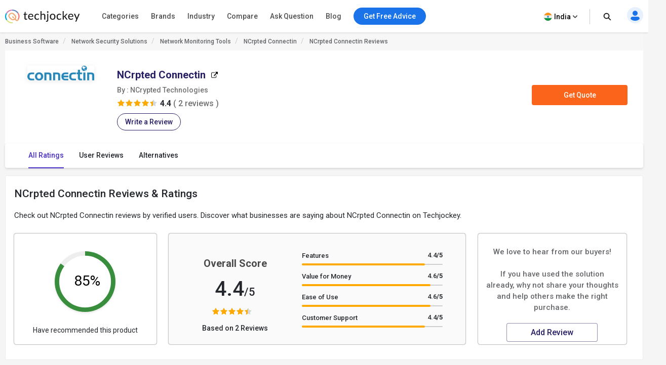

--- FILE ---
content_type: text/html; charset=UTF-8
request_url: https://www.techjockey.com/reviews/ncrpted-connectin
body_size: 89136
content:

<!DOCTYPE html>
<html lang="en">

<head>
        <meta http-equiv="Content-Type" content="text/html; charset=utf-8" />
<meta http-equiv="X-UA-Compatible" content="IE=edge">
<meta name="viewport" content="width=device-width, initial-scale=1, maximum-scale=1.0, user-scalable=0" />
<meta name="theme-color" content="#402fa1">
<link rel="icon" href="https://www.techjockey.com/assets/images/faviconV2.ico" type="image/x-icon" />
<link rel="manifest" href="https://www.techjockey.com/assets/new-assets/js/manifest.json" />
<title>NCrpted Connectin Reviews 2026: Pros & Cons and Ratings - Techjockey</title>
<meta name="keywords"
    content="NCrpted Connectin Reviews, NCrpted Connectin pros and cons, NCrpted Connectin user reviews, NCrpted Connectin Testimonials, NCrpted Connectin Customer reviews" />
<meta name="description"
    content="Find latest NCrpted Connectin user reviews and ratings at Techjockey.com. Read insightful NCrpted Connectin reviews from 2 users. Reviews of NCrpted Connectin will help you to make the right purchase." />
<meta name="google-site-verification" content="9LeAk66wKYcVAMBcXARf4T4f6yWiCuYQqoGiC2y2Rvk" />

<meta name="yandex-verification" content="a73638de02b13e65" />

<meta name="robots" content="max-snippet:-1, max-image-preview:large, max-video-preview:-1" />
<meta property="og:site_name" content="Techjockey" />
<meta property="og:site" content="www.techjockey.com" />
<meta name="twitter:card" content="summary_large_image" />
<meta name="twitter:site" content="@Techjockey" />
<meta property="og:title"
    content="NCrpted Connectin Reviews 2026: Pros & Cons and Ratings - Techjockey">
<meta name="twitter:title"
    content="NCrpted Connectin Reviews 2026: Pros & Cons and Ratings - Techjockey" />
<meta property="og:type" content="website" />
<meta property="og:url" content="https://www.techjockey.com/reviews/ncrpted-connectin">
<meta property="og:image" content="https://www.techjockey.com/assets/images/techjockey-image.png">
<meta name="twitter:image" content="https://www.techjockey.com/techjockey-twitter-image.png">
<meta property="og:image:url" content="https://www.techjockey.com/assets/images/techjockey-image.png" />
<meta property="og:image:secure_url" content="https://www.techjockey.com/assets/images/techjockey-image.png" />
<meta property="og:image:type" content="image/png" />
<meta property="fb:app_id" content="1779377402295970" />
<meta property="og:description"
    content="Find latest NCrpted Connectin user reviews and ratings at Techjockey.com. Read insightful NCrpted Connectin reviews from 2 users. Reviews of NCrpted Connectin will help you to make the right purchase.">

<meta name="twitter:description"
    content="Find latest NCrpted Connectin user reviews and ratings at Techjockey.com. Read insightful NCrpted Connectin reviews from 2 users. Reviews of NCrpted Connectin will help you to make the right purchase." />
<meta name="ahrefs-site-verification" content="af8c747d1795e16f990a1405a165a4bb2d1a380fdd6e7004f80040e78d4c97d3">
<meta name="facebook-domain-verification" content="ig81ervuf71d1nx3302p0hxlx1o3cw" />
<meta name='dmca-site-verification' content='YzRtcFMycUpJZFBmL0EvNk4rRGhRN2FSc082cjJWb1Nuak14Q21BbVNnRT01' />

<link rel="canonical" href="https://www.techjockey.com/reviews/ncrpted-connectin" />

<link rel="alternate" href="https://www.techjockey.com/reviews/ncrpted-connectin" hreflang="en" />
<link rel="alternate" href="https://www.techjockey.com/reviews/ncrpted-connectin" hreflang="x-default" />

<link rel="preconnect" href="https://fonts.googleapis.com" as="googlefontapi">
<link rel="preconnect" href="https://fonts.gstatic.com" as="googlefont" crossorigin>
<link rel="preconnect" href="https://cdn.techjockey.com/web/" as="aws" crossorigin>

<script type="application/ld+json">
{

    "@context": "http://schema.org",

    "@type": "Organization",

    "name": "Techjockey",

    "legalName": "TECHJOCKEY INFOTECH PRIVATE LIMITED",

    "alternateName": "TJ",

    "description": "Techjockey Helps Million of Businesses to Buy the Best Software Online in India. 20000+ Software, 5500+ Vendors, 500+ Categories, 1+ Lakh Verified Reviews.",

    "knowsAbout": "Software, SaaS, PaaS, IaaS, Hardware, Cloud Solutions and Tools",

    "url": "https://www.techjockey.com",

    "logo": "https://www.techjockey.com/assets/new-assets/images/logo.png",
    "foundingDate":"2016",
    "employee": {
        "@type": "Person",
        "name": "Akash Nangia",
        "jobTitle": "CEO"
    },
    "address": {
        "@type": "PostalAddress",

        "streetAddress": "Habitat India, C-3, Block C, Qutab Institutional Area",

        "addressLocality": "New Delhi",

        "addressRegion": "Delhi",

        "postalCode": "110016",

        "addressCountry": "India"
    },

   "contactPoint": [{

        "@type": "ContactPoint",

        "contactType": "customer service",

        "telephone": "+91-114-221-3003",

        "email": "support@techjockey.com"

    }],

    "sameAs": [

        "https://www.linkedin.com/company/techjockey",

        "https://www.facebook.com/Techjockey/",

        "https://twitter.com/TechJockeys",

        "https://www.youtube.com/@techjockeydotcom"

    ]}
</script>
<script type="text/javascript">
var tj = tj || {};
tj.loadRobotoSlab = "false";
document.addEventListener("DOMContentLoaded", function(event) {
    if (tj.hasOwnProperty('loadCss')) {
        tj.loadCss('tj-font-css',
            'https://fonts.googleapis.com/css2?family=Roboto:wght@100;400;500;700&display=swap');
        if(tj.loadRobotoSlab == 'true'){
            tj.loadCss('tj-font-rs-css',
            'https://fonts.googleapis.com/css2?family=Roboto+Slab:wght@400;500;600;700&display=swap');
            
        }
    }
});

</script>

<script type="text/javascript">
    window.dataLayer = window.dataLayer || [];
    function ga(){}
    function triggerRdt(eventType, params = {}) {
        if (typeof rdt !== 'function') return;
        const hasParams = Object.keys(params).length > 0;
        hasParams ? rdt('track', eventType, params) : rdt('track', eventType);

    }
    function gtag(){dataLayer.push(arguments);}
    function checkUtmCampaign(){
        var cookie = document.cookie;
        var output = {};
        cookie.split(/\s*;\s*/).forEach(function(pair) {
            var parts = pair.split('=');
            var key = parts[0]?.trim();
            var value = parts.slice(1).join('=').trim();

            if (key) {
                output[key] = decodeURIComponent(value);
            }
        });
        return output;
    }
    function tjgtag() {
        if(arguments[1] === "Lead submitted" || arguments[1] === "Lead initiated" || arguments[1] === "Page View" || arguments[1] === "content_engagement"){
            var utmSource = sessionStorage.getItem('utm_source');
            var customerId = sessionStorage.getItem('utm_customer');
            if(utmSource && customerId){
                arguments[2] = {
                    ...arguments[2],
                    utm_source: utmSource,
                    utm_customer: customerId
                };
            };
            window.dataLayer.push(arguments);
        }else{
            window.dataLayer.push(arguments);
        }
        if (arguments[1] === "Lead submitted"){
            const leadSubmitted = sessionStorage.getItem("LeadSubmitted") === "true";
            const utmCampaign = checkUtmCampaign()['tj_crm_utm_campaign'];
            if(!leadSubmitted){
                sessionStorage.setItem("LeadSubmitted", "true");
                if(utmCampaign){
                    let eventPayload = {
                        event: "Lead submitted unique",
                        utm_campaign: utmCampaign,
                        arguments: Object.values(arguments)
                    };
                    window.dataLayer.push(eventPayload);
                }else{
                    let eventPayload = {
                        event: "Lead submitted unique",
                        arguments: Object.values(arguments)
                    };
                    window.dataLayer.push(eventPayload);
                }
            }
        }
    }
    function tjfbtag(){
        fbq(...Array.from(arguments));
        if (arguments[1] === "Lead submitted"){
            const fbleadSubmitted = sessionStorage.getItem("fbLeadSubmitted") === "true";
            const utmCampaign = checkUtmCampaign()['tj_crm_utm_campaign'];
            if(!fbleadSubmitted){
                sessionStorage.setItem("fbLeadSubmitted", "true");
                if(utmCampaign){
                    arguments[1] = `Lead submitted unique ${utmCampaign}`;
                }else{
                    arguments[1] = "Lead submitted unique";
                }
                fbq(...Array.from(arguments));
            }
        }
    }
    window.onload = (event) => {
        tj.loadScript('tj-moengage-loader', 'https://cdn.techjockey.com/web/assets/V2/js/moengage-events.js?v=1.2', false, {}, true)
        .then(() => {
            var google_login_success = "";
            if (google_login_success != "") {
                tj.events.clevertap.oneTapLoginEvent();
                $.growl.notice({
                    message: google_login_success
                });
            }
        })
        .catch(() => {});
            
        setTimeout(function() {
            tj.loadThirdParty();
        }, 5000);
    }
</script>

<!-- webpush Notification code added on 11 June by DV -->
<link rel="manifest" href="/manifest.json" />
<!-- Webpush Notification code ends here -->
<meta name="p:domain_verify" content="add1d14133189a3fc631e532910249f0"/>
<noscript><img alt="linkedin" height="1" width="1" style="display:none;" alt="" src="https://px.ads.linkedin.com/collect/?pid=588443&conversionId=6460897&fmt=gif"/></noscript>
<base href="https://www.techjockey.com/">
<style type="text/css">
* {
  padding: 0px;
  margin: 0px;
  box-sizing: border-box;
}

html {
  line-height: 1.15;
  -webkit-text-size-adjust: 100%;
  -ms-text-size-adjust: 100%;
  -ms-overflow-style: scrollbar;
  -webkit-tap-highlight-color: rgba(0, 0, 0, 0);
  scroll-behavior: smooth;
  /*overflow: auto;*/
}

li {
  list-style: none;
}

.quantitybox .field {
  width: 70px !important;
}

.top-hed1 {
  background: #fff;
  float: left;
  width: 100%;
  position: fixed;
  top: 0;
  z-index: 10;
}

.header-2 {
  /*margin-top: 84px;*/
}

body {
  background-color: #f5f5f5 !important;
  font-family: "Roboto", system-ui;
  font-weight: 400;
  line-height: 1.8;
  font-size: 14px;
  color: #24272c;
  font-kerning: auto;
  overflow-x: hidden !important;
}

body {
  margin: 0;
}

.container {
  padding-right: 15px;
  padding-left: 15px;
  margin-right: auto;
  margin-left: auto;
}

.container {
  width: 1170px;
}

.h1,
.h2,
.h3,
.h4,
.h5,
.h6,
h1,
h2,
h3,
h4,
h5,
h6 {
  font-family: inherit;
  font-weight: 500;
  line-height: 1.1;
  color: inherit;
}

.h3,
h3 {
  font-size: 24px;
}

.h1,
.h2,
.h3,
h1,
h2,
h3 {
  margin-top: 20px;
  margin-bottom: 10px;
}

.pl0 {
  padding-left: 0 !important;
}

.col-md-1,
.col-md-2,
.col-md-3,
.col-md-4,
.col-md-5,
.col-md-6,
.col-md-7,
.col-md-8,
.col-md-9,
.col-md-10,
.col-md-11,
.col-md-12 {
  float: left;
}

.col-md-1 {
  float: left;
  width: 8.33333333%;
}

.col-md-2 {
  float: left;
  width: 16.66666667%;
}

.col-md-3 {
  float: left;
  width: 25%;
}

.col-md-4 {
  float: left;
  width: 33.33333333%;
}

.col-md-5 {
  float: left;
  width: 41.66666667%;
}

.col-md-6 {
  float: left;
  width: 50%;
}

.col-md-7 {
  float: left;
  width: 58.33333333%;
}

.col-md-8 {
  float: left;
  width: 66.66666667%;
}

.col-md-9 {
  float: left;
  width: 75%;
}

.col-md-10 {
  float: left;
  width: 83.33333333%;
}

.col-md-11 {
  float: left;
  width: 91.66666667%;
}

.col-md-12 {
  float: left;
  width: 100%;
}

table {
  background-color: transparent;
  border-spacing: 0;
  border-collapse: collapse;
}

.btn {
  display: inline-flex;
  margin-bottom: 0;
  font-size: 14px;
  font-weight: 400;
  text-align: center;
  white-space: nowrap;
  vertical-align: middle;
  -ms-touch-action: manipulation;
  touch-action: manipulation;
  cursor: pointer;
  -webkit-user-select: none;
  -moz-user-select: none;
  -ms-user-select: none;
  user-select: none;
  border-radius: 4px;
}

.fixed_height {
  overflow: hidden;
}

.home_container,
.footer_container {

  width: 1260px;
  margin: 0 auto;
}

.search {
  width: 100%;
  position: relative;
  display: flex;
}

.searchTerm {
  box-shadow: 0 1px 6px 0 rgb(36 39 44 / 15%) !important;
  border: solid 1px rgba(36, 39, 44, 0.3);
  background-color: #ffffff;
  border-radius: 5px;
  padding-left: 35px;
  height: 40px;
  outline: none !important;
  font-size: 12px;
  width: 100%;
}

.searchButton {
  width: 40px;
  height: 40px;
  color: #fff;
  box-shadow: none;
  outline: none !important;
  background: url("https://cdn.techjockey.com/web/assets/V2/img/search_white_v2.svg") no-repeat 8px 8px;
  border: 0;
}

.searchTerm:focus {
  color: #24272c;
}

.serch1 {
  position: absolute;
  width: 1%;
}

.logo-1 {
  float: left;
  padding-top: 6px;
  width: 20%;
}

.logo-1 img {
  max-width: 100%;
  margin-top: 12px;
}

.search-box {
  float: left;
  width: 37%;
  padding-top: 12px;
  transition: all 0.5s;
}

.free-btn1 {
  margin-right: 10px;
  border: 1px solid #1a73e8;
  color: #fff;
  background: #1a73e8 !important;
  padding: 6px 14px;
  margin: 0 4px;
  margin-right: 4px;
  border-radius: 4px;
  font-size: 14px;
  cursor: pointer;
}

.top_nav {
  display: flex;
  height: 63px;
  align-items: center;
  padding: 0;
  float: right;
  width: 43%;
  padding-top: 10px;
  text-align: right;
  margin-top: -11px;
  margin-bottom: 11px;
}

.top_nav ul {
  width: 100%;
  float: right;
}



.advice-bc-1 .call_icon_active-2 {
  display: none;
}

.advice-bc-1:hover .call_icon_active-2 {
  display: block;
}

.advice-bc-1:hover .call_icon_inactive-1 {
  display: none;
}

.call_icon_inactive-1 {
  max-width: 74%;
}

.call_icon_inactive-1 {
  margin-right: 2px;
  position: relative;
  top: 3px;
  float: left;
  width: 100%;
}

.call_icon_active-2 {
  max-width: 74%;
}

.call_icon_active-2 {
  margin-right: 2px;
  position: relative;
  top: 3px;
  float: left;
  width: 100%;
}

.advice-bc-1 {
  background: #1a73e8 !important;
  border: none;
  margin-right: 23px;
  border-radius: 100px;
  padding: 6px 14px !important;
}

.top_nav ul li {
  list-style: none;
  display: inline-block;
  width: auto;
  position: relative;
}

.free-btn1 p {
  margin: 0px;
  font-family: "Roboto", system-ui;
  font-weight: 400;
}

.free-btn1 a,
.free-btn1 span {
  color: #fff;
  font-size: 14px;
  cursor: pointer;
  text-decoration: none;
}

.btnl1 {
  background: #fdf9ef !important;
  border: 1px solid #ffaa00;
}

.btnl1 a,
.btnl1 span {
  color: #000 !important;
}

.register-page p {
  font-size: 14px;
  line-height: 23px;
}

.register-page {
  font-family: "Roboto", system-ui;
  font-weight: 400;
  padding: 0px 12px;
  padding-left: 12px;
  background-image: url("https://cdn.techjockey.com/web/assets/V2/img/login_profile.svg");
  background-position-x: 0;
  background-repeat: no-repeat;
  padding-left: 28px;
  background-position-y: 0px;
  cursor: pointer;
}

.cart-1 p {
  font-size: 14px;
  line-height: 26px;
}

.cart-1 {
  font-family: "Roboto", system-ui;
  font-weight: 400;
  background-image: url("https://cdn.techjockey.com/web/assets/V2/img/cart_white.svg");
  background-position-x: 0;
  background-position-y: 0px;
  background-repeat: no-repeat;
  text-align: left;
  padding-left: 27px;
  padding-top: 3px;
  margin-left: 1px;
  margin-right: 0;
  cursor: pointer;
}

/* 
.full-d1 {
  padding-left: 15px;
  padding-right: 15px;
} */

.bar-top-menu {
  /* Container bar */
  display: flex;
  justify-content: left;
  width: 100%;
  -webkit-user-select: none;
  -moz-user-select: none;
  -ms-user-select: none;
  user-select: none;
}

.bar-top-menu * {
  /* Reset box model */
  box-sizing: border-box;
}

ul.top-menu {
  /* Menu wrapper level 1 */
  display: flex;
  padding: 0;
  margin: 0;
  font: 15px "Montserrat", sans-serif;
}

ul.top-menu ul {
  /* Menu wrapper any level */
  width: auto;
  min-width: 80px;
  white-space: nowrap;
  display: none;
  position: absolute;
  margin: 0;
  padding: 0;
  border-style: solid;
  border-width: 0 1px 1px;
  box-shadow: 0 2px 6px -3px #000;
}

ul.top-menu>li>ul {
  /* Submenu wrapper level 2 */
  left: 0;
  font-size: 0.75em;
}

ul.top-menu ul ul {
  /* Submenu wrapper level 3+ */
  top: 0;
  left: 100%;
}

ul.top-menu li:hover>ul {
  /* Submenu wrapper open */
  display: block;
  z-index: 1;
}

ul.top-menu li {
  /* Menu items any level */
  position: relative;
  list-style-type: none;
}

.dr-pk1 {
  /* Menu items any level */
  position: inherit !important;
}

.dr-pk1 li {
  position: static !important;
}

.dr-pk1 .drop-1-dwon {
  left: 19px;
}

ul.top-menu>li {
  /* Menu items level 1 */
  margin: 0;
  padding: 0;
}

ul.top-menu ul>li {
  width: 327px;
  padding: 2px 20px;
  font-size: 12px;
  font-family: "Roboto", system-ui;
  font-weight: 500;
}

ul.top-menu a {
  /* Link elements any level */
  color: inherit;
  text-decoration: none;
  outline: none;
}

ul.top-menu li>a:first-child,
/* Menu items label any level */

ul.top-menu li>span:first-child {
  display: inline-block;
  position: relative;
  border-style: solid;
  border-width: 1px 0;
  font-weight: 500;
  text-align: left;
  text-transform: none;
  letter-spacing: normal;
  border: none !important;
  cursor: pointer;
}

ul.top-menu>li> :first-child {
  /* Menu items label level 1 */
  padding: 10px 12px;
}

ul.top-menu ul>li>a:first-child,
/* Submenu items label */

ul.top-menu ul>li>span:first-child {
  width: 100%;
  padding: 0 10px;
  line-height: 24px;
  font-size: 13px;
}

ul.software-data.right-menu-list li a span:hover {
  border-bottom: 1px solid #472dc2;
}

.top-menu>li>a span:first-child:nth-last-child(2):before {
  border-top-color: #aaa;
}

.menu-name {
  position: relative;
}

.top-menu li li:hover>a:first-child:nth-last-child(2) span:before {
  border-bottom: 1px solid #472dc2;
  height: 0px;
  text-decoration: underline;
  float: left;
  width: 100%;
  opacity: 1;
  content: "";
  position: absolute;
  right: 0;
  line-height: 1.3;
  top: 8px;
  height: 7px;
}

.single-nav li span:hover {
  border-bottom: 1px solid #472dc2;
}

.text-sof1:hover>span:first-child:nth-last-child(2):before {
  border-bottom: 1px solid #472dc2;
  height: 0px;
  text-decoration: underline;
  float: left;
  width: 100%;
  opacity: 1;
  content: "";
  position: absolute;
  right: 0;
  line-height: 1.3;
  top: 27px;
  height: 7px;
}

.top-menu li li:hover>a:first-child:nth-last-child(2):before {
  opacity: 1 !important;
}

ul.top-menu li {
  /* Separator with text */
  text-align: center;
  letter-spacing: 0.2em;
  line-height: 2;
  cursor: default;
  /* padding-left: 15px; */
  font-family: "Roboto", system-ui;
  font-weight: 500;
}

ul.top-menu .menu-1 {
  position: relative !important;
}

ul.top-menu li:empty {
  /* Empty separator */
  height: 7px;
}

ul.top-menu>li> :first-child:not(:last-child):before {
  /* Menu items arrow level 1 */
  content: "\25BE";
  display: none;
  position: absolute;
  right: 7px;
  bottom: 21px;
  font-size: 0.9em;
  text-align: center;
  line-height: 0;
  transform: scaleX(2);
  opacity: 0.7;
}

ul.top-menu ul>li> :first-child:not(:last-child):before {
  /* Submenu items arrow */
  content: "\25B8";
  position: absolute;
  right: 0;
  font-size: 0.9em;
  line-height: 1.3;
  transform: scaleY(2);
  opacity: 0.7;
  top: 13px;
  height: 20px;
  width: 20px;
}

.menu-4 .sof1:before,
.menu-5 .sof1:before {
  content: "\25BE";
  display: none;
  position: absolute;
  right: 7px;
  bottom: 21px;
  font-size: 0.9em;
  text-align: center;
  line-height: 0;
  transform: scaleX(2);
  opacity: 0.7;
}

.sof1 {
  font-size: 12px;
}

.bar-top-menu img {
  position: relative;
  top: 6px;
}

ul.drop-1-dwon img {
  top: 0px !important;
}

/* ------------------------------------- COLORS ------------------------------------- */

ul.top-menu li a {
  color: #24272c;
}

.software-data a:hover {
  color: #24272c !important;
}

.bar-top-menu {
  /* Container bar */
  background: #fafafa;
  max-width: 100%;
  z-index: 998;
  box-shadow: 0 1px 3px 0 rgba(36, 39, 44, 0.15);
  width: 100%;
}

ul.top-menu ul {
  /* Submenu wrapper */
  border-color: #aaa;
}

ul.top-menu>li> :first-child {
  /* Menu items level 1 */
  color: #24272c;
  border-color: transparent;
}

.software-data a {
  color: #6e6d79 !important;
}

ul.top-menu>li:hover> :first-child {
  /* Hover menu items level 1 */
  background: #eef2f8;
  color: #000;
}

ul.top-menu ul>li.active>a:first-child,
/* Active submenu item */

.breadcrumb_outer {
  padding-left: 0px;
  padding-right: 0px;
  margin-top: 0px;
  background: #f7f7f7;
  margin-bottom: 0px;
  float: left;
  width: 100%;
}

.breadcrumb>li {
  display: inline-block;
}

.breadcrumb a {
  color: #24272c;
  font-size: 12px;
  line-height: 36px;
  opacity: 0.7;
  display: inline-block;
  font-weight: 500;
  text-decoration: none;
}

.breadcrumb>li+li::before {
  padding: 0 5px;
  color: #ccc;
  content: "/\00a0";
}

.container-page {
  display: block;
  width: 1260px;
  margin: 0 auto;
}

.breadcrumb p {
  color: #24272c;
  font-size: 12px;
  line-height: 36px;
  opacity: 0.7;
  display: inline-block;
  font-weight: 500;
}

.new_inner_tab {
  box-shadow: 0 2px 4px 0 rgb(36 39 44 / 15%);
  border: 1px solid rgba(36, 39, 44, 0.08);
  margin-bottom: 26px;
  border-radius: 4px;
  -webkit-border-radius: 4px;
  -moz-border-radius: 4px;
  background-color: #fafafa;
  padding-top: 0px;
  height: 48px;
  padding: 5px 24px;
  float: left;
  width: 100%;
}

.new_inner_tab li a,
.new_inner_tab li p {
  font-family: "Roboto", system-ui;
  text-decoration: none;
  display: inline-block;
  line-height: 47px;
  font-size: 13px;
  font-weight: 500;
}

.new_inner_tab li {
  position: relative;
  left: 31px;
}

.new_inner_tab li a,
.new_inner_tab li p {
  color: #24272c;
}

.new_inner_tab {
  padding: 0;
  margin: 0;
  float: left;
  width: 100%;
}

.new_inner_tab li {
  list-style: none;
  padding-right: 30px;
  float: left;
  width: auto;
}

.new_inner_tab li p {
  cursor: pointer;
}

.new_inner_tab li a.active_link,
.new_inner_tab li p.active_link {
  border-bottom: 2px solid #472dc2;
  color: #472dc2;
  opacity: 1;
  cursor: pointer;
}

.slider {
  width: 100%;
  margin-top: 30px;
  float: left;
}

.slider img {
  width: 100%;
}

.text-1-best h1 {
  font-size: 20px;
  color: #000;
  font-weight: 500;
  line-height: 1.5;
  margin-top: 21px;
}

.text-1-best1 h2 {
  font-size: 20px;
  margin: 0;
  padding: 0 0 0px 0;
  color: #222;
  font-weight: 600;
  line-height: 1.5;
}

.text-1-best1 .dex-tally {
  margin: 0;
  padding: 0 0 13px 0;
}

.text-1-best1 p,
.homepage_faq_cont p {
  color: #24272c;
  font-family: "Roboto", system-ui;
  font-size: 16px;
  line-height: 1.5;
  margin-bottom: 0;
  word-break: break-word;
}

.text-1-best1 .gst-inclusive-message {
  font-size: 13px !important;
  margin-top: 0px !important;
}

.text-1-best1 {
  float: left;
  border-radius: 4px;
  border: 1px solid rgba(36, 39, 44, 0.08);
  position: relative;
  background-color: #ffffff;
  padding: 30px;
  margin-top: 15px;
  width: 100%;
}

.text-1-best {
  float: left;
  width: 100%;
}

.overview-cont {
  display: flex;
  padding: 30px;
  flex-direction: column;
}

.form_select_new {
  border-top-left-radius: 0px;
  border-bottom-left-radius: 0px;
  border: 1px solid rgba(36, 39, 44, 0.15) !important;
  box-shadow: none;
  display: block;
  float: left;
  margin-top: -21px;
}

.sort_new {
  position: relative;
  top: 10px;
  left: -68px;
  background: #ffffff;
  padding: 9px 12px 7px;
  border-top-left-radius: 4px;
  border-bottom-left-radius: 4px;
  height: 100px;
  border: 1px solid rgba(36, 39, 44, 0.15);
  color: rgba(36, 39, 44, 0.7);
  font-size: 14px;
}

.sort-by {
  margin-bottom: 32px;
  margin-top: 11px;
}

#sort_products:focus-visible {
  outline: none !important;
}

.form-control {
  display: block;
  width: 100%;
  height: 34px;
  padding: 6px 12px;
  font-size: 14px;
  line-height: 1.42857143;
  color: #555;
  background-color: #fff;
  background-image: none;
  border: 1px solid #ccc;
  border-radius: 4px;
  border-top-left-radius: 4px;
  border-bottom-left-radius: 4px;
  -webkit-box-shadow: inset 0 1px 1px rgba(0, 0, 0, 0.075);
  box-shadow: inset 0 1px 1px rgba(0, 0, 0, 0.075);
  -webkit-transition: border-color ease-in-out 0.15s,
    -webkit-box-shadow ease-in-out 0.15s;
  -o-transition: border-color ease-in-out 0.15s, box-shadow ease-in-out 0.15s;
  transition: border-color ease-in-out 0.15s, box-shadow ease-in-out 0.15s;
}

.sort-by-section {
  float: left;
  width: 100%;
}

.acc1 {
  /*margin-left: 30px;*/
  font-size: 14px;
  font-weight: 500;
  margin-bottom: 10px;
}

a {
  text-decoration: none;
}

.drop-1 {
  position: absolute;
  right: 31px;
}

.drop-1 img {
  position: relative;
  top: -3px;
  left: 8px;
}

.sib_cont {
  max-height: 230px;
  overflow-y: auto;
}

.gst1 a {
  margin-bottom: 16px;
  color: #24272c;
}

.acc1 {
  color: #000;
  font-family: "Roboto", system-ui;
  font-weight: 500;
  font-size: 14px;
  margin-bottom: 10px;
}

.acc1 a {
  color: #000;
  font-family: "Roboto", system-ui;
}

.ac1 li {
  font-size: 14px;
  list-style: none;
  margin-bottom: 4px;
}

.ac1 li a,
.ac1 li button {
  margin-bottom: 16px;
  /* margin-left: 10px; */
}

.ac1 li a:hover {
  color: #000000 !important;
  font-weight: 500;
}

.gst1 a,
.gst1 label {
  color: #24272c !important;
  opacity: 0.8;
}

.gst1 label {
  font-size: 14px;
  cursor: pointer;
}

.tj_compare_text {
  font-size: 11px !important;
  font-family: "Roboto", system-ui;
  font-weight: 500;
  position: relative;
  top: -3px;
  cursor: pointer;
}

.compare_index {
  cursor: pointer;
}

.cat-pl1 {
  font-size: 16px;
  font-weight: 500;
  margin-bottom: 10px;
  position: relative;
}

.categories {
  border-bottom: 1px solid #ddd;
  padding-bottom: 25px;
  padding: 15px 10px;
  float: left;
  width: 100%;
}

.acc-f1 a {
  color: #000;
  font-weight: normal;
}

.acc-f1 button {
  font-family: "Roboto", system-ui;
  font-weight: 500;
  font-size: 12px;
  background: none;
  border: none;
  color: #472dc2;
  cursor: pointer;
}

.acc-f1 {
  font-family: "Roboto", system-ui;
  font-weight: 500;
  float: left;
  width: 60%;
  font-size: 16px;
  margin-bottom: 16px;
}

.see1 a {
  color: #472dc2 !important;
}

.acc-f1.see1 {
  text-align: right;
  /* margin-top: -25px; */
  width: 35%;
  float: left;
}

.features-p1 {
  float: left;
  width: 100%;
  border-bottom: 1px solid #ddd;
  padding: 20px 10px;
}

.gst1.all-pl2 {
  float: left;
  width: 100%;
}

.discount-1 {
  margin-top: 20px;
  border-bottom: 1px solid #ddd;
  float: left;
  width: 100%;
  border-bottom: 1px solid #ddd;
  padding-bottom: 18px;
}

.features-p1 input[type="radio"],
.features-p1 input[type="checkbox"] {
  height: 14px;
  width: 14px;
  margin: 0;
  padding: 0;
  opacity: 1;
  appearance: none;
  background: #f7f7f7;
  box-shadow: 0px 0px 1px 1px rgba(16, 17, 18, 0.29);
  border-radius: 3px;
  position: relative;
  margin-right: 10px;
  top: 2px;
}

.features-p1 input[type="radio"]:checked,
.features-p1 input[type="checkbox"]:checked {
  border: 1px solid #3f51b5;
  background: #3f51b5 !important;
}

.features-p1 input[type="radio"]:checked:before,
input[type="radio"]:checked:after,
.features-p1 input[type="checkbox"]:checked:before,
input[type="checkbox"]:checked:after {
  content: "";
  position: absolute;
  height: 2px;
  background: #f7f7f7;
}

.features-p1 input[type="radio"]:checked:before,
.features-p1 input[type="checkbox"]:checked:before {
  width: 5px;
  top: 6px;
  left: 1px;
  transform: rotate(44deg);
}

.features-p1 input[type="radio"]:checked:after,
.features-p1 input[type="checkbox"]:checked:after {
  width: 10px;
  top: 4px;
  left: 3px;
  transform: rotate(-55deg);
}

.features-p1 input[type="radio"]:focus,
.features-p1 input[type="checkbox"]:focus {
  outline: none;
}

.all-pl1 a {
  margin-left: 0px !important;
}

.all-pl2 a {
  margin-left: 0px !important;
}

.gst1.all-pl1 {
  float: left;
  width: 100%;
  max-height: 230px;
  overflow-y: auto;
  padding: 7px;
}

.brand1 .searchTerm {
  padding-left: 15px;
  background: no-repeat;
  border: 1px solid #ccc;
  height: 34px;
  margin-bottom: 16px;
  box-shadow: none !important;
}

.custom02 input[type="checkbox"] {
  display: none;
}

.custom02 input[type="radio"] {
  display: none;
}

.custom02 label {
  position: relative;
  display: inline-block;
  padding: 3px 3px 3px 20px;
  cursor: pointer;
}

.custom02 label::before,
.custom02 label::after {
  position: absolute;
  content: "";
  top: 50%;
  border-radius: 2px;
  -webkit-transition: all 0.2s;
  transition: all 0.2s;
}

.custom02 label::before {
  left: -5px;
  width: 14px;
  height: 14px;
  margin-top: -8px;
  background: #f3f3f3;
  border: 1px solid #ccc;
}

.custom02 label:hover::before {
  background: #fff;
}

.custom02 label::after {
  opacity: 0;
  left: -2px;
  width: 10px;
  height: 10px;
  margin-top: -5px;
  background: #472dc2;
  -webkit-transform: scale(2);
  transform: scale(2);
}

.custom02 input[type="checkbox"]:checked+label::before {
  background: #fff;
  border: 1px solid #472dc2;
}

.custom02 input[type="checkbox"]:checked+label::after {
  opacity: 1;
  -webkit-transform: scale(1);
  transform: scale(1);
}

.custom02 input[type="radio"]:checked+label::before {
  background: #fff;
  border: 1px solid #472dc2;
}

.custom02 input[type="radio"]:checked+label::after {
  opacity: 1;
  -webkit-transform: scale(1);
  transform: scale(1);
}

.view_rating_outer {
  display: flex;
  align-items: baseline;
  width: 100%;
  margin-bottom: 0px;
}

.star-ratings-sprite {
  background: url("https://cdn.techjockey.com/web/assets/V2/img/star-rating-sprite.png") repeat-x;
  font-size: 0;
  height: 14px;
  line-height: 0;
  text-indent: -999em;
  width: 81px;
  float: left;
  padding-left: 0px !important;
  padding-right: 0px !important;
  margin-right: 4px;
  margin-bottom: 4px;
}

.star-ratings-sprite-rating {
  background: url("https://cdn.techjockey.com/web/assets/V2/img/star-rating-sprite.png") 0 100% repeat-x;
  float: left;
  height: 16px;
  display: block;
}

.star-1 .custom02 label::before {
  margin-top: -10px;
}

.star-1 .custom02 label::after {
  margin-top: -7px;
}

/* .product-box .text-box-1 {
  margin: 0 10px 0 0;
} */

.text-box-1 p {
  float: left;
  padding: 5px 8px;
  font-size: 13px;
  line-height: 1.15;
  font-weight: 500;
  border-radius: 4px;
  border: solid 0.5px rgba(71, 45, 194, 0.7);
  margin-top: 20px;
}

.product-box-text {
  padding-left: 15px;
  padding-right: 15px;
}

.img-box {
  float: left;
  width: 100%;
  height: 110px;
  position: relative;
  border: 1px solid rgba(36, 39, 44, 0.06);
  border-radius: 4px;
  -webkit-border-radius: 4px;
  -moz-border-radius: 4px;
  overflow: hidden;
}

.img-box img {
  cursor: pointer;
  width: 100%;
}

.product_like_btn {
  width: 20px;
  height: 20px;
  border-radius: 0;
  background-color: transparent;
  border-color: #fff !important;
  outline: none;
  box-shadow: none;
  background-image: url("https://cdn.techjockey.com/web/assets/V2/img/icon_wishlist.svg");
  background-repeat: no-repeat;
}

.product_like_btn,
.product_liked_btn {
  position: absolute;
  top: 4px;
  right: 10px;
  border: none;
  border-top-color: currentcolor;
  border-right-color: currentcolor;
  border-bottom-color: currentcolor;
  border-left-color: currentcolor;
}

.product_liked_btn {
  width: 20px;
  height: 20px;
  border-radius: 0;
  background-color: transparent;
  border-color: #fff !important;
  outline: none;
  box-shadow: none;
  background-image: url("https://cdn.techjockey.com/web/assets/V2/img/icon_wishlist_filled.svg");
  background-repeat: no-repeat;
}

.content-box {
  width: 100%;
  padding-left: 18px;
  padding-right: 12px;
  float: left;
}

.teg-line-2 {
  font-size: 12px;
  margin-bottom: 8px !important;
  line-height: 10px;
  display: flex;
}

.teg-line-2 a {
  margin-left: 3px;
  color: #24272c;
  font-family: "Roboto", system-ui;
  font-weight: 500;
  opacity: 0.5;
}

.list_product_rating span {
  font-size: 12px;
  color: #24272c;
  display: inline-block;
}

.filter_rating_text {
  position: relative;
  bottom: 0px;
  opacity: 0.8;
}

.list_product_rating span a {
  color: #000;
}

.list_product_rating span a:hover,
.list_product_rating span a:active {
  color: black;
}

.rew1 {
  position: relative;
  bottom: 5px;
  font-size: 12px;
  /* font-weight: 500; */
}

.open-url {
  cursor: pointer;
}

.teg-line-1 {
  width: 80%;
  line-height: 1.4;
  margin-bottom: 1px;
}

.teg-line-1 a {
  text-decoration: none !important;
  color: #24272c;
  font-family: "Roboto", system-ui;
  font-weight: 500;
  line-height: 1.5;
  font-size: 16px;
}

.price1 {
  display: block;
  margin-top: 8px;
  line-height: 16px;
  color: #24272c;
  margin-right: 8px;
  font-weight: 400;
  font-size: 13px;
}

.price2 {
  margin-top: 10px;
  line-height: 9px;
  font-size: 16px;
  color: #24272c;
  font-family: "Roboto", system-ui;
  font-weight: 500;
}

.call-btn .btnPrimary {
  border-radius: 4px;
  /*box-shadow: 0 4px 8px 0 rgba(71, 45, 194, 0.4);*/
  background-color: #272065;
  color: #fff;
  border: 1px solid #272065;
  margin-bottom: 4px;
  font-family: "Roboto", system-ui !important;
  font-weight: 500;
  font-size: 14px;
  /* margin-top: 4px; */
}

.call-btn .btn,
.free_expert_cta {
  width: 100%;
  display: inline-block;
  height: 40px;
  margin-bottom: 0;
  font-size: 14px;
  font-weight: 500;
  line-height: 1.42857143;
  text-align: center;
  white-space: nowrap;
  vertical-align: middle;
  -ms-touch-action: manipulation;
  touch-action: manipulation;
  cursor: pointer;
  -webkit-user-select: none;
  -moz-user-select: none;
  -ms-user-select: none;
  user-select: none;
  background-image: none;
  border: 1px solid transparent;
  border-radius: 4px;
}

.free_expert_cta {
  font-family: "Roboto", system-ui;
  background-color: #272065;
  color: #fff;
}

.product_list_btn_section button {
  width: 100%;
  margin-bottom: 0px;
  height: 100%;
  padding: 10px;
  margin-left: 10px;
  line-height: 18px;
}

.list_get_call_back {
  border-radius: 4px;
  -webkit-border-radius: 4px;
  -moz-border-radius: 4px;
  font-family: "Roboto", system-ui;
  font-weight: 500;
  line-height: 40px;
  color: #272065;
  outline: none;
  padding: 0;
  margin-top: 10px;
  height: 40px;
  background-color: #fff;
  border: 1px solid rgba(39, 32, 101, 0.5);
  width: 100%;
}

.list_add_to_cart {
  height: 40px;
  margin-left: 20px;
  width: 100%;
  background-color: #fb641b;
  color: #fff;
  outline: none;
  border-radius: 4px;
  -webkit-border-radius: 4px;
  -moz-border-radius: 4px;
  font-family: "Roboto", system-ui;
  font-weight: 500;
  line-height: 40px;
  padding: 0;
  border: none;
  font-size: 14px;
}

.free-1 {
  width: 26px;
}

.cal-1 {
  width: 12px;
}

.description-text {
  font-size: 14px;
  line-height: 1.4;
  color: #24282c;
  margin-top: 10px;
  margin-bottom: 10px;
  float: left;
  width: 100%;
  opacity: 0.8;
}

.description-text a {
  color: #24272c;
  text-decoration: underline;
}

.description-text b {
  width: 100%;
}

.listinformation span {
  padding: 4px 10px;
  border-radius: 4px;
  border: solid 0.5px #60b247;
  background-color: rgba(96, 178, 71, 0.1);
  font-size: 12px;
  line-height: 1.17;
  margin-right: 6px;
  margin-bottom: 7px;
  display: inline-block;
}

.listinformation span.whitebg {
  background: #fff;
  cursor: pointer;
}

.listinformation span.whitebg a {
  color: #000;
}

.chek-btn3 .gst1.all-pl1.features-p1 {
  margin-top: 0px;
}

.list_get_call_back:hover {
  box-shadow: 0 3px 6px 0 rgba(71, 45, 194, 0.3);
}

.list_add_to_cart:hover {
  box-shadow: 0 3px 6px 0 rgba(71, 45, 194, 0.3);
}

.call-btn .btnPrimary:hover {
  box-shadow: 0 3px 6px 0 rgba(71, 45, 194, 0.3);
}

.btn.btn-info.share {
  width: 30px;
  height: 30px;
  border: 1px solid #d8d9d9;
  padding: 5px !important;
  background: no-repeat;
  border-radius: 100px;
}

.caret img {
  max-width: 66%;
  position: relative;
  top: 2px;
}

.socialHolder {
  float: right;
  width: 48%;
  margin-top: 5px;
}

.dropdown {
  position: relative;
  display: inline-block;
}

.dropdown-content {
  display: none;
  position: absolute;
  min-width: 160px;
  box-shadow: 0px 8px 16px 0px rgba(0, 0, 0, 0.2);
  padding: 12px 16px;
  z-index: 1;
}

.dropdown:hover .dropdown-content {
  display: block;
}

.dropdown-content li {
  display: inline-block;
}

.dropdown-content a {
  clear: both;
  font-weight: 400;
  line-height: 1.42857143;
  color: #333;
  white-space: nowrap;
}

.dropdown-content {
  margin-top: 10px;
  padding: 10px;
  background: #fff;
  left: -260px;
  top: -85px;
  z-index: 997;
}

.socialShare .dropdown-content {
  left: -216px;
  top: -70px;
}

.chek-btn3 {
  float: left;
  width: 100%;
  text-align: center;
  padding-top: 8px;
}

/* .de-form {
  width: 21%;
} */

.products-type1 {
  margin-top: 0px;
}

.products-type1 .acc-f1 {
  font-size: 20px;
  width: 100%;
  margin-bottom: 10px;
}

.compare1 a,
.compare1 button {
  padding: 12px 29px;
  border-radius: 4px;
  width: 146px;
  height: 40px;
  color: #272065 !important;
  border: solid 0.5px rgba(39, 32, 101, 0.5);
  background-color: #ffffff;
}

.products-type1 .gst1.all-pl1 {
  max-height: 100%;
  overflow: hidden;
}

.compare1 {
  margin-bottom: 4px !important;
}

.add-img-1 {
  margin-top: 15px;
  float: left;
  width: 100%;
}

.add-img-1 img {
  width: 100%;
}

.form-img1 {
  width: 21%;
  float: left;
}

.stil-1 {
  opacity: 0.7;
  font-family: "Roboto", system-ui;
  font-weight: 500;
  font-size: 13px;
  font-weight: normal;
  font-stretch: normal;
  font-style: normal;
  line-height: 1.15;
  letter-spacing: normal;
  text-align: left;
  color: #24282c;
}

.stil-2 {
  margin: 4px 0 0;
  font-family: "Roboto", system-ui;
  font-size: 15px;
  font-weight: 500;
  font-stretch: normal;
  font-style: normal;
  line-height: 1.29;
  letter-spacing: normal;
  text-align: left;
  color: #23282c;
}

.text-form {
  float: left;
  width: 69%;
  margin-left: 19px;
}

.form {
  width: 100%;
  margin-top: 15px;
  padding: 24px 24px 10px 24px;
  border-radius: 4px;
  box-shadow: 0 2px 4px 0 rgba(0, 0, 0, 0.16);
  background-color: #ffffff;
  float: left;
}

.form-img1 img {
  max-width: 100%;
}

.form-features .form-group {
  margin-bottom: 15px;
}

.form-features .form-control {
  border-radius: 4px;
  border: solid 0.7px #cccccc;
  background-color: #ffffff;
  display: block;
  width: 100%;
  height: 36px;
  padding: 6px 12px;
  font-size: 14px;
  line-height: 1.42857143;
  color: #555;
  background-color: #fff;
  background-image: none;
  border: 1px solid #ccc;
  border-radius: 4px;
  -webkit-box-shadow: inset 0 1px 1px rgba(0, 0, 0, 0.075);
  box-shadow: inset 0 1px 1px rgba(0, 0, 0, 0.075);
  -webkit-transition: border-color ease-in-out 0.15s,
    -webkit-box-shadow ease-in-out 0.15s;
  -o-transition: border-color ease-in-out 0.15s, box-shadow ease-in-out 0.15s;
  transition: border-color ease-in-out 0.15s, box-shadow ease-in-out 0.15s;
}

.form-inputs {
  float: left;
  width: 100%;
  margin-top: -30px;
}

.btn.acdFormButton.no-loader {
  height: 34px;
  padding: 9px 51px;
  border-radius: 4px;
  background-color: #ffffff;
  font-family: "Roboto", system-ui;
  font-size: 14px;
  font-weight: 500;
  font-stretch: normal;
  font-style: normal;
  line-height: 1.14;
  letter-spacing: normal;
  text-align: center;
  border: 1px solid #fb641b;
  width: 100%;
  color: #24272c;
  opacity: 0.7;
}

.form-features {
  float: left;
  width: 100%;
}

.rating-reviews1 {
  width: 100%;
}

.rating-reviews2 {
  width: 75%;
}

.rating-reviews3 {
  width: 60%;
}

.rating-reviews4 {
  width: 40%;
}

.rating-reviews5 {
  width: 20%;
}

.sponsored1::before {
  content: "";
  position: absolute;
  width: 0;
  height: 2px;
  border-top: 7.5px solid transparent;
  border-bottom: 7.5px solid transparent;
  border-right: 7.5px solid #fff;
  right: 0;
}

.select-div {
  float: right;
  width: 58%;
  position: relative;
}

.pad1 {
  padding: 5px;
}

.sponsored1 span {
  display: block;
  padding: inherit;
  position: relative;
  background: var(--my-color-var);
  overflow: visible;
  color: #fff;
  text-decoration: none;
  line-height: 17px;
  padding-left: 10px;
  padding: 0 16px 0 10px;
}

.sponsored1 {
  top: 13px;
}

.sponsored1 {
  position: absolute !important;
  top: 9px;
  left: 0;
  overflow: visible;
  font-size: 11px;
  line-height: 8px;
  z-index: 3;
  height: 18px;
  float: left;
}

.shine-yellow {
  background: #ff9c00;
  background-repeat: repeat;
  background-image: none;
  background-size: auto;
  background-image: linear-gradient(to right,
      #ff9c00 0%,
      #edeef1 20%,
      #ff9c00 40%,
      #ff9c00 100%);
  background-repeat: no-repeat;
  background-size: 800px 104px;
  display: inline-block;
  position: relative;
  -webkit-animation-duration: 4s;
  -webkit-animation-fill-mode: forwards;
  -webkit-animation-iteration-count: infinite;
  -webkit-animation-name: placeholderShimmer;
  -webkit-animation-timing-function: linear;
}

@-webkit-keyframes placeholderShimmer {
  0% {
    background-position: -468px 0;
  }

  100% {
    background-position: 468px 0;
  }
}

.sponsored1.shine-yellow {
  -webkit-animation-duration: 4s;
  -webkit-animation-fill-mode: forwards;
  -webkit-animation-iteration-count: infinite;
  -webkit-animation-name: placeholderShimmer;
  -webkit-animation-timing-function: linear;
}

.shine-red {
  background: #fd201f;
  background-image: linear-gradient(to right,
      #fd201f 0%,
      #edeef1 20%,
      #fd201f 40%,
      #fd201f 100%);
  background-repeat: no-repeat;
  background-size: 800px 104px;
  display: inline-block;
  position: relative;
  -webkit-animation-duration: 4s;
  -webkit-animation-fill-mode: forwards;
  -webkit-animation-iteration-count: infinite;
  -webkit-animation-name: placeholderShimmer;
  -webkit-animation-timing-function: linear;
}

.shine-blue {
  background: #028fed;
  background-repeat: repeat;
  background-image: none;
  background-size: auto;
  background-repeat: repeat;
  background-image: none;
  background-image: linear-gradient(to right,
      #028fed 0%,
      #edeef1 20%,
      #028fed 40%,
      #028fed 100%);
  background-size: auto;
  background-repeat: no-repeat;
  background-size: 800px 104px;
  display: inline-block;
  position: relative;
}

.shine-sky-blue {
  background: #00afe3;
  background-image: linear-gradient(to right,
      #00afe3 0%,
      #edeef1 20%,
      #00afe3 40%,
      #00afe3 100%);
  background-repeat: no-repeat;
  background-size: 800px 104px;
  display: inline-block;
  position: relative;
  -webkit-animation-duration: 4s;
  -webkit-animation-fill-mode: forwards;
  -webkit-animation-iteration-count: infinite;
  -webkit-animation-name: placeholderShimmer;
  -webkit-animation-timing-function: linear;
}

.shine-purple {
  background: #9c28b1;
  background-repeat: repeat;
  background-image: none;
  background-size: auto;
  background-repeat: repeat;
  background-image: none;
  background-image: linear-gradient(to right,
      #9c28b1 0%,
      #edeef1 20%,
      #9c28b1 40%,
      #9c28b1 100%);
  background-size: auto;
  background-repeat: no-repeat;
  background-size: 800px 104px;
  display: inline-block;
  position: relative;
}

.shine-green {
  background: #0bca34;
  background-repeat: repeat;
  background-image: none;
  background-size: auto;
  background-repeat: repeat;
  background-image: none;
  background-image: linear-gradient(to right,
      #0bca34 0%,
      #edeef1 20%,
      #0bca34 40%,
      #0bca34 100%);
  background-size: auto;
  background-repeat: no-repeat;
  background-size: 800px 104px;
  display: inline-block;
  position: relative;
}

.product-load-more {
  height: 40px;
  border-radius: 4px;
  box-shadow: 0 1px 4px 0 rgb(0 0 0 / 16%);
  border: 1px solid rgba(39, 32, 101, 0.4);
  background: transparent;
  background-color: transparent;
  outline: none;
  color: #272065;
  text-transform: capitalize;
  width: auto;
  background-color: #fff;
  margin-top: 20px;
  padding: 0px 32px;
  font-weight: bold;
}

.updated-p1 {
  text-align: center;
}

.last-upda {
  margin-top: 10px;
  font-size: 14px;
}

.frequently-1 {
  border-radius: 4px;
  box-shadow: 0 2px 4px 0 rgb(36 39 44 / 15%);
  border: 1px solid rgba(36, 39, 44, 0.08);
  position: relative;
  background-color: #ffffff;
  padding: 30px;
  margin-top: 15px !important;
}

.frequently-1 h2 {
  font-family: "Roboto", system-ui;
  margin-top: 0px;
  font-size: 20px;
  font-weight: 600;
  margin-bottom: 15px;
}

.frequently-1 a {
  font-family: "Roboto", system-ui;
  color: #24272c;
  font-size: 14px;
  font-weight: 400;
}

.frequently-1 a:hover {
  color: #472dc2;
}

span.lineblock {
  margin: 0 10px 0 10px;
}

span.lineblock:last-child {
  display: none;
}

.head_guide {
  margin-top: 0px;
  font-size: 20px;
  font-family: "Roboto", system-ui;
  font-weight: 500;
}

.ans_para h2 {
  font-size: 24px;
  font-family: "Roboto", system-ui;
  margin-top: 20px;
  margin-bottom: 10px;
  font-weight: inherit !important;
}

.ans_para p strong {
  font-weight: 500 !important;
  opacity: 1 !important;
}

.ans_para li {
  list-style-type: disc !important;
}

.ans_para ul {
  padding-left: 40px;
}

.ans_para strong {
  font-size: 14px;
  margin-top: 11px;
}

.ans_para p {
  padding: 16px 0px 0px;
  font-weight: 400;
  line-height: 1.5;
  color: rgba(36, 39, 44, 0.7);
  color: #000;
  font-size: 14px;
}

.ans_para ul li strong {
  font-weight: 500;
}

.listing_divs .detial_box_heading {
  font-size: 20px;
  font-family: "Roboto", system-ui;
  font-weight: 500;
  text-align: left;
  display: inline-block;
  margin-bottom: 17px;
}

.texst1 {
  text-align: center;
}

.texst2 {
  text-align: left;
  padding-left: 10px;
}

.listing_divs {
  background: #fff;
  box-shadow: 0 2px 4px 0 rgba(36, 39, 44, 0.15);
  padding: 30px;
}

.guide_para {
  padding-right: 16px;
  padding-bottom: 16px;
  margin-bottom: 0px;
}

.top_div {
  border-radius: 4px;
  box-shadow: 0 2px 4px 0 rgb(36 39 44 / 15%);
  border: 1px solid rgba(36, 39, 44, 0.08);
  position: relative;
  background-color: #ffffff;
  padding: 30px;
  margin-top: 15px;
  float: left;
}

.drop-1-dwon {
  background: #fff;
  box-shadow: 0 3px 6px 0 rgba(36, 39, 44, 0.2);
  border-top-left-radius: 4px;
  border-bottom-left-radius: 4px;
  width: 100%;
}

.drop-1-dwon li {
  border-color: #fff;
  border-style: solid;
  border-width: 0;
  color: #24272c;
  padding: 1px 0px !important;
  width: 327px;
  font-size: 15px;
  line-height: 36px;
  background: #fff;
  margin-top: 0;
}

.margin-right-10 {
  margin-right: 12px;
  width: 18px;
}

.see-all1 span {
  text-align: left !important;
  text-decoration: underline;
}

.drop-1-dwon1 {
  width: 864px !important;
  background: #fff;
  /* left: -310px !important; */
}

.agriculture {
  width: 287px !important;
  float: left;
}

.industries1 {
  width: 100% !important;
  float: left;
}

.write_review {
  padding: 9px 11px;
}

.menu-4 a::before {
  left: 77px !important;
}

.menu-5 a::before {
  left: 98px !important;
}

.articles1 {
  margin-top: 15px;
}

.text-box1 {
  margin-left: 27px;
}

.pull-left {
  float: left;
}

.how4 {
  font-size: 12px;
  font-weight: 500;
  color: rgba(36, 39, 44, 0.7);
}

.img1-list img {
  width: 100%;
  height: 180px;
  max-height: 100%;
  object-fit: fill;
  cursor: pointer;
}

.read1 {
  width: 100%;
  color: #472dc2;
  text-decoration: underline;
  margin-top: 10px;
}

.read1 a,
span.read1 {
  color: #24272c;
}

.how3 {
  line-height: 1.5;
  font-size: 14px;
  color: rgba(36, 39, 44, 0.7);
}

.how2 {
  font-size: 12px;
  font-weight: 500;
  margin-bottom: 15px;
  color: rgba(36, 39, 44, 0.7);
}

.how1 a {
  color: #24272c;
  font-weight: 500;
  font-size: 16px;
}

.accounting1 {
  cursor: pointer;
  color: #ff8600;
  font-size: 12px;
  font-family: "Roboto", system-ui;
  letter-spacing: 0.3px;
  font-weight: 500;
  transition: color 0.2s ease-in-out;
}

.box-img-list {
  background-color: #fff;
  padding: 20px;
  padding-bottom: 20px;
  padding-bottom: 20px;
  margin-bottom: 20px;
  box-shadow: 0 2px 4px 0 rgba(36, 39, 44, 0.15);
  border: 1px solid rgba(36, 39, 44, 0.08);
  border-radius: 4px;
  -webkit-border-radius: 4px;
  -moz-border-radius: 4px;
  position: relative;
  float: left;
  width: 100%;
}

.text-center {
  text-align: center;
}

.visited1,
.visited2 {
  margin-top: 15px;
}

.icon-box ul {
  margin: 0;
  padding: 0;
  display: flex;
}

.icon-box .listdetailsoftware {
  font-size: 15px;
  font-weight: 500;
}

.icon-box .listdetailsoftware img {
  width: 100%;
}

.icon-box .listdetaildemo {
  font-size: 15px;
  font-weight: 500;
}

.icon-box .listdetailsoftware {
  width: 70px;
  height: 70px;
  margin-right: 24px;
}

.full-icon {
  padding: 20px;
  padding-left: 20px;
  padding-left: 20px;
  background: #fff;
  margin-top: 20px;
  float: left;
  width: 100%;
}

.icon-box ul li {
  width: 25%;
  display: flex;
  align-items: center;
  justify-content: center;
}

.category_faq_section .detail_faq_box .panel-default>.panel-heading {
  background-color: #fff !important;
  padding: 0px 0px 0px 0px;
}

.panel-default>.panel-heading {
  color: #333;
  border-color: #ddd;
}

.panel-title {
  margin-top: 0;
  margin-bottom: 0;
  font-size: 16px;
  color: inherit;
}

.panel-body {
  opacity: 0.7;
  padding: 0px 20px;
  line-height: 1.4;
}

.ans_1 {
  width: 2%;
  float: left;
  font-size: 15px;
  font-weight: 400;
}

.ans_2 {
  width: 95%;
  float: left;
  font-size: 15px;
  font-weight: 400;
}

.qs1 {
  color: #000;
  position: relative;
  top: 0px;
}

.frequently-1 .panel-body {
  padding: 0px !important;
}

#product_details_faqs p {
  margin: 0 0 10px;
}

.detial_box_heading {
  margin-bottom: 16px;
  font-size: 20px;
  font-family: "Roboto", system-ui;
  font-weight: 500;
  text-align: left;
  display: inline-block;
  margin-top: 0px;
}

.boder1 {
  border-top: 1px solid transparent;
}

.panel {
  background-color: #fff;
  border-bottom: 1px solid transparent;
  border-bottom-color: transparent;
  border-top-color: transparent;
  padding: 15px 0;
}

.category_faq_section .about-detalis-height .panel-group {
  margin-bottom: 0px;
}

.category_faq_section .detail_faq_box .panel-group .panel {
  margin-top: 0px !important;
  border-left: none !important;
  border-right: none !important;
  border-radius: 0px !important;
  box-shadow: none !important;
  padding: 10px 0px 10px 0px;
  border-bottom: none;
}

.detial_box_heading img {
  width: 20px;
  margin-right: 8px;
  position: relative;
  top: 3px;
}

.panel-default {
  border-color: #ddd;
}

.tools_links img {
  height: 40px;
}

.new1-omg img {
  height: 30px;
}

.apptech_logo img {
  max-width: 60%;
}

.options {
  float: left;
  margin-top: 26px;
}

.btn-mobile {
  display: none;
}

.btn3-cek {
  display: none;
}

.mobile-btn-box {
  display: none;
}

.mobil-share {
  display: none;
}

.top-mobile {
  display: none;
}

.ris-menu {
  display: none;
}

.ris-ponsive-menu .mainmenu,
.submenu {
  list-style: none;
  padding: 0;
  margin: 0;
}

.ris-ponsive-menu .mainmenu a {
  display: block;
  text-decoration: none;
  padding: 10px;
  color: #000;
}

/* add hover behaviour */

.dic1 {
  font-size: 12px;
  opacity: 0.5;
  text-transform: uppercase;
  margin: 8px 16px 8px 15px;
  margin-top: 18px;
  float: left;
  width: 100%;
}

.navigation img {
  margin-right: 18px;
  opacity: 0.7;
  position: relative;
  top: 5px;
}

.ris-ponsive-menu .mainmenu li:hover .submenu {
  display: block;
  max-height: 200px;
}

.ris-ponsive-menu .submenu {
  overflow: hidden;
  max-height: 0;
  -webkit-transition: all 0.5s ease-out;
}

.ris-ponsive-menu {
  position: fixed;
  z-index: 99;
  height: 100%;
  background: #000000f0;
  width: 100%;
}

.navigation span.close {
  left: 71px;
  opacity: 1;
  position: relative;
  top: -55px;
}

.ris-ponsive-menu {
  display: none;
}

.navigation .close {
  float: right;
  font-size: 21px;
  font-weight: 700;
  line-height: 1;
  color: #000;
  text-shadow: 0 1px 0 #fff;
  opacity: 0.2;
}

.navigation span.close img {
  opacity: 1;
  right: 10px;
  width: 24px;
}

.mobile_nav_outer1 {
  width: 84.45%;
  height: 100%;
  background-color: #fff;
  position: fixed;
}

.line-cc {
  height: 36px;
  float: left;
  border: 0.5px solid rgba(36, 39, 44, 0.15);
  margin-left: 36px;
  text-align: center;
}

.mobile_nav_header {
  padding: 10px 0px;
  background-color: #fff;
  color: #fff;
  height: 48px;
  box-shadow: 0 3px 6px 0 rgb(36 39 44 / 15%);
}

.media:first-child {
  margin-top: 0;
}

.media,
.media-body {
  overflow: hidden;
  zoom: 1;
}

.mobile_view_profile {
  margin-bottom: 0px;
  float: left;
  position: relative;
  left: 11px;
}

.social-icon-tabs {
  position: absolute;
  right: 0px;
}

.social-icon-tabs a.facebook-class {
  margin-right: 18px;
  display: block;
  float: left;
  border-radius: 50%;
}

.mobile_view_profile a {
  display: inline-block;
  width: auto;
  border-radius: 4px;
  text-decoration: none;
  color: #472dc2;
  font-size: 14px;
  text-align: center;
  height: auto;
  border: 1px solid #472dc2;
  font-weight: 400;
  padding: 7px 14px;
  text-shadow: none;
  box-shadow: none;
  margin-top: 0px;
  border-radius: 18px;
}

.mobile_nav_outer {
  z-index: 999999;
}

.mobile_nav_outer {
  position: fixed;
  left: -100%;
  top: 0;
  width: 90%;
  bottom: 0;
  height: 100%;
  background-color: #fff;
  z-index: 999;
  overflow-y: auto;
  box-shadow: 0 2px 4px 0 rgb(0 0 0 / 50%);
  transition: 0.3s;
  -webkit-transition: 0.3s;
}

.mobile_nav_outer_active {
  left: 0px !important;
}

.mainmenu span {
  width: 18px;
  height: 18px;
  background-image: url("https://cdn.techjockey.com/web/assets/V2/img/dropdown_20.svg");
  background-repeat: no-repeat;
  position: absolute;
  right: 19px;
  float: left;
}

.section-header .new_inner_tab {
  background: #fff;
  border: none;
}

.section-header .new_inner_tab li {
  padding: 0 40px;
}

.section-header .new_inner_tab li a {
  font-size: 14px;
  font-weight: 500;
}

.slider-pl1 {
  display: flex;
  width: 100%;
  padding-top: 30px;
  padding-bottom: 70px;
  background: #fff;
  justify-content: space-between;
}

.product-detail-page {
  margin-top: 22px;
  float: left;
  width: 100%;
}

.img-telly img {
  max-width: 80%;
}

.tallyprime1 {
  margin-left: 112px;
  position: relative;
}

.tallyprime1 .sponsored1 {
  left: 126px;
}

.mon-h1 {
  font-size: 20px;
  font-weight: 500;
  width: 26%;
  float: left;
}

.view-h1 {
  float: left;
  display: flex;
  align-items: center;
  justify-content: center;
  width: 120px;
  text-align: center;
  height: 36px;
  margin: 0 0 0 10px !important;
  border-radius: 16px;
  border: solid 1px rgba(39, 32, 101, 0.5);
  background: #fff;
  line-height: 15px;
  color: #272065;
  font-size: 13px;
  height: 28px;
}

.view-h2 {
  margin-top: 10px;
  background-color: #fff4df;
  border-radius: 15px;
  border: solid 0.5px #ffaa00;
  padding: 6px 30px 6px;
  cursor: pointer;
  font-size: 13px;
  font-weight: 500;
  float: left;
  color: #000;
}

.new-dr1 a {
  color: #4a4a4a;
}

.new-dr1 .rew1 {
  color: #4a4a4a;
  padding-left: 10px;
  padding-right: 10px;
}

.seemore:hover {
  border: 1px solid #1b1b1b;
}

.seemore {
  padding: 12px 30px 12px;
  border-radius: 30px;
  background-color: #f7f7f7;
  font-size: 16px;
  color: #222;
  border: 1px solid #f7f7f7;
  font-weight: 500;

  cursor: pointer;
  font-family: "Roboto", system-ui;
}

.btn1-see-more {
  text-align: center;
  margin-top: 22px;
  margin-bottom: 20px;
}

.logo-text {
  float: left;
  width: 100%;
  padding-top: 40px;
  padding-bottom: 40px;
}

.logo-text img {
  max-width: 100%;
}

.defaultheadingtext {
  font-size: 20px !important;
  font-weight: 700 !important;
  margin-bottom: 0px !important;

}

.leftSide {
  width: 200px;
  font-family: "Roboto", system-ui;
  font-size: 16px;
  font-weight: bold;
  line-height: 1.63;
  letter-spacing: normal;
  text-align: left;
  color: #24272c;
  padding: 8px 0;
}

.rightSide {
  font-family: "Roboto", system-ui;
  font-weight: 500;
  font-size: 16px;
  font-weight: normal;
  line-height: 1.63;
  letter-spacing: normal;
  text-align: left;
  color: #24272c;
}

.rightSide a {
  color: #24272c;
  text-decoration: underline;
}

.brand_detail1 {
  padding: 30px;
}

.brand_detail1 table tr {
  padding: 15px !important;
  height: 40px;
  margin-top: 10px;
  margin-bottom: 10px;
}

.heading-pl1 {
  font-weight: 500;
  font-size: 16px !important;
  margin: 5px 0 5px 0 !important;
  padding: 0px !important;
  color: #4a4a4a !important;
}

.ceck-p1 {
  height: 190px;
  padding: 20px 60px;
  text-align: center;
}

.pera-pl1 {
  padding-bottom: 0px;
  font-size: 14px !important;
  line-height: 22px !important;
  color: #4a4a4a !important;
}

.dex-tally {
  font-size: 20px !important;
  font-weight: 600 !important;
  margin-bottom: 30px !important;
}

.features-pl1 {
  padding: 30px !important;
}

.freetrail {
  width: 200px !important;
  border-radius: 20px !important;
  border: none;
  font-size: 14px !important;
  font-family: "Roboto", system-ui;
  font-weight: 500;
  height: 44px;
  background: #fff;
  margin-right: 6px;
}

.consult-with-expert {
  width: 200px !important;
  border-radius: 20px !important;
  border: none;
  font-size: 14px !important;
  font-family: "Roboto", system-ui;
  font-weight: 500;
  height: 44px;
  background: #272065;
  color: #fff;
  box-shadow: 0 2px 4px 0 rgba(0, 0, 0, 0.5);
}

.box-wit-img1 img {
  width: 100%;
  height: 100%;
}

.box-wit-img1 {
  display: flex;
}

.brand_detail2 {
  padding: 30px !important;
}

.text-img-box89 p {
  font-size: 14px;
  line-height: 1.4;
}

.text-img-box89 .heading {
  color: #24272c;
  font-size: 22px;
  margin: 24px 0;
}

.text-img-box89 {
  height: 430px;
  padding: 20px 40px;
  justify-content: center;
  flex-direction: column;
  display: flex;
}

.tall-br1 {
  padding-left: 36px;
  font-size: 22px;
  font-weight: bold;
  margin-bottom: 30px;
  display: flex;
  align-items: center;
  margin-top: 10px;
  color: #4a4a4a;
}

.choices-t {
  width: 84%;
  float: right;
  position: relative;
  top: -6px;
  display: flex;
  font-size: 20px;
  font-weight: 700;
  line-height: 28px;
}

.som-pl1 {
  width: 100%;
  margin-top: 10px;
  margin-bottom: 10px;
}

.brand_detail3 {
  background-color: #0f256e;
  background-size: 100% 200%;
  transition: all 0.25s ease;
  margin-top: 20px;
  height: auto;
  border-radius: 8px;
  width: 100%;
  border: none;
  padding: 0px;
}

.tall-ul1 {
  float: left;
  width: 200px;
  padding: 0 0px 15px 15px;
  background: #f5f5f5;
  border-radius: 4px 0px 0px 4px;
}

.tall-ul1 li {
  font-weight: 500;
  padding: 8px 0px 0px 0;
  font-size: 16px;
  height: 45px;
  align-items: center;
  display: flex;
}

.tall-ul2 {
  margin: 0;
  padding-left: 30px;
  width: 100%;
  background: #fff;
}

.tall-ul2 li {
  font-weight: 400;
  padding: 8px 0px 0px 0;
  font-size: 15px;
  height: 45px;
  align-items: center;
  display: flex;
}

.brand_detailsp-tl h2 {
  padding: 0px !important;
}

.specifications-tall1 {
  border: solid 1px #e0e0e0;
  border-radius: 4px;
}

.brand_detailsp-tl {
  width: 100%;
  padding: 30px;
}

.tall-ul2 img {
  margin-right: 6px;
}

.center-moblie-review {
  width: 100%;
}

.center-moblie-review .progress {
  width: 80%;
  height: 20px;
  margin: 2px 0 0 21px;
  padding: 0 0 0 0;
  border-radius: 35px;
  background-color: #f5f8ff;
}

.center-moblie-review .progress-bar {
  float: left;
  width: 0;
  height: 100%;
  font-size: 12px;
  line-height: 20px;
  color: #fff;
  text-align: center;
  background-color: #fdcd18;
  -webkit-box-shadow: inset 0 -1px 0 rgba(0, 0, 0, 0.15);
  box-shadow: inset 0 -1px 0 rgba(0, 0, 0, 0.15);
  -webkit-transition: width 0.6s ease;
  -o-transition: width 0.6s ease;
  transition: width 0.6s ease;
  border-radius: 20px;
}

.sr-only {
  position: absolute;
  width: 1px;
  height: 1px;
  padding: 0;
  margin: -1px;
  overflow: hidden;
  clip: rect(0, 0, 0, 0);
  border: 0;
}

.namediv {
  font-size: 20px;
  margin-top: 20px;
}

.brand_detail1-pl1 {
  text-align: center;
  margin-top: 30px;
  margin-bottom: 30px;
}

.yell-star1-p1 li {
  float: left;
  width: 3%;
}

.yell-star1-p1 {
  float: left;
  width: 100%;
  margin-bottom: 30px;
}

.accounting-p1 {
  margin-top: 30px;
  margin-bottom: 30px;
}

.dateformate {
  position: absolute;
  right: 16px;
  font-size: 13px;
  top: 48px;
  color: #afafaf;
  padding: 0;
  text-align: right;
}

.thumb {
  position: relative;
  top: 4px;
  left: 9px;
}

.likerecomend {
  margin-top: 18px;
}

.varified img {
  max-width: 44%;
  margin-top: 13px;
}

.tallyprime img {
  max-width: 100%;
}

.pc-cs-total-reviews {
  position: relative;
  top: 2px;
}

.img-pl1 {
  border: 1px solid rgba(36, 39, 44, 0.06);
  float: left;
  width: 80px;
  height: auto;
  border-radius: 4px;
  -webkit-border-radius: 4px;
  -moz-border-radius: 4px;
  overflow: hidden;
  margin-right: 12px;
}

.card_category,
.card_category a {
  font-size: 12px !important;
  color: #24272c;
  font-weight: 500;
  opacity: 0.8;
  margin-bottom: 0;
}

.card_category-2,
.card_category-2 a {
  font-size: 15px;
  color: #24272c;
  font-family: "Roboto", system-ui;
  font-weight: 500;
  line-height: 1.3;
  padding-bottom: 4px;
  display: block;
}

.brand_detailcard_category-2 {
  width: 100%;
  padding: 30px;
}

.software-tallyPrime {
  padding-left: 20px !important;
}

.star1-price {
  font-size: 12px !important;
  color: #24272c !important;
  font-weight: 500;
  opacity: 0.7;
}

.price_container span:first-child {
  font-size: 14px;
  color: #24272c;
  font-family: "Roboto", system-ui;
  font-weight: 500;
}

.price_container span:nth-child(2) {
  font-size: 12px;
  color: #24272c;
}

.price_container a {
  padding-left: 3px;
  font-size: 12px;
  color: #1973e8;
  font-family: "Roboto", system-ui;
  font-weight: 500;
}

.tallyprime .card_review {
  margin-top: 20px;
  /* border-top: 1px solid rgba(36, 39, 44, 0.05); */
  padding: 10px 0px 0px;
  margin-bottom: 10px;
  float: left;
  width: 100%;
}

.card_review span:last-child {
  font-size: 13px;
  color: #24272c;
  font-family: "Roboto", system-ui;
  font-weight: 400;
  float: left;
}

.rating_val {
  font-size: 16px !important;
}

.tallyprime .review_sub {
  display: block;
  font-size: 16px;
  font-weight: 500;
  color: #24272c;
  margin-bottom: 10px;
}

.tallyprime .ratting_bar {
  border-top: 1px solid rgba(36, 39, 44, 0.15);
  border-bottom: 1px solid rgba(36, 39, 44, 0.15);
  padding: 10px 0px;
}

.tallyprime .ratting_bar_section {
  width: 100%;
  margin-bottom: 10px;
}

.tallyprime .ratting_bar_section label {
  font-weight: 500;
  display: inline-block;
  max-width: 100%;
  margin-bottom: 5px;
  font-size: 13px;
}

.tallyprime .ratting_bar_section label:nth-child(2) {
  float: right;
}

.tallyprime .ratting_bar_line {
  width: 100%;
  height: 2px;
  border-radius: 4px;
  background: rgba(36, 39, 44, 0.2);
  position: relative;
  padding: 0px 1px 0px;
}

.tallyprime .ratting_bar_line_inner {
  width: 0%;
  height: 4px;
  border-radius: 4px;
  background-image: linear-gradient(88deg, #add1ff 40%, #1973e7 100%);
  position: relative;
  bottom: 1px;
  right: 1px;
  animation-play-state: running;
  animation-iteration-count: 1;
  animation-name: bar_slide;
  animation-timing-function: linear;
  animation-duration: 5s;
}

.compare_product_sub_section p {
  font-size: 14px;
  font-weight: 500;
  padding-top: 8px;
  color: #24272c;
}

.compare_product_sub_section .development_section_dd_cluods {
  width: 100%;
  margin-bottom: 4px;
  margin-top: 2px;
  display: flex;
  justify-content: space-between;
  padding-bottom: 10px;
}

.compare_product_sub_section_head label {
  font-weight: 500;
  color: rgba(36, 39, 44, 0.7);
  font-size: 12px;
}

.talpl-15 {
  margin-top: 25px;
}

.tallyprime {
  /*width: 274px;*/
  -webkit-border-radius: 4px;
  -moz-border-radius: 4px;
  box-shadow: 0 2px 4px 0 rgba(36, 39, 44, 0.15);
  margin-right: 20px !important;
  padding: 16px;
  margin-bottom: 10px;
  float: left;
  border: 1px solid #1973e8;
  background: #f3f8fe;
}

.tallyprime-2,
.trending_pro_cont {
  border: 1px solid rgba(36, 39, 44, 0.08) !important;
  background: #fff !important;
}

.trending_pro_cont {
  height: 248px;
}

.align-middle {
  margin-top: 60px;
}

.height-90 {
  height: 90px;
}

.accounting-pl1 {
  position: relative;
  margin-left: 10px;
  top: 2px;
  height: 75px;
  left: 0px;
}

.btn-plo1 {
  background-color: #fb641b;
  border: 1px solid #fb641b;
  color: #fff;
  box-shadow: 0 1px 4px 0 rgba(0, 0, 0, 0.3);
  height: 40px;
  width: 100%;
  padding: 0px !important;
  line-height: 40px;
  display: inline-block;
  text-align: center;
  text-decoration: none;
  border-radius: 4px;
  margin-top: 20px !important;
}

.btn-pro1,
.btn-plan {
  float: left;
  width: 100%;
  /* text-align: center; */
  margin-top: 13px;
}

.btn-plan {
  /*position: absolute;
  right: 0;
  bottom: 0;
  margin-bottom: 13px;*/
  margin-top: 36px;
}

.img-smim {
  margin-left: 21px !important;
  font-size: 14px !important;
}

.img-smim img {
  vertical-align: middle;
  margin-bottom: 2px;
  margin-right: 10px;
}

.gst-box .topblcoktext {
  font-size: 14px;
  color: #4a4a4a;
  font-weight: 500;
}

.gst-box .secondblocktext {
  font-size: 12px;
  color: #24272c;
  opacity: 0.7;
  margin-top: 6px;
}

.gst-box .text-block {
  flex-shrink: 4;
}

.gst-box {
  float: left;

  margin-right: 22px;
  width: 80%;
  padding: 0px;
  margin-left: 21px;
}

.software_detail1 {
  width: 100%;
  padding: 0px;
  padding-top: 0px;
  padding-bottom: 0px;
  padding-top: 20px;
  padding-bottom: 20px;
  margin-top: 0px !important;
}

.img-smim2 {
  font-size: 18px !important;
  margin-left: 13px !important;
  color: #4a4a4a !important;
}

.card-sprite {
  border: none !important;
  margin-top: 0px !important;
  padding: 0px !important;
}

.new_card_features-pl1 {
  float: left;
  width: 100%;
  border-top: 1px solid rgba(36, 39, 44, 0.06);
  border-bottom: 1px solid rgba(36, 39, 44, 0.06);
  min-height: 181px;
  padding-top: 10px;
  overflow: hidden;
}

.new_card_features-pl1 p {
  color: #24272c;
  font-size: 12px;
  margin-bottom: 8px;
  font-weight: 500;
}

/* 
.resq-p1 {
  background-color: #272065 !important;
  border: 1px solid rgba(39, 31, 101, 0.5) !important;
} */

.new_card_features-pl1 ul li {
  list-style: none;
  font-size: 12px;
  color: #24272c;
  opacity: 0.7;
  padding-left: 20px;
  background-image: url("https://cdn.techjockey.com/web/assets/V2/img/gray_tick.svg");
  background-repeat: no-repeat;
  background-position: left;
  font-weight: 400;
}

.trend-pr-cont {
  position: absolute;
  bottom: 58px;
}

.talpl-15.price-ds1 {
  /*margin-bottom: 17px;*/
}

.trending-req-price {
  font-size: 12px !important;
  color: #24272c !important;
  font-weight: 500;
  opacity: 0.7;
}

.trending-price span:first-child {
  font-size: 15px;
  color: #24272c;
  font-weight: 500;
}

.trending-price span:nth-child(2) {
  font-size: 12px;
  color: #24272c;
}

.new_card_features-pl1 .text_color_purple {
  font-size: 12px;
  font-weight: 500;
  padding-left: 20px;
  color: #1973e8;
}

.btn-pl1-p {
  background: #1973e8;
  float: left;
  color: #fff;
  border: 1px solid #1973e8;
  line-height: 36px;
  font-size: 12px;
  font-family: "Roboto", system-ui;
  font-weight: 500;
  width: 46%;
  height: 40px;
  padding: 0px;
  border-radius: 50px;
  margin-left: 8px;
  margin-top: 4px;
}

.btn-pl1-p-2 {
  float: left;
  color: #1973e8;
  line-height: 36px;
  font-size: 12px;
  font-family: "Roboto", system-ui;
  font-weight: 500;
  width: 46%;
  height: 40px;
  padding: 0px;
  border: 1px solid rgb(25 115 232);
  border-radius: 50px;
  margin-left: 8px;
  margin-top: 4px;
  background: #fff;
}

.btn-pl1-p:hover {
  box-shadow: 0 3px 6px 0 rgba(0, 0, 0, 0.16) !important;
}

.btn-pl1-p:hover,
.btn-pl1-p-2:hover {
  box-shadow: 0 3px 6px 0 rgba(0, 0, 0, 0.16) !important;
}

.btn-pl1-p-2:hover,
.shd-blue:hover {
  box-shadow: 0 4px 8px 0 rgb(204 204 204 / 50%);
}

.view-prt1p1 {
  margin: 0px !important;
}

.view-prt1 {
  width: 90% !important;
  margin: 0 !important;
  position: absolute;
  right: 15px;
  bottom: 10px;
}

.tallyprime-2-img {
  position: relative;
}

/* TallyPrime Plans & Pricing*/

.plan-btn-1 a {
  height: 38px;
  border-radius: 17.5px;
  border: solid 1px rgba(0, 0, 0, 0.1);
  color: rgba(0, 0, 0, 0.25);
  display: inline-block;
  font-size: 16px;
  font-weight: 500;
  text-decoration: none;
  padding-right: 5px;
  text-align: center;
}

.plan-btn-1 li {
  float: left;
  list-style: none;
  outline: none;
  margin: 0 3px;
}

.plan-btn-1 img {
  position: relative;
  max-width: 25%;
  top: 6px;
}

/* .vertical-center {
  background-color: #fff5d8;
} */

.opl1 {
  font-weight: normal;
  color: #4a4a4a;
}

.price-simpl-box-1 {
  padding-top: 35px;
  padding-bottom: 25px;
  box-shadow: 0 2px 5px 0 rgba(0, 0, 0, 0.16), 0 2px 10px 0 rgba(0, 0, 0, 0.12);
  border-radius: 0 0 30px 30px;
  margin-bottom: 30px;
  overflow: hidden;
}

.Option-div1 {
  float: left;
  width: 100%;
  margin-top: 24px;
  position: relative;
  left: 10px;
}

.price-simpl-box-1 .ruppes-amount {
  font-size: 40px;
  font-weight: 700;
}

.price-simpl-box-1 .ruppes-sign {
  font-size: 20px;
}

.price-simpl-box-1 select {
  margin: 0;
  padding: 6px 6px 5px 9px;
  border-radius: 2px;
  border: solid 1px rgba(0, 0, 0, 0.1);
  background: #fff;
  outline: none;
}

.price-simpl-box {
  margin-top: 40px;
  width: 95%;
  position: relative;
}

.price-simpl-box-1 .qtyplus {
  float: left;
  background: #e1e1e1;
  width: 20px;
  border-radius: 3px;
  text-align: center;
  margin-left: 10px !important;
  border: 0;
  outline: none;
  padding: 7px 0;
}

.price-simpl-box-1 .qtyminus {
  float: left;
  background: #e1e1e1;
  width: 20px;
  border-radius: 3px;
  text-align: center;
  margin-right: 10px !important;
  border: 0;
  outline: none;
  padding: 7px 0;
}

.price-simpl-box-1 #qty {
  float: left;
  width: 48px;
  height: 31px;
  border: 1.7px solid #979797;
  text-align: center;
  font-size: 16px;
  border-radius: 4px;
}

.form-control-p1 {
  border: 1px solid #d4d2d2;
  padding: 9px;
  width: 62%;
  background: #fff;
  border-radius: 4px;
}

.btn-no1 {
  text-align: center;
  margin-top: 20px;
  margin-bottom: 12px;
}

.btn-no1 .btn-pl1-p {
  width: 85%;
  margin: 0 auto;
  float: none;
  font-size: 14px !important;
  display: block;
  border: none;
  border-radius: 50px;

}

.btn-no1 .btn-pl1-p-2 {
  width: 85%;
  font-size: 14px !important;
  margin: 0 auto;
  float: none;
  display: block;
}

.price-simpl-box .blue {
  background: #2368ff !important;
}

.price-simpl-box .blue .arrow {
  border-top: 15px solid #2368ff;
}

.price-simpl-box .orange {
  background: #ff6515 !important;
}

.price-simpl-box .orange .arrow {
  border-top: 15px solid #ff6515;
}

.price-simpl-box .yellow {
  background: #f7b500 !important;
}

.price-simpl-box .yellow .arrow {
  border-top: 15px solid #f7b500;
}

.tjout {
  display: none;
}

.tjin {
  display: block !important;
}

.show-pop-up {
  visibility: visible !important;
  opacity: 1 !important;
}

.input_blue_border {
  border: 1px solid #472dc2 !important;
  background-color: #fff;
}

.input_red_border {
  border: 1px solid #f52a2a85 !important;
  background-color: #fff;
}

span.error {
  color: #da1032 !important;
  font-size: 12px;
  font-family: "Roboto", system-ui;
  font-weight: 500;
  letter-spacing: 0.3px;
  margin-left: -18px;
}

.error_message {
  color: #da1032 !important;
  padding-left: 3px;
  font-weight: 500;
  position: unset !important;
  font-size: 12px !important;
  opacity: 1 !important;
}

span.error img {
  vertical-align: middle;
}

.number_badge {
  position: absolute;
  width: 20px;
  height: 20px;
  background: #fb641b;
  color: #fff;
  border-radius: 50%;
  margin-top: -38px;
  text-align: center;
  vertical-align: middle;
  line-height: 23px;
  font-size: 11px;
  font-weight: 500;
  left: 8px;
  border-color: #fb641b;
}

.overlay-1 {
  position: fixed;
  top: 0;
  bottom: 0;
  left: 0;
  right: 0;
  background: rgba(0, 0, 0, 0.5);
  transition: opacity 200ms;
  visibility: hidden;
  opacity: 0;
  z-index: 99999;
}

.overlay-1.light {
  background: rgba(255, 255, 255, 0.5);
}

.overlay-1 .cancel {
  position: absolute;
  width: 100%;
  height: 100%;
  cursor: default;
}

.custom_scrollbar::-webkit-scrollbar,
.bg-head-cont::-webkit-scrollbar {
  width: 8px;
}

.custom_scrollbar::-webkit-scrollbar-thumb,
.bg-head-cont::-webkit-scrollbar-thumb {
  background-color: #ccc;
  border: 0px solid #ededed;
  border-radius: 4px;
  -webkit-border-radius: 4px;
  -moz-border-radius: 4px;
}

.custom_scrollbar::-webkit-scrollbar-track,
.bg-head-cont::-webkit-scrollbar-track {
  background-color: #ededed;
  border-radius: 4px;
  -webkit-border-radius: 4px;
  -moz-border-radius: 4px;
}

.spinner {
  margin: 0 auto;
  width: 100%;
  text-align: center;
  height: auto;
}

.spinnerblock {
  margin: 0 auto;
  width: 100%;
  text-align: center;
  height: 30px;
}

.white>div {
  width: 10px;
  height: 10px;
  background-color: #fff;
  margin: 0px 2px;
  border-radius: 100%;
  display: inline-block;
  -webkit-animation: sk-bouncedelay 1.4s infinite ease-in-out both;
  animation: sk-bouncedelay 1.4s infinite ease-in-out both;
}

.whiteblock>div {
  width: 20px;
  height: 20px;
  background-color: #fff;
  margin: 6px 2px;
  border-radius: 100%;
  display: inline-block;
  -webkit-animation: sk-bouncedelay 1.4s infinite ease-in-out both;
  animation: sk-bouncedelay 1.4s infinite ease-in-out both;
}

.purple>div {
  width: 10px;
  height: 10px;
  background-color: #472dc2;
  margin: 0px 2px;
  border-radius: 100%;
  display: inline-block;
  -webkit-animation: sk-bouncedelay 1.4s infinite ease-in-out both;
  animation: sk-bouncedelay 1.4s infinite ease-in-out both;
}

.purpleblock>div {
  width: 20px;
  height: 20px;
  background-color: #472dc2;
  margin: 6px 2px;
  border-radius: 100%;
  display: inline-block;
  -webkit-animation: sk-bouncedelay 1.4s infinite ease-in-out both;
  animation: sk-bouncedelay 1.4s infinite ease-in-out both;
}

.spinner .bounce1,
.spinnerblock .bounce1 {
  -webkit-animation-delay: -0.32s;
  animation-delay: -0.32s;
}

.spinner .bounce2,
.spinnerblock .bounce2 {
  -webkit-animation-delay: -0.16s;
  animation-delay: -0.16s;
}

@-webkit-keyframes sk-bouncedelay {

  0%,
  80%,
  100% {
    -webkit-transform: scale(0);
  }

  40% {
    -webkit-transform: scale(1);
  }
}

@keyframes sk-bouncedelay {

  0%,
  80%,
  100% {
    -webkit-transform: scale(0);
    transform: scale(0);
  }

  40% {
    -webkit-transform: scale(1);
    transform: scale(1);
  }
}

.filterchip {
  position: relative;
  list-style: none;
  width: auto;
  display: inline-block;
  margin-bottom: 8px;
  margin-right: 8px;
  background-color: #fff;
  border: 1px solid rgba(36, 39, 44, 0.15);
  border-radius: 4px;
  line-height: 30px;
  font-size: 11px;
  padding-left: 10px;
  padding-right: 10px;
  cursor: pointer;
  margin: 4px 8px 4px 0px;
}

.filterchip img {
  vertical-align: middle;
}

.filterchip a {
  color: #24272c;
}

.listing-filters {
  height: auto;
  width: 100%;
  margin: 0px 0px 10px;
  padding: 10px 20px;
  border-radius: 4px;
  box-shadow: 0 2px 4px 0 rgba(0, 0, 0, 0.16);
  /* border: solid 1px #7ec6ff; */
  background-color: #ffffff;
}

.listing-filters #filter-heading {
  font-family: "Roboto", system-ui;
  font-size: 16px;
  font-weight: 500;
  font-stretch: normal;
  font-style: normal;
  line-height: 1.63;
  letter-spacing: 0.4px;
  text-align: left;
  color: #080808;
  margin-top: 10px;
}

.filterSlide {
  height: 100%;
  margin: 5px;
  padding: 4px 10px;
  border-radius: 50px;
  border: solid 0.7px #0091ff;
  background-color: rgba(0, 145, 255, 0.03);
  text-align: center;
  cursor: pointer;
  display: inline-block;
}

.filter-label {
  height: 100%;
  opacity: 0.8;
  font-family: "Roboto", system-ui;
  font-size: 13px;
  font-weight: 500;
  font-stretch: normal;
  font-style: normal;
  text-align: center;
  color: #080808;
  cursor: pointer;
}

.product_list_style.media_form {
  padding: 0;
}

.mybussiness_container {
  display: block;
  border: 1px solid #0091ff;
}

.mybussiness_container .left-part {
  width: 50%;
  float: left;
}

.mybussiness_container .right-part {
  margin-top: -45px;
  width: 50%;
  float: right;
}

.mybussiness_container .formbox {
  float: left;
  width: 100%;
  margin-bottom: 11px;
}

.mybussiness_container .formbox input {
  width: 100%;
  background: #f2f3f5;
  height: 40px;
  border: none;
  border-radius: 4px;
  padding: 0 0 0 15px;
}

.mybussiness_container .requestcallbox {
  padding: 12px;
  border-radius: 4px;
  box-shadow: 0 3px 6px 0 rgb(113 113 113 / 16%);
  background-color: #fb641b;
  width: 100%;
  color: #fff;
  border: none;
}

.mybussiness_container .requestcallbox img {
  margin-right: 10px;
}

.mybussiness_container .left-part .textd1 {
  padding-bottom: 10px;
}

.mybussiness_container .left-part .textd1 p {
  font-size: 20px;
  font-weight: 500;
  line-height: 1.4;
}

.mybussiness_container .left-part .textd2 {
  font-size: 16px;
  padding-top: 10px;
  padding-right: 5px;
}

.mybussiness_container .right-part .acd_msg {
  margin-top: 10px;
  margin-bottom: -20px;
  padding: 10px;
}

.mybussiness_container .left-part .line {
  border-top: 5px solid #0091ff;
  width: 26%;
  margin: 7px 10px 15px 0;
}

.media_form img {
  width: 100%;
  max-height: 100%;
  border-radius: 3px;
}

.sticky-value-hidden {
  height: 1px;
  width: 10px;
  visibility: hidden;
}

.product_list_style {
  display: inline-block;
  width: 100%;
  border-radius: 4px;
  box-shadow: 0 2px 4px 0 rgb(36 39 44 / 15%);
  border: 1px solid rgba(36, 39, 44, 0.08);
  position: relative;
  background-color: #ffffff;
  padding: 20px;
  /* margin-bottom: 15px; */
}

.requestcallbackbutton button {
  border-radius: 4px;
  border: solid 1px #272065;
  width: 150px;
  height: 40px;
  background: #fff;
  font-size: 13px;
  font-weight: 500;
  color: #272065;
  cursor: pointer;
}

.requestcallbackbutton button>img {
  vertical-align: middle;
}

.requirementsdetails {
  display: flex;
  justify-content: space-between;
  align-items: flex-start;
  padding-bottom: 20px;
}

.requirementsdetails .headingleft {
  margin-bottom: 20px;
}

.requirementsdetails h3 {
  margin: 0;
  padding: 0;
  color: #080808;
  font-size: 16px;
  font-weight: 500;
}

.requirementsdetails h4 {
  margin: 0;
  padding: 6px 0 0 0;
  color: #080808;
  font-size: 14px;
  font-weight: normal;
}

.input-container {
  position: relative;
  margin: 0 0px 20px;
  height: 60px;
  padding: 18px 16px 0;
  border: 1px solid #e5e5e5;
  border-radius: 4px;
}

.input-container input {
  display: block;
  width: 100%;
  height: 36px;
  padding: 5px 0;
  border: 0;
  outline: none;
  background: transparent;
  box-shadow: none;
  -webkit-appearance: none;
  -moz-appearance: none;
  appearance: none;
}

.form_field_outer_activated label {
  top: 10px !important;
  font-size: 10px !important;
  color: #24272c;
  opacity: 0.7 !important;
}

.input-container label {
  position: absolute;
  top: 19px;
  left: 16px;
  font-size: 15px;
  color: #24272c;
  -webkit-transition: top 0.2s, font-size 0.2s;
  transition: top 0.2s, font-size 0.2s;
  opacity: 0.5;
  line-height: 18px;
  pointer-events: none;
}

.popup-2 .close {
  float: right;
  position: absolute;
  top: 18px;
  right: 27px;
}

.popup-2 .close:hover {
  opacity: 1;
}

.need-help1-l .popup-2 {
  width: 480px;
  background: #fff;
}

.socialCont {
  float: right;
}

.sticky_header,
.sticky_nav {
  position: fixed;
  background: #fff;
  z-index: 999;
}

.sticky_nav {
  top: 58px;
  width: 100%;
}

.sticky_nav .new_inner_tab {
  border: none;
}

@keyframes example_loader {
  0% {
    width: 0;
  }

  100% {
    width: 100%;
  }
}

@keyframes example_auto {
  0% {
    width: 70%;
  }

  100% {
    width: 100%;
  }
}

.progress_bar_animate {
  height: 3px;
  width: 68%;
  background: #ffffff;
  animation-name: example_loader;
  animation-duration: 5s;
  animation-play-state: running;
  position: relative;
  top: -35px;
  display: none;
}

.image_cross_button {
  position: relative;
  top: -28px;
  left: 232px;
}

.line_cutting_price {
  font-family: "Roboto", system-ui;
  font-weight: 500;
  text-decoration: line-through;
  font-size: 14px;
  color: rgba(36, 39, 44, 0.5);
  margin-top: 2px;
  padding: 6px 0 0 0;
}

.gst-inclusive-message {
  font-size: 13px;
  color: #24272c;
  margin-top: 6px;
  font-weight: normal;
}

.ls_offer {
  background-color: #0ed93a;
  color: #fff;
  border-radius: 3px;
  -webkit-border-radius: 3px;
  -moz-border-radius: 3px;
  font-size: 10px;
  font-family: "Roboto", system-ui;
  font-weight: 500;
  width: 60px;
  line-height: 15px;
  text-align: center;
  margin: 4px 0 0 -50px;
  padding: 3px;
}

.footer_social_links img {
  width: 34px;
}

.frequently-1 .collapse {
  margin-bottom: 3px;
  display: inline-block;
  width: 100%;
  float: left;
}

.collapse {
  display: none;
}

.collapse.in {
  display: block;
}

[role="button"],
button {
  cursor: pointer;
}

#top_comm_container {
  height: 240px;
}

.slick-next {
  background-image: url("https://cdn.techjockey.com/web/assets/V2/img/Chevron_right.svg") !important;
  background-repeat: no-repeat !important;
}

.slick-prev {
  background-image: url("https://cdn.techjockey.com/web/assets/V2/img/Checvron_left.svg") !important;
  background-repeat: no-repeat !important;
}

#buyers_guide ol li {
  list-style-type: decimal !important;
  margin-left: 40px;
  margin-top: 10px;
}

#buyers_guide p img {
  height: auto !important;
  max-width: 100% !important;
}

#buyers_guide .overview_table table {
  background: rgba(238, 238, 238, 0.3);
  border-collapse: collapse;
  font-size: 14px;
  width: 100%;
}

#buyers_guide table.overview_table thead tr th {
  background: #21618c;
  color: #fff;
  padding: 4px 0;
}

.plan-option-container {
  margin-right: 5px;
  margin-top: 10px;
  overflow-y: auto;
  width: 92%;
  margin: 0 auto;
}

.optioncontainer {
  margin-top: -20px;
}

#buyers_guide table.overview_table thead tr th {
  background: #21618c;
  color: #fff;
  padding: 4px 0;
}

#buyers_guide table ul {
  padding-left: 25px;
}

/* review section css */

.rw-main {
  margin-top: 30px;
}

.rw-body {
  background-color: #fff;
  padding: 30px;
  box-shadow: 0 2px 4px 0 rgb(36 39 44 / 15%);
  border: 1px solid rgba(36, 39, 44, 0.08);
}

.rw-title {
  margin: 0;
  font-size: 20px;
}

.rw-row {
  display: flex;
  flex-direction: row;
  margin-top: 24px;
  border-bottom: solid 0.5px #ccc;
  padding-bottom: 25px;
}

.rw-row:last-child {
  border-bottom: none;
  padding-bottom: 5px;
}

.rw-left {
  display: flex;
  flex-direction: row;
  width: 25%;
  align-items: center;
}

.rw-right {
  display: flex;
  flex-direction: column;
  width: 75%;
}

.rw-row .user-abr {
  vertical-align: middle;
  width: 100px;
  height: 100px;
  border-radius: 50%;
  text-align: center;
  border: solid 1px #d2d2d2;
  background-color: #f5f5f5;
}

.rw-row .user-abr p {
  font-size: 2rem;
  padding: 20px 0px;
  text-align: center;
  font-weight: 500;
}

.rw-row .user-abr img {
  height: inherit;
  width: inherit;
  border-radius: inherit;
}

.rw-row .user-sec {
  display: flex;
  flex-direction: column;
  width: 70%;
  padding: 0px 10px 0 15px;
  line-height: 1.5;
}

.rw-row .user-sec a {
  text-decoration: underline;
  color: #24272c;
}

.rw-row .user-sec strong {
  padding-bottom: 5px;
  font-size: 15px;
}

.rw-row .user-sec .user-sec-2 {
  display: flex;
  flex-direction: column;
  font-size: 13px;
}

.rw-row .rating-no {
  font-weight: 500;
  margin-left: 10px;
  font-size: 18px;
  line-height: 1.1;
}

.rw-row .user-ratings {
  display: flex;
  align-items: flex-end;
  margin-bottom: 5px;
}

.rw-row .starratingsuser {
  background: url("https://cdn.techjockey.com/web/assets/V2/img/star-rating-sprite.png") repeat-x;
  font-size: 0;
  height: 20px;
  line-height: 0;
  text-indent: -999em;
  width: 100px;
  float: left;
  padding-left: 0px !important;
  padding-right: 0px !important;
  background-size: 20px;
}

.rw-row .starratingsuserrating {
  background: url("https://cdn.techjockey.com/web/assets/V2/img/star-rating-sprite.png") 0 100% repeat-x;
  float: left;
  height: 20px;
  display: block;
  background-size: 20px;
}

.rw-row .user-text {
  font-size: 15px;
  line-height: 1.6;
}

.rw-row .user-action {
  text-decoration: underline;
  color: #272065;
  font-weight: 500;
  padding-top: 8px;
}

.rw-row .user-action a {
  color: #272065;
}

.icon-box-cont {
  padding: 20px;
  background: #fff;
  margin-bottom: 20px;
  margin-top: 20px;
}

.discount-applied {
  text-decoration: line-through;
  color: #878787;
  font-weight: 500;
  margin-top: -4px;
}

.discount-applied span {
  font-size: 16px;
  font-weight: bold;
}

#filter-container {
  min-height: 1px;
}

.fes1 {
  color: #25a743;
  font-size: 14px;
  font-weight: bold;
}

.yer1 {
  font-size: 14px;
  font-weight: 300;
  margin: 0 8px;
  color: #24272c;
  opacity: 0.8;
}

.seo_link_cont {
  position: relative;
  width: 96%;
  margin: 0 auto;
}

.accounting-software-new-12 {
  border-radius: 4px;
  box-shadow: 0 2px 4px 0 rgb(36 39 44 / 15%);
  border: 1px solid rgba(36, 39, 44, 0.08);
  position: relative;
  background-color: #ffffff;
  padding-top: 20px;
  margin-top: 13px;
  padding-bottom: 20px;
}

.ul-accout1-box {
  width: 97%;
  margin: 0 auto;
}

.ul-accout1-box p,
.ul-accout1-box h3 {
  margin: 0 0 20px 0;
  font-size: 20px;
  font-weight: 500;
  line-height: 1.4;
}

.ul-ac1 ul {
  padding-inline-start: 0px;
  display: flex;
  flex-flow: row wrap;
  justify-content: space-between;
}

.ul-ac1 li {
  border-bottom: 1px solid #ccc;
  padding: 14px 0px;
  flex-basis: 48%;
}

.frequently-1 .panel-default {
  float: left;
  width: 100%;
}

.frequently-1.visited2 {
  display: inline-block;
}

.frequently-1 .panel-body {
  padding: 0px !important;
  margin-bottom: 0px !important;
  float: left;
  width: 100%;
}

.faq_que .qs1 {
  float: left;
  width: 2%;
  font-size: 16px;
  line-height: 1.5;

}

.question_text {
  float: left;
  width: 96%;
  font-size: 16px;
  margin-top: 0px;
  color: #222;
  font-weight: 500;
  line-height: 1.5;
  margin-bottom: 0px;
}

.ul-ac1 img {
  max-width: 8px;
  vertical-align: middle;
}

.ul-ac1 ul li:nth-last-of-type(-n + 2) {
  border-bottom: 1px solid #ccc;
}

.ul-ac1 li a {
  display: flex;
  justify-content: space-between;
  align-items: center;
  font-size: 15px;
  color: #24272c;
  line-height: 1.4;
  font-weight: 500;
}

.free_trial_cta {
  background: #fdf9ef !important;
  border: 1px solid #ffaa00 !important;
  font-family: "Roboto", system-ui;
}

.category_link_back {
  margin: auto 0;
}

.category_link_back a {
  border-radius: 4px;
  border: solid 1px #272065;
  padding: 8px 30px;
  font-size: 13px;
  font-weight: 500;
  color: #272065;
}

.categories .still-confuse {
  text-align: center;
  font-size: 17px;
  color: #24272c;
}

.categories .quiz-heading {
  width: 100%;
  height: 33px;
  margin: 15px 0 20px;
  opacity: 0.8;
  font-family: "Roboto", system-ui;
  font-size: 13px;
  font-weight: 500;
  font-stretch: normal;
  font-style: normal;
  line-height: 1.4;
  letter-spacing: normal;
  text-align: center;
  color: #24272c;
}

.categories .quiz-btn-container {
  width: 100%;
  text-align: center;
}

.categories .quiz-btn {
  width: 150px;
  height: 40px;
  margin: 20px 61px 20px;
  padding: 12px 24px;
  border-radius: 4px;
  border: solid 1px #fb641b;
  background-color: #fff;
  font-family: "Roboto", system-ui;
  font-size: 14px;
  font-weight: 500;
  font-stretch: normal;
  font-style: normal;
  line-height: 1.14;
  letter-spacing: normal;
  text-align: center;
  color: #24272c;
}

/* categories-filter */
.categories-m-new-design {
  box-shadow: none !important;
  background: none !important;
  border-radius: 0px !important;
}

.des-cat1 {
  padding: 27px 28px 26px !important;
  border-radius: 8px !important;
  background-image: linear-gradient(to bottom, #523cd5, #599fb4);
  margin-top: 0px !important;
}

.categories-m-new-design .categories .quiz-btn {
  margin: 0px;
}

.categories-m-new-design .still-confuse {
  font-size: 18px;
  color: #fff;
  margin-top: -6px;
}

.categories-m-new-design .quiz-heading {
  color: #fff;
}

.categories-m-new-design .quiz-btn {
  border: none;
}

.categories-m-new-design .categories {
  padding: 15px 30px;
  border-radius: 4px;
  box-shadow: 0 4px 12px 0 rgb(0 0 0 / 4%);
  background-color: #fff;
  margin-top: 8px;
}

.categories-m-new-design .indus {
  margin-top: 0px !important;
}

.categories-m-new-design .features-p1 {
  padding: 15px 30px;
  border-radius: 4px;
  box-shadow: 0 4px 12px 0 rgb(0 0 0 / 4%);
  background-color: #fff;
  margin-top: 8px;
}

.categories-m-new-design .discount-1 {
  padding: 15px 30px;
  border-radius: 4px;
  box-shadow: 0 4px 12px 0 rgb(0 0 0 / 4%);
  background-color: #fff;
  margin-top: 8px;
}

.categories-m-new-design .form-drop-dw-1 {
  float: left;
  width: 100%;
  margin-top: 20px;
}

.form-drop-dw-1 select {
  padding: 8px 12px;
  border-radius: 4px;
  box-shadow: 0 1px 3px 0 var(--black-8);
  border: solid 0.7px #ccc;
  background-color: #fff;
  width: 41%;
}

.form-drop-dw-1 label {
  margin-right: 10px;
  margin-left: 13px;
}

.form-drop-dw-1 .min-cl1 {
  float: right;
}

.categories-m-new-design .irs-to {
  background: none !important;
  color: #000 !important;
}

.categories-m-new-design .irs-from {
  background: none !important;
  color: #000 !important;
}

.categories-m-new-design .panel {
  padding: 0px;
  display: none;
  background-color: white;

  float: left;
  width: 100%;
}

.accordion-cat {
  width: 100%;
  margin-bottom: 0px;
  padding-left: 0px !important;
  position: relative;
  top: 4px;
}

.accordion-cat::after {
  content: url("https://cdn.techjockey.com/web/assets/V2/img/open.svg");

  font-weight: bold;
  float: right;
  margin-left: 5px;
}

.accordion-cat.active::after {
  content: url("https://cdn.techjockey.com/web/assets/V2/img/close-f.svg");
}

.categories-m-new-design .categories-left-1 {
  padding-left: 0px !important;
  margin-top: 0px !important;
  margin-bottom: 0px !important;
}

.categories-m-new-design .radio.custom02 {
  padding-left: 3px;
  margin-top: 15px;
  float: left;
  width: 100%;
}

.categories-m-new-design .acc-f1.see1 {
  text-align: left !important;
  margin-top: 21px !important;
  width: 100% !important;
  float: left;
}

.categories-m-new-design .search.brand1 {
  margin-top: 15px;
}

.categories-m-new-design .gst1 {
  padding-left: 2px;
  margin-top: 15px;
}

.categories-m-new-design .all-pl1 {
  margin-top: 15px;
}

.categories-m-new-design #filter-brand-ul {
  margin-top: 0px;
  padding: 8px;
}

.categories-m-new-design .ease-us1 li {
  margin-bottom: 0px;
}

.categories-m-new-design .ease-us1 input {
  margin-right: 5px;
}

.categories-m-new-design.gst1.all-pl1 {
  padding: 6px;
}

.cat-flt1 {
  float: right;
  position: relative;
  top: 8px;
}

.categories-m-new-design.alter {
  margin-top: -5px;
}

/* categories-filter */

.tj-agreement-text-cont {
  position: absolute;
  bottom: 44px;
  float: left;
  background: #fff;
  padding: 0px 15px 20px 15px;
  width: 100%;
}

.tj-agreement-text {
  float: left;
  width: 100%;
  color: #9a9a9a;
  opacity: 0.8;
  font-size: 10px;
  margin-left: 10px;
}

.tj-agreement-text a:active {
  color: #472dc2;
}

#acdPopupModal .tj-agreement-text-cont {
  position: unset;
  padding: 0px 15px 0px 15px;
}

.dmca-img {
  width: 17%;
  position: relative;
  top: -8px;
}

.kAfRMA {
  bottom: 40px;
}

/* new menu design */
.pirofile-menu-new .dropdown-content {
  right: 0px;
  top: 42px;
  left: -77px;
  box-shadow: 0 10px 30px 0 rgb(36 39 44 / 20%);
  border: solid 1px #d7d7d7;
  background-color: #fff;
  width: 230px;
  padding: 10px;
  border-radius: 4px;
}

.pirofile-menu-new .dropdown-content li a {
  font-size: 14px;
  font-weight: 500;
  color: #000;
  width: 100%;
  float: left;
}

.pirofile-menu-new .dropdown-content li {
  width: 100%;
  text-align: left;
  padding: 8px;
  line-height: 1.4;
  float: left;
}

.pirofile-menu-new .dropbtn {
  position: relative;
  top: 12px;
  left: 11px;
}

.customer-sc1 span {
  text-decoration: underline;
  color: #472dc2;
}

.pirofile-menu-new .dropdown-content li:hover {
  border-radius: 4px;
  background-color: #f1f3f6;
  padding: 8px;
  line-height: 1.4;
}

.pirofile-menu-new .cart-cn1 {
  background-color: #f75d34;
  float: right;
  height: 18px;
  width: 18px;
  border-radius: 100px;
  text-align: center;
  color: #fff;
  font-size: 10px;
  line-height: 17px;
}

.become-page a {
  color: #000;
  font-weight: 500;
  font-size: 14px;
}

.become-page {
  font-family: "Roboto", system-ui;
  padding: 0px 12px;
  padding-left: 12px;
  background-image: url("https://cdn.techjockey.com/web/assets/V2/img/icon_seller.svg");
  background-position-x: 0;
  background-repeat: no-repeat;
  padding-left: 28px;
  background-position-y: 0px;
  cursor: pointer;
}

.pirofile-menu-new .dropdown-content li p {
  font-weight: 500;
  color: #000;
  font-size: 14px;
  cursor: pointer;
}

/* new menu design */
/* Product Review Blur */
.rew-banner-blur .img-blur img {
  max-width: 100%;
}

.review-btn-d1 {
  text-align: center;
  margin: 0;
  position: absolute;
  top: 50%;
  left: 50%;
  transform: translate(-50%, -50%);
}

.review-btn-d1 p {
  font-size: 24px;
  font-weight: 500;
  color: #24272c;
}

.submit-blur-btn {
  border-radius: 4px;
  border: solid 1px #f75d34;
  background-color: #fff;
  padding: 11px 32px;
  margin-top: 16px !important;
  display: flow-root;
  width: 55%;
  margin: auto;
  margin-top: auto;
  color: #24272c;
  font-size: 18px;
  font-weight: 500;
}

.submit-blur-btn:hover {
  box-shadow: 0 0px 8px 0px rgba(0, 0, 0, 0.3);
}

/* Product Review Blur */

.new-slider-hm1 .slick-track {
  width: 100% !important;
}

.new-slider-hm1 .col-md-12.slick-slide.slick-current.slick-active {
  width: 100% !important;
}

.new-slider-hm1 .slider-home-1 {
  width: 100%;
  margin: 0 auto;
}

.new-slider-hm1 .slick-slide img {
  width: 100%;
}

/* 
.blog-img-cont {
  z-index: -9;
  position: relative;
} */

.slick-slide img {
  height: auto;
}

.new-slider-hm1 .arow1-hom1 a {
  top: 123px;
}

.new-slider-hm1 .arow1-hom2 a {
  top: 123px;
}

.new-slider-hm1 .slick-list.draggable {
  overflow: inherit;
}

.new-slider-hm1 .arow1-hom1 img {
  position: relative;
  max-width: 33%;
  left: 14px;
  top: 15px;
}

.new-slider-hm1 .arow1-hom2 img {
  position: relative;
  max-width: 33%;
  left: 14px;
  top: 15px;
}

/* We love taking your call! */
.new-tex-hm-d-img {
  float: left;
  width: 17%;
}

.new-tex-hm-d-img img {
  width: 82px;
  margin-top: 14px;
}

.text-call-expert1 {
  float: left;
  width: 83%;
  margin-top: 20px;
}

.text-1-best2-hm-new {
  float: left;
  width: 100%;
  margin-top: 40px;
  border-radius: 8px;
  background-color: #f0f7ff;
  padding: 20px 50px 20px 50px;
}

.abt-box-btn a:hover {
  box-shadow: 0 3px 6px 0 #00000026;
}

.abt-box-btn a {
  width: 210px;
  font-size: 17px;
  font-weight: 500;
  color: #fff;
  background-color: #1973e7;
  float: left;
  padding: 12px;
  border-radius: 50px;
  text-align: center;
}

.abt-box-btn {
  float: right;

  margin-top: 20px;
}

.text-call-expert1 p {
  font-size: 22px;
  font-weight: bold;
  position: relative;
  bottom: 10px;
}

.abt-box-btn img {
  max-width: 18%;
  position: relative;
  top: 2px;
  left: 3px;
}

/* We love taking your call! */
/* Side Banners Carousel > Category Page */
.carousel-section .arow1-hom1 a {
  position: absolute;
  left: 10px;
  top: 222px;
  background: #fff;
  border-radius: 100px;
  width: 30px;
  box-shadow: 0 3px 9px 0 rgba(0, 0, 0, 0.16);
  height: 30px;
}

.carousel-section .arow1-hom1 img {
  position: relative;
  max-width: 33%;
  left: 10px;
  top: 3px;
}

.carousel-section .arow1-hom2 img {
  position: relative;
  max-width: 33%;
  left: 10px;
  top: 3px;
}

.carousel-section .arow1-hom2 a {
  position: absolute;
  right: 8px;
  top: 222px;
  background: #fff;
  border-radius: 100px;
  width: 30px;
  box-shadow: 0 3px 9px 0 rgba(0, 0, 0, 0.16);
  height: 30px;
}

.carousel-section .abt-box-img {
  padding-top: 24px;
}

.carousel-section .abt-box-img img {
  border-radius: 4px;
  border: solid 1px #ccc;
  width: 100%;
}

.carousel-section .slider-dt-1 ul li {
  opacity: 0.3;
  background-color: #24272c;
  width: 6px;
  height: 6px;
  display: inline-block;
  margin-left: 4px;
  border-radius: 100px;
}

.carousel-section .active-slide-cu1 {
  background-color: #24272c !important;
  opacity: 1 !important;
}

.carousel-section .slider-dt-1 ul {
  line-height: 0px;
}

.carousel-section .slider-dt-1 {
  text-align: center;
  width: 100%;
  display: flow-root;
  position: relative;
  top: 7px;
}

.carousel-section {
  width: 100%;
}

/* Side Banners Carousel > Category Page */

.header-call-icon-cont {
  display: inline-block;
  min-width: 24px;
  min-height: 18px;
  position: relative;
  top: 2px;
  left: 2px;
}

.home-banner .slick-prev,
.homepage .slick-prev {
  left: -18px !important;
}

.home-banner .slick-next,
.homepage .slick-next {
  right: -18px !important;
}

.bac-why-1 {
  background: no-repeat !important;
  padding: 0px !important;
}

.bac-why-1 img {
  box-shadow: 0 2px 4px 0 rgb(36 39 44 / 15%);
  border-radius: 4px;
}

.no-star-dv1-top {
  width: auto;
  padding: 2px 10px;
  border-radius: 50px;
  background-color: #f0f0f0;
  float: left;
}

.no-star-dv1-top a {
  font-size: 13px;
  color: #24272c;
  font-weight: 400;
}

.star-dv1-top {
  width: auto;
  padding: 2px 12px;
  border-radius: 50px;
  background-color: #4aa862;
  float: left;
}

.star-dv1-top img {
  /* max-width: 60%; */
  width: auto !important;
  display: inline-block !important;
  position: relative;
  top: 2px;
}

.star-dv1-top a {
  font-size: 13px !important;
  color: #fff !important;
  font-weight: 500;
}

.plans-dv {
  padding: 2px 12px;
  border-radius: 50px;
  background-color: #f0f0f0;
  float: left;
  width: 57px;
  margin-left: 10px;
}

.plans-dv a {
  font-size: 13px;
  font-weight: 400;
  color: #24272c;
}

.features-dv {
  padding: 2px 10px;
  border-radius: 50px;
  background-color: #f0f0f0;
  float: left;
  margin-left: 8px;
}

.features-dv a {
  font-size: 13px;
  font-weight: 400;
  color: #24272c;
}

.free-demo-btn-top-s21 button {
  background: no-repeat;
  color: #1973e8;
  font-size: 14px;
  font-weight: bold;
  padding: 10px 0px;
  width: 100%;
}

.free-demo-btn-top-s21 {
  border-radius: 50px;
  border: 1px solid #1973e8;
  color: #1973e8;
  background-color: #fff;
  float: left;
  width: 100%;
  text-align: center;
}

.free-demo-btn-top-s21:hover {
  box-shadow: 0 2px 8px 0 rgb(0 0 0 / 15%);
}

.top-seel-12 .tallyprime:hover {
  box-shadow: 0 1px 3px 0 #0003;
}

.top-seel-12 .tallyprime {
  padding: 20px;
  border: solid 1px #ccc !important;
  border-radius: 8px !important;
  box-shadow: none;
}

.selling-get-free-demo {
  border-top: 1px solid #ccc;
  padding: 15px 0 0;
  min-height: 80px;
}

.get-price {
  float: left;
  width: 50%;
  height: 10px;
  margin-top: 10px;
}

.get-buy-btn a:hover,
.get-buy-btn button:hover {
  box-shadow: 0 4px 8px 0 rgb(204 204 204 / 70%);
}

.get-buy-btn {
  float: left;
  width: 50%;
  text-align: center;
  margin-top: 5px;
}

.get-buy-btn button,
.get-buy-btn a {
  padding: 12px 20px;
  border-radius: 50px;
  background-color: #1973e8;
  color: #fff;
  /* margin-top: 18px !important; */
  display: inline-block;
  width: 90%;
  margin: auto;
  font-size: 12px;
  font-weight: bold;
}

.get-buy-btn a {
  padding: 6px 20px;
}

.price-get-01 {
  font-size: 18px !important;
  font-weight: 500;
  line-height: 1.11 !important;
  color: #24272c !important;
}

.taxes-ad1 {
  font-size: 12px !important;
  opacity: 0.5;
  color: #25272c !important;
}

.price-get-01 span {
  font-size: 14px;
}

.price-get-request {
  font-size: 14px;
  padding: 16px 0 30px;
  font-weight: 500;
  line-height: 1.11;
  color: #24272c;
}

.free-demo-btn-top-s21 button,
.selling-get-free-demo button {
  border: none;
}

.card-labels {
  padding: 14px 0;
}

.demo-btn-div {
  padding: 10px 0 20px;
}

.price-text {
  font-size: 12px !important;
  font-weight: 500;
}

.brand-sel-list {
  font-size: 12px;
}

.brand-sel-list span,
.brand-sel-list a {
  color: #24282c;
  opacity: 0.7;
}

.brand-sel-list a {
  font-weight: 500;
}

.brand-sel-list a:hover {
  /* text-decoration: underline; */
  opacity: 1;
}

.newsletter-p2 {
  color: #24272c !important;
  font-size: 22px !important;
  margin-bottom: 0px !important;
  line-height: 1.4;
}

.categories .quiz-btn {
  width: 150px;
  height: 40px;
  margin: 20px 61px 20px;
  padding: 12px 24px;
  border-radius: 4px;
  border: solid 1px #fb641b;
  background-color: #fff;
  font-family: "Roboto", system-ui;
  font-size: 14px;
  font-weight: 500;
  font-stretch: normal;
  font-style: normal;
  line-height: 1.14;
  letter-spacing: normal;
  text-align: center;
  color: #24272c;
}

.login-separator-text {
  width: 100%;
  text-align: center;
  border-bottom: 1px solid #ccc;
  line-height: 0.1em;
  margin: 10px 0 20px;
}

.login-separator-text span {
  background: #fff;
  color: #8b8b8b;
  font-size: 13px;
  font-weight: 500;
  padding: 0 10px;
}

.login-social-link-cont {
  display: flex;
  align-items: center;
  justify-content: center;
}

.login-social-link-cont a {
  margin: 0 6px;
}

#email_login_screen .btn-soc-m1 {
  margin-top: 10px !important;
  float: left;
  width: 100%;
  text-align: center;
}

#email_login_screen .card.email-log2 {
  margin-top: 8px;
}

#email_login_screen .log-clik1.acc-pl1 {
  position: relative;
  bottom: 5px;
}

.log-clik1.acc-pl1 {
  text-align: center;
}

#log_reg_popup {
  overflow-y: auto;
  display: flex;
  align-items: center;
  justify-content: center;
}

.user-sec-1 img {
  position: relative;
  top: 3px;
}

#scroll {
  position: fixed;
  left: 20px;
  bottom: 20px;
  cursor: pointer;
  width: 120px;
  height: 34px;
  background-color: #fff;
  display: none;
  -webkit-border-radius: 60px;
  -moz-border-radius: 60px;
  border-radius: 50px;
  box-shadow: 0 2px 12px 0 rgb(0 0 0 / 12%);
  text-align: center;
  font-size: 13px;
  color: #000;
}

.back-top img {
  position: relative;
  top: 5px;
  max-width: 16%;
  margin-right: 8px;
}

.back-top span {
  line-height: 35px;
}

.list-menu {
  color: #6e6d79;
  font-size: 11px;
  font-weight: 500;
}

.new-menu-redesign-na .mnu-1 {
  width: 9% !important;
  float: left;
  padding: 0px !important;
}

.new-menu-redesign-na .margin-right-10 {
  margin-right: 0px;
  width: 40px;
}

.new-menu-redesign-na .text-sof1 {
  letter-spacing: normal;
  font-size: 14px;
  width: 85%;
  float: left;
  line-height: 1.2;
  position: relative;
  top: 5px;
  text-align: left;
  padding-left: 10px;
  cursor: pointer;
}

.new-menu-redesign-na .mnu-2-menu {
  font-size: 11px;
  color: #6e6d79 !important;
  width: 100% !important;
  float: left;
}

.new-menu-redesign-na .drop-1-dwon {
  padding: 20px;
}

.new-menu-redesign-na .drop-1-dwon a {
  color: #24272c !important;
}

.new-menu-redesign-na .drop-1-dwon {
  color: #24272c !important;
}

.new-menu-redesign-na .top-menu ul>li {
  padding: 0px;
  float: left;
  width: 100%;
}

ul.software-data.right-menu-list {
  background: #fff !important;
  float: left;
}

.new-menu-redesign-na .software-data {
  float: left;
  min-width: 280px !important;
  left: 253px;
  position: absolute;
  background-color: #f6f7f9;
  box-shadow: none !important;
  border: none !important;
  padding: 20px 0;
  height: 100%;
}

.software-data li {
  padding: 3px 20px !important;
}

.new-menu-redesign-na .software-data .right-menu-list {
  height: 100%;
  overflow-y: auto;
  overflow-x: hidden;
}

.new-menu-redesign-na .drop-1-dwon {
  min-height: 385px;
}

.new-menu-redesign-na .drop-1-dwon {
  box-shadow: 0 10px 20px 0 rgb(0 0 0 / 15%);
  border-top: 1px solid #3f31b4 !important;
}

.new-menu-redesign-na .software-data li {
  background: no-repeat !important;
}

.new-menu-redesign-na .mnu-1:before {
  display: none;
}

.arw-icon {
  position: relative;
  left: 3px;
}

.new-menu-redesign-na .drop-1-dwon {
  width: 535px !important;
  left: 0;
  top: 45px;
}

.new-menu-redesign-na .top-menu ul>li> :first-child:not(:last-child):before {
  content: "";
  position: absolute;
  right: 0;
  line-height: 1.3;
  opacity: 0.7;
  top: 7px;
  height: 7px;
  transform: inherit !important;
  width: 8px;
  background-image: url(../img/mega-menu/arrow-small-left.svg);
}

.right-menu-list {
  left: 280px !important;
  background: no-repeat !important;
}

.new-menu-redesign-naa .drop-1-dwon::before {
  content: "";
  border-bottom: 10px solid #3f31b4;
  border-right: 8px solid transparent;
  border-left: 8px solid transparent;
  position: absolute;
  top: -10px;
  left: 45px;
  z-index: 10;
}

.new-menu-redesign-na .menu-2 .sof1:before {
  left: 77px !important;
}

.new-menu-redesign-na .menu-2 .drop-1-dwon {
  width: 270px !important;
  left: -16px;
  top: 58px;
}

.new-menu-redesign-na .menu-2 .drop-1-dwon span {
  line-height: 20px;
  color: #6e6d79 !important;
}

.new-menu-redesign-na .menu-2 .drop-1-dwon span:hover {
  color: #000 !important;
}

.new-menu-redesign-na .menu-2 .drop-1-dwon {
  min-height: auto;
}

.view-all-brands-1 span {
  text-decoration: underline;
}

.offer-link img {
  top: 2px;
  width: 18px;
  height: 18px;
}

/* Get quick updates about New Offers and Recommendations by Techjockey.com */
.wzrk-alert.wiz-show-animate {
  box-shadow: 0 3px 6px 0 rgb(0 0 0 / 16%);
  border: solid 1px #ccc;
  background-color: #fff;
  padding: 30px 26px 18px 27px;
  border-radius: 8px;
}

.wzrk-button-container {
  display: flex;
  flex-direction: column-reverse;
}

#wzrk-cancel {
  background: no-repeat !important;
  color: #313131;
  font-size: 15px;
  font-weight: 500 !important;
  text-decoration: underline;
}

button#wzrk-confirm {
  background: #5cb07f;
  margin-bottom: 6px;
  padding: 11px 47px;
  border-radius: 20px;
  font-size: 15px;
}

.wzrk-alert-body {
  color: #000 !important;
  font-size: 17px !important;
  line-height: 1.4 !important;
  margin-bottom: 19px !important;
  margin-top: 15px !important;
}

/* Get quick updates about New Offers and Recommendations by Techjockey.com */

.explore-more-recent-cont {
  position: relative;
  top: 110px;
  left: 14px;
  float: left;
}

.explore-more-p1 {
  font-size: 18px !important;
  font-weight: 500;
}

.explore-more-p2 {
  font-size: 22px !important;
  font-weight: 500;
}

.view-all-rec-cta {
  padding: 10px 20px;
  margin: 10px 0 0 0;
  float: left;
  border-radius: 100px;
  color: #222;
  border: 1px solid #222;
  background: #fff;
  font-weight: 500;
}

.x3prod {
  width: 25%;
}

.x3prod .explore-more-p1 {
  font-size: 14px !important;
}

.x3prod .explore-more-p2 {
  font-size: 16px !important;
}

.x3prod .view-all-rec-cta {
  padding: 6px 10px !important;
  font-size: 12px !important;
}

.home_heading_txt {
  font-weight: 700 !important;
  font-size: 20px !important;
  padding-left: 0px !important;
  margin-bottom: 12px !important;
}

.faq-serch1 {
  margin-top: 10px;
  margin-bottom: 10px;
}

.btn-vw1 {
  text-align: center;
  margin-top: 28px;
  margin-bottom: 11px;
}

.btn-vw1 a {
  padding: 12px 46px 11px 47px;
  border-radius: 4px;
  border: solid 0.7px #272065;
}

/* Confused? Ask Your Question */
.question-box-dv1 {
  padding: 18.9px 70px 24.9px 73.9px;
  border-radius: 20px;
  box-shadow: 0 3px 6px 0 rgb(0 0 0 / 16%);
  border: solid 1px #472dc2;
  background-color: #fff;
  display: inline-block;
  width: 100%;
  margin-top: 20px;
}

.question-text-p1 .have-text-p1 {
  font-size: 30px;
  color: #23282c;
  font-weight: bold;
  margin-bottom: 7px;
}

.question-text-p1 p {
  font-size: 16px;
  font-weight: normal;
  margin-bottom: 12px;
}

.question-text-p1 textarea {
  padding: 20.1px 19.8px 0px 20.2px;
  border-radius: 4px;
  border: solid 0.5px #ccc;
  background-color: #f8f8f8;
  height: 81px;
  width: 100%;
}

.question-btn {
  padding: 15.9px 24px 15.1px;
  border-radius: 4px;
  box-shadow: 0 3px 6px 0 rgb(113 113 113 / 16%);
  border: solid 0.7px #472dc2;
  background-color: #fff;
  margin-top: 16px;
  font-size: 16px;
  font-weight: 500;
  color: #472dc2;
}

/* category */
.accounting-software-question {
  float: left;
  width: 100%;
  padding: 40px 40px 40px 50px;
  border-radius: 4px;
  box-shadow: 0 2px 4px 0 rgb(0 0 0 / 16%);
  background-color: #fff;
}

.software-img {
  width: 8%;
  float: left;
}

.accounting-software-text {
  width: 62%;
  float: left;
}

.accounting-software-button {
  float: left;
  width: 30%;
  position: relative;
  top: 15px;
}

.accounting-software-text h3 {
  font-size: 20px;
  font-weight: bold;
  margin-top: 0px;
  margin-bottom: 7px;
}

.accounting-software-text p {
  font-size: 16px;
}

.accounting-software-button button {
  border-radius: 4px;
  box-shadow: 0 3px 6px 0 rgb(113 113 113 / 16%);
  border: solid 1px #472dc2;
  background-color: #fff;
  height: 40px;
  padding: 0px 31px;
  color: #472dc2;
  font-weight: 600;
}

.question-btn-cl1 {
  background-color: #462dc1 !important;
  color: #fff !important;
}

.video-link img {
  top: 4px;
  width: 18px;
  height: 18px;
}

.need1 {
  position: relative;
  text-align: left;
}

.need1 button {
  display: inline;
  background: none;
  border: none;
}

.need1 button,
.need1 a,
.ask-question a {
  color: #000;
  font-family: "Roboto", system-ui;
  font-size: 12px;
  font-weight: 500;
  padding-top: 1px;
}

.ask-question {
  margin-right: 27px;
  margin-top: 8px;
  float: right;
}

.ask-question img {
  min-width: 29px;
  min-height: 15px;
  margin-left: 4px;
  position: relative;
  top: 4px;
}

.showHelp {
  margin-top: 5px;
}

.nav-help-icon {
  max-width: 21px;
  top: 6px !important;
}

.feedback-img-box {
  min-height: 208px;
  min-width: 267px;
}

.pc-cs-popular_compare a:hover {
  color: #1973e8;
}

.new_card_review .star-ratings-sprite {
  background: url(assets/V4/img/big_stars.svg) repeat-x;
  height: 19px;
  width: 112px !important;
}

.new_card_review .star-ratings-sprite-rating {
  background: url(assets/V4/img/big_stars.svg) 0 100% repeat-x;
  height: 19px;
}

.new_card_review .star-rating-style {
  position: relative;
  top: -3px;
  font-size: 14px !important;

}

.enterprises_nav {
  width: 199px !important;
  border-radius: 4px;
}

.drop_dwon {
  min-height: auto;
  box-shadow: 0 10px 20px 0 rgb(0 0 0 / 15%);
  border-top: 1px solid #3f31b4 !important;
  background: #fff;
  padding: 20px !important
}

.drop_dwon li span:hover {
  border-bottom: 1px solid #472dc2;
}

/* Software-Listed  */
.software-ls1 p {
  border-radius: 8px;
  background-color: #f7f7f7;
  height: 60px;
  text-align: center;
  line-height: 66px;
  font-size: 16px;
  font-weight: 500;
}

.software-ls1 p span {
  position: relative;
  top: -2px;
}

.software-ls1 img {
  max-width: 6%;
  margin-right: 8px;
  position: relative;
  top: 2px;
}

.listed-lsit-dv1 {
  float: left;
  width: 100%;
  background: #fff;
  padding: 40px;
  margin-bottom: 0px;

}

.listed-lsit-dv1 .row {
  margin-left: -15px;
  margin-right: -15px;
}

.listed-lsit-dv1 .col-md-3 {
  padding-left: 15px;
  padding-right: 15px;
}

.listed-lsit-dv1 .container-website {
  display: block;
  width: 1260px;
  margin: 0 auto;
}

/* Software-Listed  */


/* header */
.form-search-popup {
  position: fixed !important;
  background: #0000009e !important;
  top: 0px !important;
  z-index: 999;
  height: 100%;
}

.form-search-popup form {
  background: #fff;
  padding: 11px 0px;
  height: 81px;
  position: relative;
  bottom: 17px;
}

li.become-v1 {
  position: relative;
  z-index: 9999;
}

.search_bar-icon .dropdown-new {
  position: relative;
  z-index: 9999;
}

ul.sub-menu-l1 li {
  height: 60px;
}

.dropdown-content-menu li {
  cursor: pointer;
}

.dropdown-content-menu li:hover,
.dropdown-content-menu li:hover>a {
  color: #1a73e8;
}

.dropdown-content-menu a:hover {
  color: #1a73e8;
}

.sub-menu-l1 {
  margin-top: 0px;
  z-index: 9;
  border: 1px solid #ccc !important;
  background-color: #fff;
  height: 160px;
  width: 280px;
  padding: 11px 10px;
  border-radius: 0px 0px 0px 8px;
  box-shadow: 0 10px 20px 0 rgba(0, 0, 0, 0.1);
  cursor: pointer;
}

.become-v1 a:hover {
  color: #1a73e8;
  font-weight: 500;
}

.dropdown-new {
  position: relative;
  display: inline-block;
}

.dropdown-content-menu {
  display: none;
  position: absolute;
  background-color: #f9f9f9;
  box-shadow: 0px 8px 16px 0px rgba(0, 0, 0, 0.2);
  z-index: 1;
  right: -11px;
  margin-top: 0px;
  padding: 8px 8px !important;
  background-color: #fff;
  min-height: auto;
  width: 180px;
  border-radius: 0px 0px 4px 4px;
  border: 1px solid #ccc;
}

.dropdown-content-menu li:hover {
  background-color: #f6f8fb;
}

.dropdown-content-menu li a {
  color: #444;
}

ul.dropdown-content-menu li {
  width: 100%;
  text-align: left;
  font-size: 13px;
  font-weight: 500;
  padding: 8px;
}

.dropdown-new:hover .dropdown-content-menu {
  display: block;
}

.sub-menu-l2 li {
  height: 36px !important;
}

.sub-menu-l2 p:hover {
  display: block;
}

.sub-menu-l3 {
  width: 300px;
  background: #fff;
  height: auto;
  padding: 8px 8px;
  min-height: 414px;
  border-radius: 0px 0px 8px 0px;
  border: 1px solid #ccc !important;
  box-shadow: 0 10px 20px 0 rgba(0, 0, 0, 0.1);
  margin-top: -1px;
}

.sub-menu-l2 a,
.sub-menu-l2 span {
  font-size: 13px !important;
  font-weight: 500;
  height: 36px !important;
  margin-bottom: 0px !important;
}

.menu-name {
  padding: 0;
}

.categories-menu-list {
  position: relative;
  z-index: 99;
}

.sub-menu-l1 a:hover,
.sub-menu-l1 p:hover,
.sub-menu-l2 a:hover,
.sub-menu-l2 p:hover {
  background-color: #f6f8fb;
}

.sub-menu-l2 {
  margin-top: -1px;
  box-shadow: 0 10px 20px 0 rgba(0, 0, 0, 0.1);
  border: 1px solid #ccc !important;
  background-color: #fff;
  width: 300px;
  padding: 8px 8px;
  min-height: 410px;
  border-radius: 0px 0px 0px 8px;
}

.sub-menu-l1 a,
.sub-menu-l1 p {
  font-size: 16px;
  height: 60px;
  margin-bottom: 12px;
  float: left;
}

.sub-menu-l1 .drop-down-img:hover {
  opacity: 1;
}

.drop-down-img {
  float: right;
  opacity: 0.5;
}

.sub-text {
  width: 100% !important;
  float: left;
  margin-top: 8px;
  margin-bottom: 8px;
  color: #666 !important;
  font-size: 12px !important;
  padding: 0 !important;
}

.main-header {
  padding: 6px 0px;
  background-color: #fff;
  box-shadow: 0 1px 3px 0 rgb(36 39 44 / 15%);
  float: left;
  width: 100%;
  height: 64px;
  position: relative;
  z-index: 999;
}

.main-header .logo_white {
  display: none;
}

.main-header .search_white {
  display: none;
}

.main-header .arrow_white {
  display: none;
}

.dropdown-new {
  margin-right: 0px !important;
  cursor: pointer;
}

.logo {
  position: relative;
  z-index: 9999;
  padding: 12px 0px;
  float: left;
  width: 17%;
  margin-right: 12px;
}

nav {
  position: relative;
  width: 980px;
  margin: 0 auto;
}

#cssmenu {
  position: relative;
}

#cssmenu,
#cssmenu ul,
#cssmenu ul li,
#cssmenu ul li a,
#cssmenu ul li p,
#cssmenu ul li span,
#cssmenu #head-mobile {
  border: 0;
  list-style: none;
  line-height: 1;
  display: block;

  -webkit-box-sizing: border-box;
  -moz-box-sizing: border-box;
  box-sizing: border-box;
}

#cssmenu:after,
#cssmenu>ul:after {
  content: ".";
  display: block;
  clear: both;
  visibility: hidden;
  line-height: 0;
  height: 0;
}

#cssmenu #head-mobile {
  display: none;
}

#cssmenu>ul>li {
  float: left;
  position: relative;
  z-index: 99;
}

#cssmenu>ul>li>a,
#cssmenu>ul>li>span {
  padding: 19px 12px;
  font-size: 14px;
  text-decoration: none;
  color: #222;
  font-weight: 500;
  cursor: pointer;
  opacity: 0.8;
}

#cssmenu li span:hover {
  color: #1a73e8 !important;
  opacity: 1 !important;
}

#cssmenu .free-demo-btn p:hover {
  color: #fff !important;
}

#cssmenu li p:hover {
  color: #1a73e8 !important;
  opacity: 1 !important;
}

#cssmenu li a:hover {
  color: #1a73e8 !important;
  opacity: 1 !important;
}

#cssmenu>ul>li:hover>a,
#cssmenu ul li.active a,
#cssmenu>ul>li:hover>span,
#cssmenu ul li.active span,
#cssmenu>ul>li:hover>p,
#cssmenu ul li.active p {
  color: #222;
  opacity: 0.8;
}

/* 
#cssmenu > ul > li:hover,
#cssmenu ul li.active:hover,
#cssmenu ul li.active,
#cssmenu ul li.has-sub.active:hover {
  background: #448d00 !important;
  -webkit-transition: background 0.3s ease;
  -ms-transition: background 0.3s ease;
  transition: background 0.3s ease;
} */

#cssmenu>ul>li.has-sub>a,
#cssmenu>ul>li.has-sub>span {
  padding-right: 30px;
}

#cssmenu>ul>li.has-sub>a:after,
#cssmenu>ul>li.has-sub>span:after {
  position: absolute;
  top: 22px;
  right: 11px;
  width: 8px;
  height: 2px;
  display: block;
  background: #ddd;
  content: "";
}

.logo img {
  max-width: 88%;
  position: relative;
  top: 1px;
}

#cssmenu>ul>li.has-sub>a:before,
#cssmenu>ul>li.has-sub>span:before {
  position: absolute;
  top: 19px;
  right: 14px;
  display: block;
  width: 2px;
  height: 8px;
  background: #ddd;
  content: "";
  -webkit-transition: all 0.25s ease;
  -ms-transition: all 0.25s ease;
  transition: all 0.25s ease;
}

#cssmenu>ul>li.has-sub:hover>a:before,
#cssmenu>ul>li.has-sub:hover>span:before {
  top: 23px;
  height: 0;
}

#cssmenu ul ul {
  position: absolute;
  left: -9999px;
  z-index: 99;
  transition-duration: 0.4s;
  transition-delay: 0.4s;
}

#cssmenu ul ul li {
  height: 0;
  -webkit-transition: all 0.25s ease;
  -ms-transition: all 0.25s ease;
  transition: all 0.25s ease;
}

#cssmenu ul ul li:hover {}

#cssmenu li:hover>ul {
  left: auto;
}

#cssmenu ul ul ul {
  margin-left: 91%;
  top: 0;
}

#cssmenu ul ul li a,
#cssmenu ul ul li span,
#cssmenu ul ul li p {
  padding: 11px 15px;
  width: 100%;
  text-decoration: none;
  color: #222;
  font-weight: 500;
  font-size: 16px;
}

#cssmenu ul ul li:last-child>a,
#cssmenu ul ul li.last-item>a,
#cssmenu ul ul li:last-child>span,
#cssmenu ul ul li.last-item>span {
  border-bottom: 0;
}

#cssmenu ul ul li:hover>a,
#cssmenu ul ul li a:hover,
#cssmenu ul ul li:hover>span,
#cssmenu ul ul li span:hover {
  color: #000;
}

#cssmenu ul ul li.has-sub>a:after,
#cssmenu ul ul li.has-sub>span:after {
  position: absolute;
  top: 16px;
  right: 11px;
  width: 8px;
  height: 2px;
  display: block;
  background: #ddd;
  content: "";
}

#cssmenu ul ul li.has-sub>a:before,
#cssmenu ul ul li.has-sub>span:before {
  position: absolute;
  top: 13px;
  right: 14px;
  display: block;
  width: 2px;
  height: 8px;
  background: #ddd;
  content: "";
  -webkit-transition: all 0.25s ease;
  -ms-transition: all 0.25s ease;
  transition: all 0.25s ease;
}

#cssmenu ul ul>li.has-sub:hover>a:before,
#cssmenu ul ul>li.has-sub:hover>span:before {
  top: 17px;
  height: 0;
}

.free-demo-btn p,
.free-demo-btn button {
  border-radius: 100px;
  background-color: #1a73e8;
  color: #fff !important;
  font-weight: 500 !important;
  padding: 10px 20px;
  cursor: pointer;
  font-size: 14px;
  top: 9px;
  position: relative;
}

.sticky-acd-cta {
  margin-left: 0px;
  margin-top: 0px;
}

.sticky-acd-cta button {
  display: none;
  float: right;
  position: relative;
  top: 1px;
  border: 1px solid #1a73e8;
  font-weight: 700 !important;
  background-color: #1a73e8;
  color: #fff !important;
  border-radius: 100px;
  cursor: pointer;
  font-size: 14px;
  padding: 11px 5px;
}

/* 
.sticky-acd-cta button:hover {
  background-color: #1a73e8;
  color: #fff !important;
} */

.products-fx1 .sticky-acd-cta button {
  display: block;
}

.search_bar-icon {
  text-align: right;
}

.search_bar-icon li {
  display: inline-block;
  margin-right: 16px;
  line-height: 1.4;
}

.search_bar-icon li.srchicon {
  margin-right: 20px !important;
}

.search_bar-icon ul {
  padding: 8px 0px;
}

.become-v1 a {
  font-size: 14px;
  text-decoration: none;
  color: #000;
  position: relative;
  bottom: 9px;
  font-weight: 500;
  opacity: 0.8;
}

.free-demo-btn {
  margin-left: 12px;
}

.headerbc {
  visibility: visible;
  opacity: 0.7;
  position: fixed;
  left: 0;
  right: 0;
  background: #000 !important;
  top: 0px;
  z-index: 9;
  height: 100%;
  transition-duration: 0.2s;
}

.search-icon button {
  position: relative;
  top: 3px;
  background: transparent;
  border: none;
  outline: none;
  cursor: pointer;
}

.main-header .container-website {
  display: block;
  width: 1260px;
  margin: 0 auto;
}

.cart-cn1 {
  font-weight: 500;
  width: 16px;
  height: 16px;
  box-shadow: 0 2px 6px 0 rgba(0, 114, 240, 0.16);
  background-color: #0072f0;
  display: inline-block;
  color: #fff;
  border-radius: 100px;
  text-align: center;
  line-height: 16px;
  font-size: 10px;
  position: relative;
  left: 5px;
  bottom: 1px;
}

.country_icon .dropdown-content {
  left: -11px;
  min-width: 110px !important;
  border-radius: 4px;
  box-shadow: 0 1px 3px 0 rgba(0, 0, 0, 0.08);
  top: 20px;
  text-align: left;
  padding: 15px 16px;
}

.country_icon button {
  display: flex;
  justify-content: center;
  align-items: center;
  gap: 5px;
  font-size: 14px;
  color: #000;
  position: relative;
  top: -5px;
  bottom: 0px;
  font-weight: 500;
  background: no-repeat;
  border-right: 1px solid #ccc !important;
  padding-right: 20px;
  height: 30px;
  font-family: "Roboto", system-ui;
  box-shadow: none;
  border: none;
  cursor: pointer;
}

.country_icon {
  margin-right: 15px !important;
}

.is_1 {
  position: relative;
  /* top: 2px; */
  margin-right: 4px;
}

.is_2 {
  position: relative;
  /* top: 4px; */
}

.country_icon li a {
  font-size: 14px;
  color: #000;
}

.country_icon li {
  margin-top: 10px;
  width: 100%;
  margin-right: 0px;
  font-family: "Roboto", system-ui;
}

.country_icon .dropdown-content img {
  position: relative;
  top: 3px;
  margin-right: 4px;
}

/* header */@media only screen and (min-width: 1500px) {
    #top_comm_container {
        height: auto;
    }
}
@media only screen and (max-width: 1300px) {
    .sticky-hd1 li {
        font-size: 13px;
    }
    .pl1{font-size: 12px;}
}
@media only screen and (max-width: 1200px) {
.free-btn1 a, .free-btn1 span{font-size: 12px;}
.free-btn1{padding: 6px 6px;}
.dropbtn {
    font-size: 12px;
}
.acc-f1{font-size: 14px;}
.cat-pl1 {
    margin-bottom: 10px;
    font-size: 14px;
}
.form {
width: auto; padding: 10px;}
.ac1 li {
font-size: 12px;}
.text-box-1 p{font-size: 11px;}
.call-btn .btn{font-size: 12px;}
.mybussiness_container {width: 100%;}
.cart-1 .dropdown-content {left: -308;}
    
}

@media only screen and (max-width: 1100px) {
    .free-btn1 a, .free-btn1 span{font-size: 12px;}
    .free-btn1{padding: 6px 6px;}
    .dropbtn {
        font-size: 12px;
    }
    .acc-f1{font-size: 14px;}
    .cat-pl1 {
        margin-bottom: 10px;
        font-size: 14px;
    }
    .form { width: auto; padding: 10px;}
    .ac1 li { font-size: 12px;}
    .text-box-1 p{font-size: 11px;}
    .call-btn .btn{font-size: 12px;}
    .mybussiness_container {width: 100%;}
    .cart-1 .dropdown-content {left: -308;}
    
}#growls{z-index:9999999999;position:fixed}#growls.default{bottom:10px;left:40% ;}#growls.tl{top:10px;left:10px}#growls.tr{top:10px;right:10px}#growls.bl{bottom:10px;left:10px}#growls.br{bottom:10px;right:10px}#growls.tc{top:10px;right:10px;left:10px}#growls.bc{bottom:10px;right:10px;left:10px}#growls.bc .growl,#growls.tc .growl{margin-left:auto;margin-right:auto}.growl{opacity:.8;position:relative;border-radius:4px;-webkit-transition:all .4s ease-in-out;-moz-transition:all .4s ease-in-out;transition:all .4s ease-in-out}.growl.growl-incoming{opacity:0}.growl.growl-outgoing{opacity:0}.growl.growl-small{width:200px;padding:5px;margin:5px}.growl.growl-medium{width:auto;padding:16px 24px;margin:0 0 24px 0;max-width:400px;min-width:240px;}.growl.growl-large{width:300px;padding:15px;margin:15px}.growl.growl-default{color:#fff;background:#7f8c8d}.growl.growl-error{color:#24272d;background:white; border:1px solid #da1032;box-shadow: 0px 0px 16px rgba(36,39,44,0.3);}.growl.growl-notice{color:#24272d;background:white; border:1px solid #15ab7f;}.growl.growl-warning{color:#fff;background:#f39c12}.growl .growl-close{cursor:pointer;float:right;font-size:14px;font-weight:400;font-family:helvetica,verdana,sans-serif}.growl .growl-title{font-size:18px;line-height:24px}.growl .growl-message{font-size:13px;line-height:1.5;font-weight: 500; padding-right: 24px; color:rgba(36,39,44);}
</style>
<style type="text/css" id="tj-slick-css">
.slick-slider {
  position: relative;
  display: block;
  box-sizing: border-box;
  -webkit-user-select: none;
  -moz-user-select: none;
  -ms-user-select: none;
  user-select: none;
  -webkit-touch-callout: none;
  -khtml-user-select: none;
  -ms-touch-action: pan-y;
  touch-action: pan-y;
  -webkit-tap-highlight-color: transparent;
}

.slick-list {
  position: relative;
  display: block;
  overflow: hidden;
  margin: 0;
  padding: 0;
}

.slick-list:focus {
  outline: none;
}

.slick-list.dragging {
  cursor: pointer;
  cursor: hand;
}

.slick-slider .slick-track,
.slick-slider .slick-list {
  -webkit-transform: translate3d(0, 0, 0);
  -moz-transform: translate3d(0, 0, 0);
  -ms-transform: translate3d(0, 0, 0);
  -o-transform: translate3d(0, 0, 0);
  transform: translate3d(0, 0, 0);
}

.slick-track {
  position: relative;
  top: 0;
  left: 0;
  display: block;
  margin-left: auto;
  margin-right: auto;
  float: left;
}

.slick-track:before,
.slick-track:after {
  display: table;
  content: "";
}

.slick-track:after {
  clear: both;
}

.slick-loading .slick-track {
  visibility: hidden;
}

.slick-slide {
  display: none;
  float: left;
  height: 100%;
  min-height: 1px;
}

[dir="rtl"] .slick-slide {
  float: right;
}

.slick-slide img {
  display: block;
}

.slick-slide.slick-loading img {
  display: none;
}

.slick-slide.dragging img {
  pointer-events: none;
}

.slick-initialized .slick-slide {
  display: block;
}

.slick-loading .slick-slide {
  visibility: hidden;
}

.slick-vertical .slick-slide {
  display: block;
  height: auto;
  border: 1px solid transparent;
}

.slick-arrow.slick-hidden {
  display: none;
}

.slick-prev,
.slick-next {
  font-size: 0;
  line-height: 0;
  position: absolute;
  top: 50%;
  display: block;
  width: 20px;
  height: 20px;
  padding: 0;
  -webkit-transform: translate(0, -50%);
  -ms-transform: translate(0, -50%);
  transform: translate(0, -50%);
  cursor: pointer;
  color: transparent;
  outline: none;
  background: transparent;
  z-index: 1;
}

.slick-next,
.slick-prev {
  width: 40px !important;
  height: 40px !important;
  border-radius: 50%;
  background: none;
  border: none;
  content: none;
  background-position: center !important;
  right: 0px;
}

.slick-prev:hover:before,
.slick-prev:focus:before,
.slick-next:hover:before,
.slick-next:focus:before {
  opacity: 1;
}

.slick-prev.slick-disabled,
.slick-next.slick-disabled {
  opacity: 0 !important;
  cursor: auto;
  pointer-events: none;
}

.slick-prev:before,
.slick-next:before {
  font-size: 20px;
  line-height: 1;
  opacity: 0.75;
  color: white;
  -webkit-font-smoothing: antialiased;
  -moz-osx-font-smoothing: grayscale;
}

.slick-prev {
  left: 0px;
}

[dir="rtl"] .slick-prev {
  right: 0px;
  left: auto;
}

.slick-next {
  right: 0px;
}

[dir="rtl"] .slick-next {
  right: auto;
  left: 0px;
}

.slick-dotted.slick-slider {
  margin-bottom: 0px;
}

.slick-dots {
  position: absolute;
  bottom: 0px;
  display: block;
  width: 100%;
  padding: 0;
  margin: 0;
  list-style: none;
  text-align: center;
}

.slick-dots li {
  position: relative;
  display: inline-block;
  width: 20px;
  height: 20px;
  margin: 0 -3px;
  padding: 0;
  cursor: pointer;
}

.slick-dots li button {
  font-size: 0;
  line-height: 0;
  display: block;
  width: 20px;
  height: auto;
  padding: 5px;
  cursor: pointer;
  color: transparent;
  border: 0;
  outline: none;
  background: transparent;
}

.slick-dots li button:hover,
.slick-dots li button:focus {
  outline: none;
}

.slick-dots li button:hover:before,
.slick-dots li button:focus:before {
  opacity: 1;
}

.slick-dots li button:before {
  font-size: 20px;
  line-height: 20px;
  position: absolute;
  top: 0;
  left: 0;
  width: 20px;

  content: "•";
  text-align: center;
  opacity: 0.25;
  color: black;
  -webkit-font-smoothing: antialiased;
  -moz-osx-font-smoothing: grayscale;
}

.slick-dots li.slick-active button:before {
  opacity: 1;
  color: #472dc2;
  font-size: 30px;
}</style>
        <style type="text/css">.section_header {
    margin: -6px 0 20px 0;
}

.pch {
    padding: 0px !important;
}

.img-pr-s1 {
    width: 35%;
    float: left;
}

.img-pr-s1 img {
    max-width: 100%;
}

.text-pp1 {
    float: left;
    width: 55%;
}

.img-pr-s1 img {
    max-width: 60%;
    box-shadow: 0 2px 8px 0 rgb(217 217 217 / 50%);
}

.img-pr-s1 {
    text-align: center;
}

.btn-rt1 span {
    border: solid 0.5px #272065;
    padding: 8px 15px;
    border-radius: 20px;
    color: #272065;
    font-weight: 500;
    cursor: pointer;
}

.btn-rt1 {
    float: left;
    width: 100%;
    margin-top: 10px;
}

.slider-pl1-pl1 {
    display: flex;
    width: 100%;
    padding-top: 30px;
    padding-bottom: 30px;
    background: #fff;
    justify-content: space-between;
}

.brtn-p1 {
    padding: 5px;
}

.btn-pl1-r {
    background: #272065;
    padding: 10px 20px;
    border: none;
    border-radius: 4px;
    color: #fff;
    margin-right: 10px;
    font-size: 15px;
}

.btn-pl12 {
    background: #fb641b;
    padding: 10px 20px;
    border: none;
    border-radius: 4px;
    color: #fff;
    margin-right: 10px;
    font-size: 15px;
    width: 166px;
}

.dem-l1.new-rew1 {
    float: right;
    width: 100%;
    text-align: right;
    margin-right: 31px;
    margin-top: 6%;
}

.pad-lef1 {
    padding-left: 15px !important;
}

.new_inner_tab li p {
    font-size: 14px;
}

.new_inner_tab .active {
    color: #472dc2 !important;
    border-bottom: 2px solid #472dc2;
}

.lodd-1 {
    float: left;
    height: 219px;
    padding: 15px;
    width: 92%;
    border-radius: 4px;
    box-shadow: 0px 0px 2px 0px;
}

.chart-graph {
    width: 150px;
    margin: 20px auto !important;
    text-align: center;
}

.chart-graph svg {
    width: 120px;
    height: 120px;
    box-shadow: 0 2px 4px 0 #e5e5e5;
    border-radius: 50%;
}

.linegraph {
    font-size: 14px ! important;
    font-weight: normal ! important;
    text-align: center;
    color: black;
    margin-bottom: 9px ! important;
    float: left;
    width: 100%;
}

.posted-date {
    font-size: 13px !important;
    color: #24272c;
    font-weight: 500;
    opacity: 0.7;
}

.text-1-best1 p {
    color: #24272c;
    font-size: 15px;
    line-height: 1.5;
    margin-bottom: 0;
    word-break: break-word;
}

.customerreviews-p1 {
    height: 219px;
    border-radius: 4px;
    box-shadow: 0px 0px 2px 0px;
    padding: 15px;
    float: left;
    background: #fafafa;
    width: 96%;
    color: #24272c;
}

.score-pl1 {
    position: relative;
    top: 29px;
}

.customerreviews p {
    padding: 0px ! important;
    text-align: center;
    font-size: 20px;
    font-weight: bold;
    margin: 0;
    color: #4a4a4a;
}

.rat-pcr1 {
    text-align: center;
}

.cusrt-110 {
    font-size: 40px;
    font-weight: 500;
}

.cusrt-110 {
    float: left;
    width: 100%;
    text-align: center;
}

.cusrt-110 b {
    font-size: 22px;
    font-weight: 500;
}

.star1-bsed {
    text-align: center;
    margin: 0 auto;
    width: 40%;
    margin-bottom: 21px;
    display: flex;
}

.numcustomerratings {
    text-align: center;
    font-size: 14px;
    font-weight: 500;
    margin-top: -10px;
    margin-bottom: 20px;
    float: left;
    width: 100%;
}

.talcsn .tallyprime {
    border: none;
    box-shadow: none;
    background: no-repeat;
    width: 300px;
    padding: 16px 6px 16px 16px;
}

.tals1 {
    margin-right: 0px !important;
    margin-left: 0px !important;
    padding: 0px !important;
}

.tallyprime .ratting_bar_section {
    width: 100%;
    margin-bottom: 10px;
}

.tallyprime .ratting_bar_section label {
    font-weight: 500;
    display: inline-block;
    max-width: 100%;
    margin-bottom: 5px;
    font-size: 13px;
}

.tallyprime .ratting_bar_section label:nth-child(2) {
    float: right;
}

.tallyprime .ratting_bar_line {
    width: 100%;
    height: 2px;
    border-radius: 4px;
    background: rgba(36, 39, 44, 0.2);
    position: relative;
    padding: 0px 1px 0px;
}

.tallyprime .ratting_bar_line_inner {
    width: 0%;
    height: 4px;
    border-radius: 4px;
    background: #ffaa00;
    position: relative;
    bottom: 1px;
    right: 1px;
    animation-play-state: running;
    animation-iteration-count: 1;
    animation-name: bar_slide;
    animation-timing-function: linear;
    animation-duration: 5s;
}

.pera-rew2 {
    text-align: center;
    font-size: 14px;
    color: #24272c !important;
    opacity: 0.7;
    line-height: 20px;
    margin-top: 0px;
    font-weight: 500;
    margin: 20px 0;
}

.rew-p1 {
    height: 219px;
    flex-direction: column;
    align-items: center;
    display: flex;
    justify-content: center;
    border-radius: 20px;
    border-radius: 4px;
    box-shadow: 0px 0px 2px 0px;
    padding: 15px;
    width: 100%;
}

.rew-buy {
    height: 40px;
    border-radius: 4px;
    background-color: #fff;
    margin-top: 20px;
    font-size: 16px;
    text-align: center;
    color: #272065;
    border: 1px solid rgba(39, 31, 101, 0.5);
    width: 180px;
    font-weight: 500;
    line-height: 35px;
    font-family: 'Roboto', sans-serif;
}

.pcr-col-box1 {
    margin-top: 32px;
    float: left;
    width: 100%;
}

.bor-c1 {
    padding: 0px 0px;
    border-right: 1px solid #cccccc;
    float: left;
    width: 100%;
}

.pros1 {
    padding: 0px ! important;
    margin-top: 32px ! important;
    font-size: 24px;
    color: #000;
    margin: 0;
}

.pros-pl1 {
    float: left;
    width: 100%;
    margin-top: 20px;
}

.proc1 {
    height: 20px;
    width: 20px;
    margin-right: 10px;
    position: relative;
    float: left;
}

.itext1 {
    width: 82%;
    float: left;
}

.nam-t1 {
    width: 100%;
    float: left;
    margin-top: 7px;
}

.nam-t1 {
    font-size: 13px;
    font-weight: 500;
    text-transform: capitalize;
    padding-top: 6px;
    opacity: 0.7;
}

.nam-t1 span {
    font-size: 11px;
    color: #717171;
}

.bor-c2 {
    padding: 0px 20px;
    float: left;
    width: 100%;
}

.rating_user_text_12 {
    width: 30%;
    float: left;
}

.rew-list1 {
    background-color: #fff;
    border-radius: 4px;
    margin-top: 20px;
    margin-bottom: 0px;
    float: left;
    padding-top: 30px;
    padding-bottom: 20px;
    box-shadow: 0 2px 8px 0 rgb(217 217 217 / 50%);
    border: solid 1px #d9d9d7;
    padding-left: 30px;
    padding-right: 30px;
    width: 100%;
}

.rew-list1 .rating_user_details-as1 {
    float: left;
    margin-top: 0px;
    margin-bottom: 0px;
    padding: 10px 0px;
    border-radius: 4px;
    -webkit-border-radius: 4px;
    -moz-border-radius: 4px;
    display: flex;
}

.rating_user_details-as1 .avatar {
    width: 100px;
    height: 100px;
    border-radius: 100px;
    border: solid 1px #d9d9d7;
    justify-content: center;
    flex-direction: column;
    display: flex;
}

.rating_user_details-as1 .avatar_text {
    font-size: 3rem;
    padding: 20px 0px;
    text-align: center;
    font-weight: 500;
}

.rating_user_details-as1 .rating_user {
    padding-left: 20px;
    padding-top: 9px;
    text-align: left;
}

.rating_user_details-as1 .rating_user p.rating_user_name {
    font-size: 16px;
    margin-bottom: 0px;
    opacity: 1;
    position: relative;
    font-family: Roboto, sans-serif;
    font-weight: 500;
    text-transform: capitalize;
}

.rating_user_details-as1 .rating_user p {
    display: block;
    width: 100%;
    margin-bottom: 0px;
    line-height: 20px;
    margin-top: 0;
    font-family: Roboto, sans-serif;
    font-weight: 500;
    font-size: 13px;
    color: #24272c;
    font-style: normal;
    opacity: 0.7;
}

.rew-list1 .com-box-per-pri.check-dv-pl1 {
    border: none;
}

.rew-list1 .check-dv-pl1 {
    min-height: auto;
}

.check-dv-pl1 {
    padding: 0px;
    padding-top: 0px;
    float: left;
    width: 100%;
    padding-top: 18px;
    min-height: 303px;
}

.card_review span:last-child {
    float: inherit;
}

.star-rating-style{
    bottom: 6px;
    position: relative;
}

.text-right {
    text-align: right;
}

.check-dv-pl1 .viw-rang-7 {
    left: 52px;
}

.viw-rang-7 {
    float: left;
    width: 80px;
    position: relative;
}

.check-dv-pl1 .viw-rang {
    float: right;
}

.rew-list1 .cloud1 {
    padding-bottom: 12.5px;
    border-bottom: solid 1px #d9d9d7;
}
.reviews-pl1 .development_section_dd_cluods {
    margin-bottom: 4px;
    float: left;
    width: 100%;
}
.rew-list1 .ow-1 {
    font-size: 13px !important;
    font-weight: 500;
}
.rew-list1 .card_review {
    position: relative;
}
.reviews-pl1 .star-ratings-sprite.rating_de_df {
    position: relative;
    left: 52px;
}
.reviews-pl1 .development_section_dd_cluods {
    margin-bottom: 11px;
    float: left;
    width: 100%;
}
.rew-list1 .viw-rang-7 {
    top: 9px;
    width: 48%;
    float: left;
    position: relative;
}
.ran1 {
    background: #f2f2f2;
    height: 9px;
    float: left;
    width: 100%;
    margin-right: 11px;
    border-radius: 100px;
    position: absolute;
    bottom: 0px;
}
.ran2 {
    background: #05b100;
    height: 9px;
    float: left;
    width: 65%;
    margin-right: 11px;
    border-radius: 100px;
    position: absolute;
    left: 0px;
    bottom: 0px;
}
.ran3 {
    font-size: 13px;
}
.rew-list1 .viw-rang {
    top: -1px;
}
.viw-rang {
    width: 30%;
    float: left;
    position: relative;
    bottom: 10px;
}

/*.rew-list1 .per-t1 {
	width: 90%;
	margin: 0 auto;
	float: none;
}*/
.per-t1 {
    text-align: left;
    padding: 0px 0px 20px 30px;
    float: left;
    width: 100%;
}
.particuler_user_rating_info {
    width: 70%;
    float: left;
}
.particuler_user_rating_info p:first-child {
    font-size: 18px;
    margin-bottom: 13px;
    margin-top: 16px;
    font-style: normal;
    word-break: normal;
    font-weight: 500;
}
.particuler_user_rating_info p {
    margin-bottom: 15px;
}
.font_bold {
    font-family: Roboto, sans-serif;
    font-weight: 500;
    margin-right: 5px;
    font-size: 15px;
    word-break: break-all;
}
.like {
    color: #24272c;
    font-size: 15px;
}
.add-rew1 {
    float: left;
    width: 100%;
    margin-top: 27px;
    text-align: center;
}
.more_reviews {
    padding: 10px 15px;
    color: #24272c;
    background-color: #ffffff;
    border: solid 0.5px #717171;
    border-radius: 4px;
    font-size: 14px;
    font-weight: 500;
}
.popl1 {
    font-size: 20px;
    margin-bottom: 20px;
}
.comparison-po1 {
    width: 98%;
    margin: 0 auto;
}
#dynamic {
    display: none;
}
.newClass1 {
    width: 100%;
    box-shadow: 0 0 5px 0 rgb(0 0 0 / 50%);
    padding: 0 10px;
    position: fixed;
    top: 0px;
    z-index: 999;
    background: #ffffff;
    display: block !important;
}
.div-pr1 {
    align-items: center;
    padding: 10px 0;
}
.img-pr1 {
    width: 12%;
    float: left;
    position: relative;
    left: 1%;
}
.img-pr1 img {
    max-width: 100%;
    height: 50px;
}
.text-pr1 {
    width: 88%;
    float: left;
    position: relative;
    left: 24px;
    top: -10px;
}
.text-pr1 h3 {
    font-size: 18px;
    font-weight: bold;
    line-height: 12px;
}
.text-pr1 p {
    font-size: 13px;
    padding-top: 4px;
    margin: 0;
    line-height: 14px;
    color: #4a4a4a;
}
.text-pr1 a {
    text-decoration: none;
    color: #4a4a4a;
}
.text-pr1 .prod_name {
    font-size: 18px;
    font-weight: bold;
    line-height: 12px;
    margin-top: 20px;
    margin-bottom: 10px;
}
.btn1-dt1 {
    margin-top: 11px;
}
.consultbutton.tj-acd-form {
    padding: 14px 5px;
    background: #272065;
    border: 1px solid #272065;
    border-radius: 4px;
    color: #fff;
    line-height: 16px;
    font-weight: bold;
    width: 93%;
    font-weight: bold;
    font-size: 16px;
}
.consultbutton.tj-acd-form img {
    margin-right: 4px;
}
.btn1-dt2 {
    margin-top: 11px;
}
.buy-acd-form {
    font-size: 16px;
    font-weight: bold;
    padding: 14px 5px;
    background: #fb641b;
    border: 1px solid #fb641b;
    border-radius: 4px;
    color: #fff;
    line-height: 16px;
    font-weight: bold;
    width: 93%;
}
.opt-1 {
    color: #272065;
    font-size: 20px;
    font-weight: 700;
}
.opt-1 img {
    max-width: 4%;
    margin-left: 6px;
}
.brand_text {
    font-size: 14px;
    font-weight: 500;
    color: #717171;
}
.hed-rew1 {
    display: block;
    width: 70%;
    float: left;
    margin-top: 36px;
    border-bottom: 0 !important;
    margin-bottom: 0 !important;
}
.act-1 {
    border-bottom: solid 3px #472dc2;
    padding-bottom: 13px;
    font-size: 18px;
    color: #24272c !important;
}
.text-1-best1 h2 {
    font-size: 18px;
}
.call-btn3 .free_expert_cta,
.call-btn3 .list_add_to_cart {
    width: 30%;
}
.sticky-head {
    width: 100%;
    box-shadow: 0 0 5px 0 rgba(0, 0, 0, 0.5);
    padding: 0 10px;
    position: fixed;
    top: 0px;
    z-index: 999;
    background: #fafafa;
    display: block !important;
}
.sticky-img-cont {
    width: 30%;
    float: left;
}
.sticky-nav-cont {
    width: 70%;
    float: left;
}
.sticky-hd1 li {
    color: #24272c;
    font-weight: 500;
    cursor: pointer;
    opacity: 0.8;
    font-size: 14px;
    margin: 0;
    padding: 26px 13px 20px;
    float: left;
}
.sticky-hd1 li.active {
    cursor: pointer;
    font-weight: bold;
    opacity: 1;
    border-bottom: 3px solid #24272c;
    color: #24272c;
}
.sticky-hd1 {
    float: left;
    width: 56%;
}
.sticky-btn {
    float: left;
    width: 44%;
    display: flex;
}
.sticky-btn button {
    cursor: pointer;
    font-size: 14px !important;
}
.sticky-btn .btn1-dt1 {
    width: 100%;
    margin-right: 0px;
}
.sticky-btn .btn1-dt2 {
    width: 100%;
    margin-right: -15px;
}
.rev-left-cont {
    width: 25%;
    float: left;
}
.rev-mid-cont {
    width: 50%;
    float: left;
}
.rev-right-cont {
    width: 24%;
    float: left;
}
.section-header .new_inner_tab li {
    padding: 0px 0px 0px 30px;
}
.product-detail-page {
    margin-top: 0px;
}
.circle-chart__circle {
    animation: circle-chart-fill 2s reverse;
    transform: rotate(-90deg);
    transform-origin: center;
}
.seo_link_cont {
    position: relative;
    min-height: 1px;
    width: 100%;
    max-width: 1260px;
    margin: 0 auto;
}
.accounting-software-new-12 {
    border-radius: 4px;
    box-shadow: 0 2px 4px 0 rgb(36 39 44 / 15%);
    border: 1px solid rgba(36, 39, 44, 0.08);
    position: relative;
    background-color: #ffffff;
    padding-top: 20px;
    margin-top: 20px;
    float: left;
    width: 100%;
    padding-bottom: 20px;
}
.ul-accout1-box {
    width: 97%;
    margin: 0 auto;
}
.ul-accout1-box p {
    margin: 0 0 20px 0;
    font-size: 20px;
    font-weight: 500;
}
.ul-ac1 {
    width: 100%;
    float: left;
    margin-right: 24px;
}
.ul-ac1 ul {
    padding-inline-start: 0px;
    display: flex;
    flex-flow: row wrap;
    justify-content: space-between;
}
.ul-ac1 a {
    padding: 10px 0px;
    flex-basis: 48%;
}
.ul-ac1 a {
    font-size: 14px;
    color: #24272c;
}
.review-card-cont {
    width: 100%;
    float: left;
    padding-right: 10px;
}
.view_rating_outer {
    align-items: center;
}
.review-num-cont {
    color: #24272c;
    font-size: 16px;
    font-weight: bold;
}
.review-num-cont .rtc {
    color: #717171;
    font-weight: 500;
}
.customer_review_tab {
    display: flex;
    justify-content: space-between;
    flex-wrap: wrap;
    font-size: 15px;
    color: #24272c;
    margin-top: 30px;
    margin-left: 10px;
    margin-right: 10px;
    border-bottom: solid 1px #cccccc;
}
.customer_review_tab .customer_review_tab1 {
    color: #24272c;
    border-bottom: solid 2px #472dc2;
    font-weight: 500;
    margin-bottom: -1px;
}
.product-load-more {
    font-size: 14px;
    font-weight: 500;
}
.video-set1 {
    margin-left: 0px;
    float: left;
    border-radius: 8px;
    width: 95%;
    padding: 20px;
    margin-bottom: 15px;
    margin-top: 8px;
    position: relative;
    border: solid 1px #ccc;
  }
.video-set1 .video-s1 {
    position: relative;
}
.video-set1 .screenshots_image {
    height: 200px;
    cursor: pointer;
    margin-bottom: 15px;
}

.screenshots_image {
    height: 250px !important;
    object-fit: cover;
  
  }
.video-set1 h3 {
    font-size: 14px;
    color: #24272c;
}
.video-set1 .card_review {
    margin-top: 8px;
}
.video-set1 .img-smim {
    font-size: 18px !important;
}
.video-text-ar1 {
    margin-top: 5px;
}
p.text-ar1-n {
    margin-bottom: 3px;
    color: #24272c;
    font-size: 14px;
}
.text-ar1-n span {
    font-size: 14px;
    color: #24272c;
    margin-right: 14px;
}
.vidr-new-p1 {
    box-shadow: none !important;
    border: none !important;
    padding: 0px !important;
    padding-bottom: 0px !important;
    position: relative;
}
.vidr-new-p1 .img-smim {
    font-size: 18px !important;
    margin-left: 8px !important;
}
.vidr-new-p1 .arow1-hom1 a {
    position: absolute;
    left: -18px;
    top: 200px;
    background: #fff;
    border-radius: 100px;
    width: 43px;
    box-shadow: 0 3px 9px 0 rgb(0 0 0 / 16%);
    height: 43px;
}
.vidr-new-p1 .arow1-hom1 img {
    position: relative;
    max-width: 44%;
    left: 15px;
    top: 10px;
}
.vidr-new-p1 .arow1-hom2 a {
    position: absolute;
    right: -18px;
    top: 200px;
    background: #fff;
    border-radius: 100px;
    width: 43px;
    box-shadow: 0 3px 9px 0 rgb(0 0 0 / 16%);
    height: 43px;
}
.vidr-new-p1 .arow1-hom2 img {
    position: relative;
    max-width: 44%;
    left: 15px;
    top: 9px;
}
.ytp-large-play-button {
    position: absolute;
    left: 50%;
    top: 39%;
    width: 68px;
    height: 48px;
    margin-left: -34px;
    margin-top: -24px;
    -webkit-transition: opacity 0.25s cubic-bezier(0, 0, 0.2, 1);
    transition: opacity 0.25s cubic-bezier(0, 0, 0.2, 1);
    z-index: 64;
  }
  
.ytp-button:focus,
.ytp-button {
    outline: 0;
}
.ytp-button {
    border: none;
    background-color: transparent !important;
    padding: 0;
    color: inherit;
    text-align: inherit;
    font-size: 100%;
    font-family: inherit;
    cursor: pointer;
    line-height: inherit;
}

.rating_user_name img {
	position: relative;
	top: 3px;
}
.review-parent-heading {
    border-bottom: solid 1px #cccccc;
    display: inline-block;
    width: 100%;
    margin-top: -36px;
}
.review-filter {
    margin-top: 20px;
    margin-bottom: 0;
    width: 30%;
    float: right;
    text-align: right;
    margin-left: 0px;
}
.sortrating {
    font-size: 13px;
    font-weight: bold;
    margin-right: 10px;
}
.reivew-filter-dropdown {
    padding-bottom: 10px;
    margin-bottom: 12px;
    font-size: 16px;
    padding: 8px 10px 9px 16px;
    border: solid 1px #707070;
    background-color: #fff;
}
.reivew-filter-dropdown-1 {
    display: inline-block;
    border: 1px solid #000;
    padding: 8px 10px 10px 10px;
    height: 41px;
    margin-bottom: 13px;
}
.reivew-filter-dropdown-1 .reivew-filter-dropdown {
    border: none;
    padding: 0px;
}

#alternatives .see_all_prod {
    top: 30px;
}

.see_all_prod {
    position: absolute;
    right: 12px;
    top: 20px;
    color: #472dc2;
    text-decoration: none;
    font-size: 13px;
    font-weight: 500;
    cursor: pointer;
}

.alternative_prop {
    font-size: 20px !important;
    font-weight: 500 !important;
    margin-bottom: 20px !important;
}

.text-1-best1{
    padding: 30px 20px 30px 17px!important;
}

.text-1-best2{
    float: left;
    border-radius: 4px;
    box-shadow: 0 2px 4px 0 rgb(36 39 44 / 15%);
    border: 1px solid rgba(36, 39, 44, 0.08);
    position: relative;
    background-color: #ffffff;
    margin-top: 15px;
    width: 100%;
}

.img-blur img {
    max-width: 100%;
}

.wp-block-afpb-props-cons {
    margin-top: 39px;
    align-items: stretch;
    display: flex;
    flex-wrap: wrap;
    justify-content: space-between;
}.wp-block-afpb-props-cons .afpb__icon i {
    font-size: 18px;
}
.wp-block-afpb-props-cons .afpb__cons_list ul li, .wp-block-afpb-props-cons .afpb__props_list ul li {
    line-height: 1.6;
    position: relative;
}
.entry-content ul li {
    color: #24272c;
    list-style-type: disc;
    text-align: justify;
    margin: 5px 0;
}

#afpb__props_e0e17ed1 li:before {
    color: #027000 !important;
}



.afpb__icon img{
    margin-top: 7px;
}



.wp-block-afpb-props-cons .afpb__cons_list ul li:before, .wp-block-afpb-props-cons .afpb__props_list ul li:before {
    font-family: Font Awesome\ 5 Free;
    font-weight: 900;
    left: -25px;
    position: absolute;
    top: 0;
}

.wp-block-afpb-props-cons .afpb__cons_list, .wp-block-afpb-props-cons .afpb__props_list {
    padding:30px;
}
.wp-block-afpb-props-cons .afpb__icon {
    background: #fff;
    border-radius: 50%;
    height: 36px;
    left: 50%;
    line-height: 36px;
    margin-left: -18px;
    margin-top: -18px;
    position: absolute;
    text-align: center;
    top: 0;
    width: 36px;
}
.wp-block-afpb-props-cons .afpb__cons_box, .wp-block-afpb-props-cons .afpb__props_box {
    position: relative;
    width: 48%;
}

#afpb__cons_e0e17ed1 li:before {
    color: #a5001a !important;
}
.afpb__cons_list li{  
    padding: 0px !important; 
    margin-top: 10px;
    margin-bottom: 10px;
}

.guide-main-cont{
    display: flex;
    flex-wrap: wrap;
}
.bg-head-cont{
    box-shadow: 0 0 10px 0 rgb(0 0 0 / 10%);
    border: solid 0.7px #fa0;
    border-radius: 4px;
    background-color: #fff;
    height: fit-content;
    max-height: 80vh;
    overflow: hidden;
    overflow-x: hidden;
    overflow-y: auto;
    margin-top: 20px;
    z-index: 5;
}
.tbc-head{
    margin: 0px 28px;
    padding: 15px 0px 0px 0px;
    font-family: Roboto;
    font-size: 20px;
    font-stretch: normal;
    font-style: normal;
    line-height: 1.17;
    letter-spacing: normal;
    color: #24272c;
}

.bg-head-cont ol{
    padding: 0px 0px 12px 28px;
}

.bg-head-cont ol li {
    margin: 20px 18px 0px 0px !important;
    font-family: Roboto;
    font-size: 14px;
    font-weight: 500;
    font-stretch: normal;
    font-style: normal;
    line-height: 1.43;
    letter-spacing: normal;
    text-align: left;
    color: #24272c;
    cursor: pointer;
    width: 85%;
}
#buyers_guide ol li {
    list-style-type: decimal !important;
    margin-left: 40px;
    margin-top: 10px;
}
.bg-head-cont ol li:after {
    content: "";
    background: url(assets/V2/img/arrow_org.svg);
    height: 24px;
    width: 24px;
    position: absolute;
    z-index: 0;
    right: 8px;
}
.posted_by {
    opacity: 0.7;
    font-family: Roboto;
    font-size: 14px;
    font-weight: 500;
    font-stretch: normal;
    font-style: normal;
    line-height: 1.43;
    letter-spacing: normal;
    text-align: left;
    color: #24272c;
    /* top:465px;
    position:sticky; */
    z-index: 4;
}
.posted_by_para {
    margin: 20px 166px 14px 0;
    opacity: 0.7;
    font-family: Roboto;
    font-size: 14px;
    font-weight: 500;
    font-stretch: normal;
    font-style: normal;
    line-height: 1.43;
    letter-spacing: normal;
    text-align: left;
    color: #24272c;
}
.rev-personal-details {
    display: inline-flex;
} 
.rev_image {
    width: 60px;
    height: 60px;
    padding: 11px 0px 0px 0px;
    background-color: #f5f5f5;
    border-radius: 100%;
    border: solid 1px #707070;
}
.rev_image p {
    height: 27px;
    font-family: Roboto;
    font-size: 29px;
    font-weight: 500;
    font-stretch: normal;
    font-style: normal;
    line-height: 0.61;
    letter-spacing: normal;
    text-align: center;
    color: #24272c;
    margin: 10px 10px 10px 10px;
}
.rev-names-details {
    margin-left: 10px;
}
p.rev-name-1 {
    height: 19px;
    margin: 0 27px 5px 0;
    font-family: Roboto;
    font-size: 16px;
    font-weight: bold;
    font-stretch: normal;
    font-style: normal;
    line-height: 1.25;
    letter-spacing: normal;
    text-align: left;
    color: #24272c;
}
.rev-name-1 img{
    position: relative;
    top: 3px;
}
.ans_para {
    padding: 0 0 0 30px;
}

.column-block {
    position: sticky;
    top: 105px;
}

.editorial_content .show-more .moreText {
    display: inline;
}

.editorial_content .show-more .dots {
    display: none;
}

.expander{
    position: relative;
    overflow: hidden;
    max-height: 600px;
    transition: max-height 0.5s ease-in-out;
    -moz-transition: max-height 0.5s ease-in-out;
    -webkit-transition: max-height 0.5s ease-in-out;
    font-size: 14px;
    text-align: left;
}
.overview-text{
    float: left;
    width: 100%;
}
.btn1-readmore-content {
    text-align: center;
    padding-top: 20px;
    margin-bottom: 2px;
    position: absolute;
    bottom: -2px;
    background: #fff;
    width: 100%;
}

.btn1-readmore-content .readmore {
    width: 160px;
    height: 40px;
    padding: 12px 16px 15px;
    border-radius: 4px;
    border: solid 1px rgba(39, 32, 101, 0.5);
    background: #fff;
    color: #272065;
    font-size: 14px;
    margin: 0 auto !important;
    margin-top: 0px;
    text-align: center;
    font-weight: bold;
}

.top_div{
    padding:20px;
}

.slide-guide u{
font-family: Roboto;
  font-size: 20px;
  font-stretch: normal;
  font-style: normal;
  line-height: 1.17;
  letter-spacing: normal;
  text-align: left;
  color: #24272c;
}

h3.slide-guide {
    font-size: 16px;
}

.sticky-hd1 ul {
    display: inline-flex;
}

.see-all-crawl-row a{
    height: 43px;
    margin: auto;
    padding: 12px 20px;
    border-radius: 4px;
    border: solid 1px #272065;
    background-color: #fff;
    font-family: Roboto;
    font-size: 16px;
    font-weight: normal;
    font-stretch: normal;
    font-style: normal;
    line-height: 1.19;
    letter-spacing: normal;
    text-align: left;
    color: #272065;
}

.see-all-crawl-row{
    margin-top: 24px;
    text-align: center;
}



/* new-review-box */
.new-review-box .avatar.avatar_text {
    background: #202e6a;
    color: #fff;
    border: none;
  }
  .new-review-box .rating_user_details.rating_user_details-as1 {
    display: block !important;
  }
  .new-review-box .rating_user {
    width: 100%;
    float: left;
    padding: 0px !important;
    margin-top: 22px;
  }
  .new-review-box .linkedin_verify-text {
    opacity: 1 !important;
    margin-top: 1px !important;
    margin-bottom: 13px !important;
  }
  .new-review-box .employees-text {
    margin-bottom: 5px !important;
  }
  
  .new-review-box .linkedin_verify-text img {
    max-width: 8%;
    position: relative;
    top: 3px;
    margin-left: 6px;
    
  }
  .new-review-box .rating_user_text_12 {
    width: 17%;
    float: left;
  }
  .new-review-box .particuler_user_rating_info {
    width: 83%;
    float: left;
  }
  .new-review-box .features-all-list {
    margin-left: -5px;
    margin-right: -5px;
    display: flex;
  }
  .new-review-box .list-review1 {
    padding: 10px 11px;
    border-radius: 8px;
    border: solid 1px #ccc;
    background-color: #fff;
    width: 100%;
    float: left;
    height: 57.5px;
    margin-left: 5px;
    margin-right: 5px;
  }
  .new-review-box .review-hd1 {
    font-size: 12px !important;
    font-weight: 500;
    margin: 0px !important;
  }
  .new-review-box .viw-rang-7 {
    float: left;
    width: 100px;
    position: relative;
    margin-top: 7px;
  }
  .new-review-box .viw-rang {
    bottom: 0px;
  }
  .posted-switched span {
    font-weight: 500;
    color: #24272c;
  }
  .new-review-box .card_review span b {
    font-size: 11px;
  }
  .card-review-top {
    margin-top: 0px !important;
  }
  /* new-review-box */
  
  .particuler_user_rating_info .title {
    font-size: 18px;
    margin-bottom: 13px;
    margin-top: 16px;
    font-style: normal;
    word-break: normal;
    font-weight: 500;
  }

  .card_review{
    display: flex !important;
    /* align-items: center; */
  }

  .rating_bold{
    font-size: 18px !important; 
    font-weight: bold !important;
  }

.chatarmin-try-now:hover,
.chatarmin:hover{
  cursor: pointer;
}

.chatarmin-try-now{
    display: inline-block;
    text-align: center;
    font-size: 16px;
    padding: 14px 5px;
    background: #fb641b;
    border: 1px solid #fb641b;
    border-radius: 4px;
    color: #fff;
    line-height: 16px;
    font-weight: bold;
    width: 93%;
}

.chatarmin{
    display: inline-block;
    text-align: center;
    font-size: 16px;
    padding: 14px 5px;
    background: #272065;
    border: 1px solid #272065;
    border-radius: 4px;
    color: #fff;
    line-height: 16px;
    font-weight: bold;
    width: 93%;
}

.seller-text-thank {
    padding: 14px !important;
    border-radius: 4px;
    background-color: #f4f6fc;
  
    line-height: 1.61;
    width: 100% !important;
  }
  
  .seller-response-text {
    float: left;
    width: 100%;
  }
  
  .seller-text1 {
    font-weight: bold;
    margin-top: 15px !important;
  }</style>
</head>

<body>
    <script type="application/ld+json">
    {
        "@context": "http://schema.org",
        "@type": "BreadcrumbList",
        "itemListElement": [
             {
                    "@type": "ListItem",
                    "position": 1,
                    "item": {
                        "@id": "https://www.techjockey.com/category/network-security-solution",
                        "name": "Network Security Solutions"
                    }
                }, {
                    "@type": "ListItem",
                    "position": 2,
                    "item": {
                        "@id": "https://www.techjockey.com/category/network-monitoring-software",
                        "name": "Network Monitoring Tools"
                    }
                }, {
                    "@type": "ListItem",
                    "position": 3,
                    "item": {
                        "@id": "https://www.techjockey.com/detail/ncrpted-connectin",
                        "name": "NCrpted Connectin"
                    }
                }, {
                    "@type": "ListItem",
                    "position": 4,
                    "item": {
                        "@id": "",
                        "name": "NCrpted Connectin Reviews"
                    }
                }        ]
    }
</script>

<script type="application/ld+json">
    {
                    "@context": "http://schema.org/",
            "@type": "SoftwareApplication",
            "applicationCategory":"Network Monitoring Tools",
            "name": "NCrpted Connectin",
            "aggregateRating": {
            "@type": "AggregateRating",
            "reviewCount": "2",
            "ratingValue": "4.46",
            "ratingCount": "2",
            "bestRating": "5"
            },
             "review":[
                {
                "@context": "http://schema.org/",
                "@type": "Review",
                "url": "https://www.techjockey.com/reviews/ncrpted-connectin",
                "reviewAspect":"Own online social networking iste",
                "reviewBody":"Empowered us to begin with our own online Social Networking site. We utilized the content for different business verticals, for example, Social Network, Professional Social Network and so forth.  ",
                "reviewRating": {
                    "@type": "Rating",
                    "ratingValue": 4.63,
                    "bestRating": 5
                },
                "author": {
                    "@type": "Person",
                    "name": "gowsami Hitesh giri "
                },
                "datePublished": "2019-05-13T10:13:58+05:30",
                "itemReviewed": {
                    "@type": "WebPage",
                    "name": "NCrpted Connectin",
                    "url": "https://www.techjockey.com/detail/ncrpted-connectin"
                },"positiveNotes"    : {
                           "@type"            : "ItemList",
                           "itemListElement"  : {
                                    "@type"   : "ListItem",
                                    "position": 1,
                                    "name"    : "Empowered us to begin with our own online Social Networking site. We utilized the content for different business verticals, for example, Social Network, Professional Social Network and so forth."
                                }
                        }},{
                "@context": "http://schema.org/",
                "@type": "Review",
                "url": "https://www.techjockey.com/reviews/ncrpted-connectin",
                "reviewAspect":"Quick response time.",
                "reviewBody":"The rep that I connected with sized up my needs very quickly by assessing my situation and promptly got me in touch with two different  software companies,  I am currently weighing my options. Thanks to the rep I found the information that I needed and when I needed it. NA ",
                "reviewRating": {
                    "@type": "Rating",
                    "ratingValue": 4.30,
                    "bestRating": 5
                },
                "author": {
                    "@type": "Person",
                    "name": "mohammad shahid khan"
                },
                "datePublished": "2018-06-11T02:52:54+05:30",
                "itemReviewed": {
                    "@type": "WebPage",
                    "name": "NCrpted Connectin",
                    "url": "https://www.techjockey.com/detail/ncrpted-connectin"
                },"positiveNotes"    : {
                           "@type"            : "ItemList",
                           "itemListElement"  : {
                                    "@type"   : "ListItem",
                                    "position": 1,
                                    "name"    : "The rep that I connected with sized up my needs very quickly by assessing my situation and promptly got me in touch with two different  software companies,  I am currently weighing my options. Thanks to the rep I found the information that I needed and when I needed it."
                                }
                        },"negativeNotes"    : {
                           "@type"            : "ItemList",
                           "itemListElement"  : {
                                    "@type"   : "ListItem",
                                    "position": 1,
                                    "name"    : "N/A"
                            }
                        }}                ]
                    
    }
</script>
    <script type="application/ld+json">
        {
            "@context": "https://schema.org",
            "@type": "CollectionPage",
            "url": "https://www.techjockey.com/reviews/ncrpted-connectin",
            "name": "NCrpted Connectin Reviews & Ratings",
            "description": "Find latest NCrpted Connectin user reviews and ratings at Techjockey.com. Read insightful NCrpted Connectin reviews from 2 users. Reviews of NCrpted Connectin will help you to make the right purchase.",
            "relatedLink": ["https://www.techjockey.com/category/email-security-software","https://www.techjockey.com/category/vpn-software","https://www.techjockey.com/category/firewall-security-management-software","https://www.techjockey.com/category/intrusion-detection-and-prevention"]

        }
    </script>
    <header class="main-header">
    <div class="container-website">
        <div class="row">
            <div class="col-md-8">
                <nav id="cssmenu">
    <div class="logo">
        <a href="https://www.techjockey.com/" title="the best software for your business">
            <img alt="Techjockey | Buy Software in India" class="logo_black" src="https://cdn.techjockey.com/web/assets/V2/img/logo.svg" title="Techjockey">
            <img alt="Techjockey | Buy Software in India" class="logo_white" src="https://cdn.techjockey.com/web/assets/V5/img/logo.svg" title="Techjockey">
        </a>
    </div>
    <div id="head-mobile"></div>
    <div class="button"></div>
            <ul>
            <li class="active">
                <span class="nav_head_element" data-id="nav_category" data-action="html"> Categories </span>
                <ul class="sub-menu-l1" id="nav_category">
                </ul>
            </li>
            <li class="active nav_head_element" data-id="nav_brand" data-action="after">
                <span id="nav_brand">Brands</span>
            </li>
            <li class="active nav_head_element" data-id="nav_industry" data-action="after">
                <span id="nav_industry">Industry</span>
            </li>
            <li><a href="https://www.techjockey.com/compare" class="trigger_event"
                    data-gacat="Reviews Page"
                    data-gaaction="Interacted with Top Section"
                    data-galabel="Clicked on Compare Product | NCrpted Connectin"
                    rel="noreferrer noopener">Compare</a>
            </li>
            <li><a href="https://www.techjockey.com/questions" target="_blank" rel="noreferrer noopener">Ask Question</a></li>
            <li><a href="https://www.techjockey.com/blog/" target="_blank" rel="noopener">Blog</a>
            </li>
            <li class="free-demo-btn">
                <p contenteditable="false" data-userintent="Callback" data-gacat="Reviews Page"
                    data-gaaction="Clicked on Get Free advice" data-galabel="Top Header | NCrpted Connectin"
                    data-action="ConsultWithExpert" data-proname="Techjockey ACD" data-proid="14481"
                    data-ispdp="3537" data-categoryname=""
                    data-categoryid="" class="tj-acd-form trigger_event">Get Free Advice</p>
            </li>
        </ul>
    </nav>            </div>
            <div class="col-md-4">
                <div class="search_bar-icon">
                    <ul>
                        <li class="country_icon dropdown">
                            <button class="dropbtn"><img alt="img" class="is_1"
                                    src="https://cdn.techjockey.com/web/assets/V4/img/icon_india.svg">
                                India <img alt="img" class="is_2"
                                    src="https://cdn.techjockey.com/web/assets/V4/img/icon_arrow_down_1.svg"></button>
                            <ul class="dropdown-content">
                                <li> <a href="https://www.techjockey.com/us/" target="_blank"><img alt="img" src="https://cdn.techjockey.com/web/assets/V4/img/icon_usa.svg">
                                                USA</a> </li>
                                <li> <a href="https://www.techjockey.com/ae/"  target="_blank"><img alt="img" src="https://cdn.techjockey.com/web/assets/V4/img/icon_uae.svg">
                                        UAE</a> </li>
                            </ul>
                        </li>
                        <li class="search-icon srchicon">
                            <button id="search-initiator-btn">
                                <img alt="img" src="https://cdn.techjockey.com/web/assets/V4/img/search_icon.svg">
                            </button>
                        </li>
                                                <li class="dropdown-new">
                            <p>
                                <svg xmlns="http://www.w3.org/2000/svg" width="32" height="32" viewBox="0 0 32 32">
                                    <defs>
                                        <style>
                                        .cls-1 {
                                            fill: #1a73e8 !important;
                                        }

                                        .cls-2 {
                                            fill: #e7f1fd !important;
                                        }
                                        </style>
                                    </defs>
                                    <g id="user_profile" transform="translate(-71.491 -14)">
                                        <circle id="Ellipse_6" data-name="Ellipse 6" class="cls-1" cx="14" cy="14"
                                            r="14" transform="translate(73.491 15.952)" />
                                        <path id="Path_16286" data-name="Path 16286" class="cls-2"
                                            d="M100,14a16,16,0,1,0,16,16A16.014,16.014,0,0,0,100,14Zm0,7.162a5.019,5.019,0,1,1-5.019,5.019A5.032,5.032,0,0,1,100,21.162ZM91.242,37.7V36.96a3.874,3.874,0,0,1,3.874-3.874h9.768a3.874,3.874,0,0,1,3.874,3.874V37.7a13.069,13.069,0,0,1-17.515,0Z"
                                            transform="translate(-12.509)" />
                                    </g>
                                </svg>
                            </p>
                            <ul id="user_acc_nav">
                            </ul>
                        </li>
                    </ul>

                </div>

            </div>
            <div></div>
            <div id="search_popup"></div>
        </div>
    </div>
</header>
<div class="demo-hd1"></div>
<script>
sessionStorage.setItem('tj-global-action', 'TalkToTechExpert');
sessionStorage.setItem('tj-global-proname', 'Techjockey ACD');
sessionStorage.setItem('tj-global-proid', '3537');
sessionStorage.setItem('tj-global-ispdp', '1');
sessionStorage.setItem('tj-global-categoryname', 'NA');
sessionStorage.setItem('tj-global-categoryid', 'NA');
</script><script>
sessionStorage.setItem('tj-global-action', 'TalkToTechExpert');
sessionStorage.setItem('tj-global-proname', 'Techjockey ACD');
sessionStorage.setItem('tj-global-proid', '3537');
sessionStorage.setItem('tj-global-ispdp', '1');
sessionStorage.setItem('tj-global-categoryname', 'NA');
sessionStorage.setItem('tj-global-categoryid', 'NA');
</script>    <div class="container-page">
         <div class="breadcrumb_outer ">
    <ol class="breadcrumb">
                    <li>
                <a href="https://www.techjockey.com/">Business Software</a>            </li>
                    <li>
                <a href="https://www.techjockey.com/category/network-security-solution">Network Security Solutions</a>            </li>
                    <li>
                <a href="https://www.techjockey.com/category/network-monitoring-software">Network Monitoring Tools</a>            </li>
                    <li>
                <a href="https://www.techjockey.com/detail/ncrpted-connectin">NCrpted Connectin</a>            </li>
                    <li>
                <p>NCrpted Connectin Reviews</p>            </li>
            </ol>
</div>    </div>
    <div class="header-2 section-header">
    </div>
        <div id="dynamic" class="" style="display:none;">
        <section class="slider-section1">
            <div class="sticky-img-cont">
                <div class="div-pr1">
                    <div class="img-pr1">
                        <img alt="prod_img" src="https://cdn.techjockey.com/web/assets/images/techjockey/products/connectin-logo.png" onerror="tj.imgError(this,'prod');">
                    </div>
                    <div class="text-pr1">
                        <p class="prod_name">NCrpted Connectin</p>
                        <p>by : <a href="https://www.techjockey.com/brand/ncrpted">NCrypted Technologies</a></p>
                    </div>
                </div>
            </div>
            <div class="sticky-nav-cont">
                <div class="sticky-hd1">
                    <ul>
                        <li class="section_tab active trigger_event reviews_ratings" data-gacat="Reviews" data-gaaction="Click on reviews header" data-galabel="All Ratings" data-target="review">
                            <p>All Ratings</p>
                        </li>
                                                                        <li class="section_tab trigger_event" data-gacat="Reviews" data-gaaction="Click on reviews header" data-galabel="User Reviews" data-target="review_section_tab">
                            <p>User Reviews</p>
                        </li>
                    </ul>
                </div>
                <div class="sticky-btn">
                        <div class="btn1-dt2"> 
                            <button class="tj-acd-form buy-acd-form" data-action="ShowPrice" data-proid="3537"> Get Now </button>
                        </div>
                </div>
            </div>
        </section> 
    </div>
    <section class="product-detail-page">
    <div class="container-page ">
    <div class="col-md-12 slider-pl1-pl1">
        <div class="col-md-6">
            <div class="img-pr-s1"> 
                <img alt="prod_img" src="https://cdn.techjockey.com/web/assets/images/techjockey/products/connectin-logo.png">
            </div>
            <div class="text-pp1">
                <p class="opt-1 open-url" data-link="https://www.techjockey.com/detail/ncrpted-connectin">
                    NCrpted Connectin 
                    <img alt="opicon" data-link="https://www.techjockey.com/detail/ncrpted-connectin" class="open-url" src="https://www.techjockey.com/assets/images/opicon.png"/>
                </p>
                <p class="brand_text">By : NCrypted Technologies </p>
                <div class="view_rating_outer">
                    <div>
                        <span class="star-ratings-sprite">
                            <span style="width:88%" class="star-ratings-sprite-rating"></span>
                        </span>
                    </div>
                    <div class="review-num-cont">
                        <span class="t31">4.4</span>
                        <span class="rtc">( 2 reviews )</span>
                    </div>
                </div>
                <div class="btn-rt1">
                    <span class="open-url trigger_event" data-gacat="PDP" data-gaaction="Clicked on Add Review" data-galabel="https://www.techjockey.com/detail/ncrpted-connectin" data-link="https://www.techjockey.com/add_review/ncrpted-connectin">Write a Review</span>
                </div>
            </div>
        </div>
        <div class="col-md-6">
            <div class="btns-1 dem-l1 new-rew1">
                <div class="call-btn3"> 
                    <button name="Request Price" class="list_add_to_cart tj-acd-form trigger_event" data-gacat="Reviews Page" data-gaaction="Product Card | Clicked on Get Quote" data-galabel="NCrpted Connectin | NCrpted Connectin" data-proid="3537" data-proname="NCrpted Connectin" data-action="GetQuote" contenteditable="false" data-userintent="Offer">Get Quote</button>
                </div>
            </div>
        </div>
    </div>
    <div class="col-md-12">
        <div class="header-2 section-header description-pl1">
            <ul class="new_inner_tab" id="section_tab_container">
                <li class="pad-lef1">
                    <p class="section_tab active" data-target="review">All Ratings</p>
                </li>
                                                                <li>
                    <p class="section_tab" data-target="review_section_tab">User Reviews</p>
                </li>
                                    <li>
                        <p class="section_tab" data-target="alternatives">Alternatives</p>
                    </li>
                            </ul>
        </div>
    </div>
</section><section class="content-section" style="float:left;width:100%;">
    <div class="container-page ">
        <div class="col-md-12">
            <div class="text-1-best1  talcsn" id="review">
                <h1 class="section_header">NCrpted Connectin Reviews & Ratings</h1>
                <p>Check out NCrpted Connectin reviews by verified users. Discover what businesses are saying about
                    NCrpted Connectin on Techjockey.</p>
                <br>
                <div class="rev-left-cont section_tab_div">
                    <div class="lodd-1">
                        <p class="chart-graph">
                            <svg class="circle-chart" viewBox="0 0 33.83098862 33.83098862"
                                xmlns="http://www.w3.org/2000/svg">
                                <circle class="circle-chart__background" stroke="#eee" stroke-width="3" fill="none"
                                    cx="16.91549431" cy="16.91549431" r="15.91549431"></circle>
                                <circle class="circle-chart__circle" stroke="#388e3c" stroke-width="3"
                                    stroke-dasharray="85,100" stroke-linecap="butt" fill="none"
                                    cx="16.91549431" cy="16.91549431" r="15.91549431"></circle>
                                <g class="circle-chart__info">
                                    <text class="circle-chart__percent" x="17.91549431" y="16.5"
                                        alignment-baseline="central" text-anchor="middle"
                                        font-size="8">85%</text>
                                </g>
                            </svg>
                        </p>
                        <p class="linegraph"><span>Have recommended this product </span></p>
                    </div>
                </div>
                <div class="rev-mid-cont">
                    <div class="customerreviews-p1">
                        <div class="customerreviews">
                            <div class="col-md-5">
                                <div class="score-pl1">
                                    <p>Overall Score</p>
                                    <div class="rat-pcr1">
                                        <span class="cusrt-110 ">
                                            4.4<b>/5</b></span>
                                    </div>
                                    <div class="star1-bsed"><span class="star-ratings-sprite"> <span
                                                style="width: 88%;"
                                                class="star-ratings-sprite-rating"></span> </span> </div>
                                    <div class="numcustomerratings">Based on
                                        2 Reviews
                                    </div>
                                </div>
                            </div>
                            <div class="col-md-7  tallyprime">
                                <div class="ratting_bar_section">
                                    <span><label>Features</label>
                                        <label>4.4<b>/5</b></label>
                                    </span>
                                    <div class="ratting_bar_line">
                                        <div class="ratting_bar_line_inner"
                                            style="width: 88% !important;">
                                        </div>
                                    </div>
                                </div>

                                <div class="ratting_bar_section">
                                    <span><label>Value for Money</label>
                                        <label>4.6<b>/5</b></label>
                                    </span>
                                    <div class="ratting_bar_line">
                                        <div class="ratting_bar_line_inner"
                                            style="width: 92% !important;">
                                        </div>
                                    </div>
                                </div>

                                <div class="ratting_bar_section">
                                    <span><label>Ease of Use</label>
                                        <label>4.6<b>/5</b></label>
                                    </span>
                                    <div class="ratting_bar_line">
                                        <div class="ratting_bar_line_inner"
                                            style="width: 92% !important;">
                                        </div>
                                    </div>
                                </div>

                                <div class="ratting_bar_section">
                                    <span><label>Customer Support</label>
                                        <label>4.4<b>/5</b></label>
                                    </span>
                                    <div class="ratting_bar_line">
                                        <div class="ratting_bar_line_inner"
                                            style="width: 88% !important;">
                                        </div>
                                    </div>
                                </div>
                            </div>
                        </div>
                    </div>
                </div>
                <div class="rev-right-cont">
                    <div class="rew-p1">
                        <p class="pera-rew2"> We love to hear from our buyers! <br><br> If you have used the solution
                            already, why not share your thoughts and help others make the right purchase.</p>
                                                <button class="rew-buy open-url trigger_event" data-gacat="PDP"
                            data-gaaction="Clicked on Add Review" data-galabel="https://www.techjockey.com/detail/ncrpted-connectin"
                            data-link="https://www.techjockey.com/add_review/ncrpted-connectin">Add Review</button>
                                            </div>
                </div>
                            </div>
                                                <div class="text-1-best1 talcsn section_tab_div">
                <div class="col-md-12">
                    <div class="review-parent-heading">
                        <div class="hed-rew1">
                            <h2 id="review_section_tab"> <span class="act-1">NCrpted Connectin User Reviews (
                                    2 )</span></h2>
                        </div>
                        <div class="review-filter">
                            <label class="sortrating" for="sortrating">Sort By :</label>
                            <div class="reivew-filter-dropdown-1">
                                <select name="review_filters" id="review_filters" class="reivew-filter-dropdown">
                                    <option value="most_helpful" >Most helpful</option>
                                    <option value="most_recent" >Most Recent</option>
                                    <option value="highest_rating" >Highest rating</option>
                                    <option value="lowest_rating" >Lowest rating</option>
                                </select>
                            </div>
                        </div>
                    </div>
                </div>
                <div id="review_container"> 
<div class="rew-list1 new-review-box">

    <div class="rating_user_text_12">
        <div class="rating_user_details rating_user_details-as1">
            <div class="rating_user_details_image">
                                    <div class="avatar avatar_text">GH</div>
            </div>
            <div class="rating_user">
                <p class="rating_user_name">gowsami Hitesh giri </p>
                                        
                    
                        <p class="linkedin_verify-text"> Verified reviewer:<img alt='linkedin_verify' src='https://www.techjockey.com/assets/V2/img/social/email_verify.svg'></p>
                
                <p>User </p>
                
                                                
                <p class="review-date">Reviewed on:<span> May 13, 2019</span></p>

            </div>
        </div>

    </div>
    <div class="particuler_user_rating_info">
        <div class="per-t1">
            
            <p class="card_review card-review-top new_card_review"> <span class="star-ratings-sprite rating_de_df"> <span
                                        style="width:92.5%"
                                        class="star-ratings-sprite-rating"></span> </span> <span class="star-rating-style">
                                   <span class="rating_bold">4.6</span>/5 </span>
            </p>

            <p class="title">“Own online social networking iste”</p>
            <p ></p>
            <p>
                <span class="font_bold">Pros : </span>
                <span class="like">Empowered us to begin with our own online Social Networking site. We utilized the content for different business verticals, for example, Social Network, Professional Social Network and so forth.</span>
            </p>
            <p>
                <span class="font_bold">Cons : </span>
                <span class="like">NO CONS</span>
            </p>
            
            
            
                
            

            <div class="features-all-list">
                <div class="list-review1">
                    <p class="review-hd1">Features</p>
                    
                    <p class="card_review"> <span class="star-ratings-sprite rating_de_df"> <span
                                style="width:90%"
                                class="star-ratings-sprite-rating"></span> </span> <span>
                    4.5/5 </span></p>        
                </div>
                <div class="list-review1">
                    <p class="review-hd1">Value for Money</p>
                    
                    <p class="card_review"> <span class="star-ratings-sprite rating_de_df"> <span
                                style="width:90%"
                                class="star-ratings-sprite-rating"></span> </span> <span>
                     4.5/5 </span></p>        
                </div>
                <div class="list-review1">
                    <p class="review-hd1">Customer Support</p>
                    <p class="card_review"> <span class="star-ratings-sprite rating_de_df"> <span
                                        style="width:90%"
                                        class="star-ratings-sprite-rating"></span> </span> <span>
                                    4.5/5 </span></p>
                </div>
                <div class="list-review1">
                    <p class="review-hd1">Ease of Use</p>
                    <p class="card_review"> <span class="star-ratings-sprite rating_de_df"> <span
                                        style="width:100%"
                                        class="star-ratings-sprite-rating"></span> </span> <span>
                                    5/5 </span></p>
                </div>
                                <div class="list-review1 recommend-lk1">
                    <p class="review-hd1">Likely to Recommend</p>
                    <div class="viw-rang-7"><span class="ran1"></span>
                        
                        <span class="ran2" style="width:90%"></span>
                    </div>
                    <div class="viw-rang">
                        
                        <span class="ran3">9/10</span>
                    </div>
                </div>
                            </div>
                        
        </div>
    </div>
</div>
<div class="rew-list1 new-review-box">

    <div class="rating_user_text_12">
        <div class="rating_user_details rating_user_details-as1">
            <div class="rating_user_details_image">
                                    <div class="avatar avatar_text">MS</div>
            </div>
            <div class="rating_user">
                <p class="rating_user_name">mohammad shahid khan</p>
                                        
                    
                        <p class="linkedin_verify-text"> Verified reviewer:<img alt='linkedin_verify' src='https://www.techjockey.com/assets/V2/img/social/email_verify.svg'></p>
                
                <p>User </p>
                
                                                
                <p class="review-date">Reviewed on:<span> Jun 11, 2018</span></p>

            </div>
        </div>

    </div>
    <div class="particuler_user_rating_info">
        <div class="per-t1">
            
            <p class="card_review card-review-top new_card_review"> <span class="star-ratings-sprite rating_de_df"> <span
                                        style="width:86%"
                                        class="star-ratings-sprite-rating"></span> </span> <span class="star-rating-style">
                                   <span class="rating_bold">4.3</span>/5 </span>
            </p>

            <p class="title">“Quick response time.”</p>
            <p ></p>
            <p>
                <span class="font_bold">Pros : </span>
                <span class="like">The rep that I connected with sized up my needs very quickly by assessing my situation and promptly got me in touch with two different  software companies,  I am currently weighing my options. Thanks to the rep I found the information that I needed and when I needed it.</span>
            </p>
            <p>
                <span class="font_bold">Cons : </span>
                <span class="like">N/A</span>
            </p>
            
            
            
                
            

            <div class="features-all-list">
                <div class="list-review1">
                    <p class="review-hd1">Features</p>
                    
                    <p class="card_review"> <span class="star-ratings-sprite rating_de_df"> <span
                                style="width:88%"
                                class="star-ratings-sprite-rating"></span> </span> <span>
                    4.4/5 </span></p>        
                </div>
                <div class="list-review1">
                    <p class="review-hd1">Value for Money</p>
                    
                    <p class="card_review"> <span class="star-ratings-sprite rating_de_df"> <span
                                style="width:96%"
                                class="star-ratings-sprite-rating"></span> </span> <span>
                     4.8/5 </span></p>        
                </div>
                <div class="list-review1">
                    <p class="review-hd1">Customer Support</p>
                    <p class="card_review"> <span class="star-ratings-sprite rating_de_df"> <span
                                        style="width:88%"
                                        class="star-ratings-sprite-rating"></span> </span> <span>
                                    4.4/5 </span></p>
                </div>
                <div class="list-review1">
                    <p class="review-hd1">Ease of Use</p>
                    <p class="card_review"> <span class="star-ratings-sprite rating_de_df"> <span
                                        style="width:86%"
                                        class="star-ratings-sprite-rating"></span> </span> <span>
                                    4.3/5 </span></p>
                </div>
                                <div class="list-review1 recommend-lk1">
                    <p class="review-hd1">Likely to Recommend</p>
                    <div class="viw-rang-7"><span class="ran1"></span>
                        
                        <span class="ran2" style="width:80%"></span>
                    </div>
                    <div class="viw-rang">
                        
                        <span class="ran3">8/10</span>
                    </div>
                </div>
                            </div>
                        
        </div>
    </div>
</div>
 </div>
                <div class="col-md-12 updated-p1" id="updated_container">
                                    </div>
            </div>
                    </div>
    </div>
</section>   
    <div class="seo_link_cont">
    <div class="accounting-software-new-12 ">
        <div class="ul-accout1-box">
            <p>Popular Software Reviews</p>
            <div class="ul-ac1">
                <ul>
                                        <a href="https://www.techjockey.com/reviews/solarwinds-hco">
                        <li>
                            SolarWinds Hybrid Cloud Observability Reviews                            <span>
                                <img alt="arrow" src="https://www.techjockey.com/assets/new-assets/images/arow-2-n.png">
                            </span>
                        </li>
                    </a>
                                        <a href="https://www.techjockey.com/reviews/motadata-network-management">
                        <li>
                            Motadata Network Management Software Reviews                            <span>
                                <img alt="arrow" src="https://www.techjockey.com/assets/new-assets/images/arow-2-n.png">
                            </span>
                        </li>
                    </a>
                                        <a href="https://www.techjockey.com/reviews/opmantek-nmis">
                        <li>
                            Opmantek Nmis  Reviews                            <span>
                                <img alt="arrow" src="https://www.techjockey.com/assets/new-assets/images/arow-2-n.png">
                            </span>
                        </li>
                    </a>
                                        <a href="https://www.techjockey.com/reviews/nagios-network-analyzer">
                        <li>
                            Nagios Network Analyzer Reviews                            <span>
                                <img alt="arrow" src="https://www.techjockey.com/assets/new-assets/images/arow-2-n.png">
                            </span>
                        </li>
                    </a>
                                    </ul>
            </div>
        </div>
    </div>
</div><div class="seo_link_cont">
    <div class="accounting-software-new-12 last_link_div">
        <div class="ul-accout1-box">
            <p>Popular Category  Reviews</p>
            <div class="ul-ac1">
                <ul>
                                        <a href="https://www.techjockey.com/category/email-security-software">
                        <li>
                            Email Security Software Reviews                            <span>
                                <img alt="arrow" src="https://www.techjockey.com/assets/new-assets/images/arow-2-n.png">
                            </span>
                        </li>
                    </a>
                                        <a href="https://www.techjockey.com/category/vpn-software">
                        <li>
                            VPN Software Reviews                            <span>
                                <img alt="arrow" src="https://www.techjockey.com/assets/new-assets/images/arow-2-n.png">
                            </span>
                        </li>
                    </a>
                                        <a href="https://www.techjockey.com/category/firewall-security-management-software">
                        <li>
                            Firewall Security Management Software Reviews                            <span>
                                <img alt="arrow" src="https://www.techjockey.com/assets/new-assets/images/arow-2-n.png">
                            </span>
                        </li>
                    </a>
                                        <a href="https://www.techjockey.com/category/intrusion-detection-and-prevention">
                        <li>
                            Intrusion Detection and Prevention Systems Reviews                            <span>
                                <img alt="arrow" src="https://www.techjockey.com/assets/new-assets/images/arow-2-n.png">
                            </span>
                        </li>
                    </a>
                                    </ul>
            </div>
        </div>
    </div>
</div>    <section class="content-section">
    <div class="container-page ">
        <div class="col-md-12 section_tab_div" id="alternatives">
            <div class="text-1-best1 brand_detailcard_category-3 slider"> 
                                    <p class="section_header alternative_prop">Similar Products</p>    
                                                <div class="tallyprime-col2 swiper_product_card slider-ga-event" data-gaaction="Interacted with Alternatives">
        <div class="col-md-3 mob-width-fix">
        <div class="tallyprime tallyprime-2 tallyprime-2-img">
            
            
            <div class="col-md-12">
                <div class="col-md-4 height-90">
                    <div class="img-pl1">
                        <a href="https://www.techjockey.com/detail/solarwinds-hco" class="trigger_event"
                            data-gacat="Reviews Page" data-gaaction="Interacted with Alternatives"
                            data-galabel="Clicked on Product Image | SolarWinds Hybrid Cloud Observability | Reviews"><img
                                class="imgid_26960 lazyload" src="https://cdn.techjockey.com/web/assets/V2/img/base64/default_image.jpg"
                                data-src="https://cdn.techjockey.com/web/assets/images/techjockey/products/26960_26960_solarwinds.jpg" alt="SolarWinds Hybrid Cloud Observability"
                                onerror="imgError(this,'prod');"></a>
                    </div>
                </div>
                <div class="col-md-8 height-90">
                    <div class="accounting-pl1">
                        <p class="card_category-2"><a href="https://www.techjockey.com/detail/solarwinds-hco"
                                class="trigger_event" data-gacat="Reviews Page"
                                data-gaaction="Interacted with Alternatives"
                                data-galabel="Clicked on Product Title | SolarWinds Hybrid Cloud Observability | Reviews">SolarWinds Hybrid Cloud Observability</a>
                        </p>
                        <p class="card_category">Network Monitoring Tools</p>


                                                <p class="card_review card-sprite">
                            <span class="star-ratings-sprite">
                                <span style="width:96%"
                                    class="star-ratings-sprite-rating"></span>
                            </span>
                            <span>(<a href="https://www.techjockey.com/reviews/solarwinds-hco" class="trigger_event"  data-gacat="Reviews Page" data-gaaction="Interacted with Alternatives" data-galabel="Clicked on Review | SolarWinds Hybrid Cloud Observability | Reviews" target="_blank">1 reviews</a>)</span>
                        </p>
                                            </div>
                </div>
            </div>
            <div class="col-md-12 height-90">
                <div class="talpl-15 price-ds1">
                                                            <p class="star1-price align-middle">Price On Request</p>
                                    </div>
            </div>
            <div class="new_card_features-pl1 price14pl">
                <p>Key Features</p>
                <ul>
                                        <li>Network Visibility</li>
                                        <li>Security</li>
                                        <li>Reduce Risk</li>
                                        <li>Reduce Operational Costs</li>
                                        <li>Application Areas</li>
                                    </ul>
                                <a href="https://www.techjockey.com/detail/solarwinds-hco#features" target="_blank"
                    class="text_color_purple key-seces vew-pl1-34 trigger_event" data-gacat="Reviews Page"
                    data-gaaction="Interacted with Alternatives"
                    data-galabel="Clicked on View More | SolarWinds Hybrid Cloud Observability">View
                    2 more </a>
                            </div>
            <div class="btn-pro1">
			<button class="btn-pl1-p shd-blue resq-p1 tj-acd-form trigger_event" data-proid="26960"data-gacat="Reviews Page" data-gaaction="Interacted with Alternatives" data-galabel="Request Callback | SolarWinds Hybrid Cloud Observability | Reviews" data-action="ConsultWithExpert" data-userintent="Callback">Request Callback</button>
		
	<button type="button" class="btn-pl1-p-2 compare_index product_26960" name="compare26960" id="product_26960" data-gacat="Reviews Page" data-gaaction="Interacted with Alternatives" data-galabel="Added to Compare | SolarWinds Hybrid Cloud Observability | Reviews" data-productid="26960" data-slug="solarwinds-hco" data-pname="SolarWinds Hybrid Cloud Observability" data-cedata="eyJwcm9kdWN0X2lkIjoiMjY5NjAiLCJyYXRpbmdfdmFsIjoiNC43NSIsInRvdGFsX3Jldmlld3MiOiIxIiwicHJpY2UiOiIwLjAwIiwiZGVwbG95bWVudCI6IiIsIm9wZXJhdGluZ19zeXN0ZW0iOiIiLCJkaXNjb3VudCI6IjAifQ=="> Add to compare</button>
</div>        </div>
    </div>
        <div class="col-md-3 mob-width-fix">
        <div class="tallyprime tallyprime-2 tallyprime-2-img">
            
            
            <div class="col-md-12">
                <div class="col-md-4 height-90">
                    <div class="img-pl1">
                        <a href="https://www.techjockey.com/detail/motadata-network-management" class="trigger_event"
                            data-gacat="Reviews Page" data-gaaction="Interacted with Alternatives"
                            data-galabel="Clicked on Product Image | Motadata Network Management Software | Reviews"><img
                                class="imgid_4471 lazyload" src="https://cdn.techjockey.com/web/assets/V2/img/base64/default_image.jpg"
                                data-src="https://cdn.techjockey.com/web/assets/images/techjockey/products/4471_motadatanetworkmanagementlogo.jpg" alt="Motadata Network Management Software"
                                onerror="imgError(this,'prod');"></a>
                    </div>
                </div>
                <div class="col-md-8 height-90">
                    <div class="accounting-pl1">
                        <p class="card_category-2"><a href="https://www.techjockey.com/detail/motadata-network-management"
                                class="trigger_event" data-gacat="Reviews Page"
                                data-gaaction="Interacted with Alternatives"
                                data-galabel="Clicked on Product Title | Motadata Network Management Software | Reviews">Motadata Network Management Software</a>
                        </p>
                        <p class="card_category">Network Monitoring Tools</p>


                                                <p class="card_review card-sprite">
                            <span class="star-ratings-sprite">
                                <span style="width:100%"
                                    class="star-ratings-sprite-rating"></span>
                            </span>
                            <span>(<a href="https://www.techjockey.com/reviews/motadata-network-management" class="trigger_event"  data-gacat="Reviews Page" data-gaaction="Interacted with Alternatives" data-galabel="Clicked on Review | Motadata Network Management Software | Reviews" target="_blank">1 reviews</a>)</span>
                        </p>
                                            </div>
                </div>
            </div>
            <div class="col-md-12 height-90">
                <div class="talpl-15 price-ds1">
                                                            <p class="star1-price align-middle">Price On Request</p>
                                    </div>
            </div>
            <div class="new_card_features-pl1 price14pl">
                <p>Key Features</p>
                <ul>
                                        <li>Performance Monitoring</li>
                                        <li>Alerts</li>
                                        <li>Troubleshooting Tools</li>
                                        <li>Dashboards</li>
                                        <li>Traffic Detection</li>
                                    </ul>
                                <a href="https://www.techjockey.com/detail/motadata-network-management#features" target="_blank"
                    class="text_color_purple key-seces vew-pl1-34 trigger_event" data-gacat="Reviews Page"
                    data-gaaction="Interacted with Alternatives"
                    data-galabel="Clicked on View More | Motadata Network Management Software">View
                    5 more </a>
                            </div>
            <div class="btn-pro1">
			<button class="btn-pl1-p shd-blue resq-p1 tj-acd-form trigger_event" data-proid="4471"data-gacat="Reviews Page" data-gaaction="Interacted with Alternatives" data-galabel="Request Callback | Motadata Network Management Software | Reviews" data-action="ConsultWithExpert" data-userintent="Callback">Request Callback</button>
		
	<button type="button" class="btn-pl1-p-2 compare_index product_4471" name="compare4471" id="product_4471" data-gacat="Reviews Page" data-gaaction="Interacted with Alternatives" data-galabel="Added to Compare | Motadata Network Management Software | Reviews" data-productid="4471" data-slug="motadata-network-management" data-pname="Motadata Network Management Software" data-cedata="eyJwcm9kdWN0X2lkIjoiNDQ3MSIsInJhdGluZ192YWwiOiI1IiwidG90YWxfcmV2aWV3cyI6IjEiLCJwcmljZSI6IjAuMDAiLCJkZXBsb3ltZW50IjoiIiwib3BlcmF0aW5nX3N5c3RlbSI6IiIsImRpc2NvdW50IjoiMCJ9"> Add to compare</button>
</div>        </div>
    </div>
        <div class="col-md-3 mob-width-fix">
        <div class="tallyprime tallyprime-2 tallyprime-2-img">
            
            
            <div class="col-md-12">
                <div class="col-md-4 height-90">
                    <div class="img-pl1">
                        <a href="https://www.techjockey.com/detail/checkmk" class="trigger_event"
                            data-gacat="Reviews Page" data-gaaction="Interacted with Alternatives"
                            data-galabel="Clicked on Product Image | Checkmk | Reviews"><img
                                class="imgid_27276 lazyload" src="https://cdn.techjockey.com/web/assets/V2/img/base64/default_image.jpg"
                                data-src="https://cdn.techjockey.com/web/assets/images/techjockey/products/27276_27276_checkmklogo.jpg" alt="Checkmk"
                                onerror="imgError(this,'prod');"></a>
                    </div>
                </div>
                <div class="col-md-8 height-90">
                    <div class="accounting-pl1">
                        <p class="card_category-2"><a href="https://www.techjockey.com/detail/checkmk"
                                class="trigger_event" data-gacat="Reviews Page"
                                data-gaaction="Interacted with Alternatives"
                                data-galabel="Clicked on Product Title | Checkmk | Reviews">Checkmk</a>
                        </p>
                        <p class="card_category">Network Monitoring Tools</p>


                                            </div>
                </div>
            </div>
            <div class="col-md-12 height-90">
                <div class="talpl-15 price-ds1">
                                                            <p class="star1-price">Starting at</p>
                    <p class="price_container">
                        <span>&dollar;                            225</span>
                    </p>
                                    </div>
            </div>
            <div class="new_card_features-pl1 price14pl">
                <p>Key Features</p>
                <ul>
                                        <li>Event Management</li>
                                        <li>Open Business Network</li>
                                        <li>Modern user experience</li>
                                        <li>RESTful APIs</li>
                                        <li>Automated Remediation</li>
                                    </ul>
                                <a href="https://www.techjockey.com/detail/checkmk#features" target="_blank"
                    class="text_color_purple key-seces vew-pl1-34 trigger_event" data-gacat="Reviews Page"
                    data-gaaction="Interacted with Alternatives"
                    data-galabel="Clicked on View More | Checkmk">View
                    5 more </a>
                            </div>
            <div class="btn-pro1">
			<button class="btn-pl1-p shd-blue resq-p1 tj-acd-form trigger_event" data-proid="27276"data-gacat="Reviews Page" data-gaaction="Interacted with Alternatives" data-galabel="Request Callback | Checkmk | Reviews" data-action="ConsultWithExpert" data-userintent="Callback">Request Callback</button>
		
	<button type="button" class="btn-pl1-p-2 compare_index product_27276" name="compare27276" id="product_27276" data-gacat="Reviews Page" data-gaaction="Interacted with Alternatives" data-galabel="Added to Compare | Checkmk | Reviews" data-productid="27276" data-slug="checkmk" data-pname="Checkmk" data-cedata="eyJwcm9kdWN0X2lkIjoiMjcyNzYiLCJyYXRpbmdfdmFsIjoiNC4zNzUiLCJ0b3RhbF9yZXZpZXdzIjoiMCIsInByaWNlIjoiMjI1LjAwIiwiZGVwbG95bWVudCI6IiIsIm9wZXJhdGluZ19zeXN0ZW0iOiIiLCJkaXNjb3VudCI6IjAifQ=="> Add to compare</button>
</div>        </div>
    </div>
        <div class="col-md-3 mob-width-fix">
        <div class="tallyprime tallyprime-2 tallyprime-2-img">
            
            
            <div class="col-md-12">
                <div class="col-md-4 height-90">
                    <div class="img-pl1">
                        <a href="https://www.techjockey.com/detail/opmantek-nmis" class="trigger_event"
                            data-gacat="Reviews Page" data-gaaction="Interacted with Alternatives"
                            data-galabel="Clicked on Product Image | Opmantek Nmis  | Reviews"><img
                                class="imgid_8388 lazyload" src="https://cdn.techjockey.com/web/assets/V2/img/base64/default_image.jpg"
                                data-src="https://cdn.techjockey.com/web/assets/images/techjockey/products/8388_Opmantek.jpg" alt="Opmantek Nmis "
                                onerror="imgError(this,'prod');"></a>
                    </div>
                </div>
                <div class="col-md-8 height-90">
                    <div class="accounting-pl1">
                        <p class="card_category-2"><a href="https://www.techjockey.com/detail/opmantek-nmis"
                                class="trigger_event" data-gacat="Reviews Page"
                                data-gaaction="Interacted with Alternatives"
                                data-galabel="Clicked on Product Title | Opmantek Nmis  | Reviews">Opmantek Nmis </a>
                        </p>
                        <p class="card_category">Network Monitoring Tools</p>


                                                <p class="card_review card-sprite">
                            <span class="star-ratings-sprite">
                                <span style="width:100%"
                                    class="star-ratings-sprite-rating"></span>
                            </span>
                            <span>(<a href="https://www.techjockey.com/reviews/opmantek-nmis" class="trigger_event"  data-gacat="Reviews Page" data-gaaction="Interacted with Alternatives" data-galabel="Clicked on Review | Opmantek Nmis  | Reviews" target="_blank">1 reviews</a>)</span>
                        </p>
                                            </div>
                </div>
            </div>
            <div class="col-md-12 height-90">
                <div class="talpl-15 price-ds1">
                                                            <p class="star1-price align-middle">Price On Request</p>
                                    </div>
            </div>
            <div class="new_card_features-pl1 price14pl">
                <p>Key Features</p>
                <ul>
                                        <li>Scalable</li>
                                        <li>Network Management</li>
                                        <li>Easy Setup</li>
                                        <li>Business Rules Management</li>
                                        <li>Performance Management</li>
                                    </ul>
                                <a href="https://www.techjockey.com/detail/opmantek-nmis#features" target="_blank"
                    class="text_color_purple key-seces vew-pl1-34 trigger_event" data-gacat="Reviews Page"
                    data-gaaction="Interacted with Alternatives"
                    data-galabel="Clicked on View More | Opmantek Nmis ">View
                    4 more </a>
                            </div>
            <div class="btn-pro1">
			<button class="btn-pl1-p shd-blue resq-p1 tj-acd-form trigger_event" data-proid="8388"data-gacat="Reviews Page" data-gaaction="Interacted with Alternatives" data-galabel="Request Callback | Opmantek Nmis  | Reviews" data-action="ConsultWithExpert" data-userintent="Callback">Request Callback</button>
		
	<button type="button" class="btn-pl1-p-2 compare_index product_8388" name="compare8388" id="product_8388" data-gacat="Reviews Page" data-gaaction="Interacted with Alternatives" data-galabel="Added to Compare | Opmantek Nmis  | Reviews" data-productid="8388" data-slug="opmantek-nmis" data-pname="Opmantek Nmis " data-cedata="eyJwcm9kdWN0X2lkIjoiODM4OCIsInJhdGluZ192YWwiOiI1IiwidG90YWxfcmV2aWV3cyI6IjEiLCJwcmljZSI6IjAuMDAiLCJkZXBsb3ltZW50IjoiIiwib3BlcmF0aW5nX3N5c3RlbSI6IiIsImRpc2NvdW50IjoiMCJ9"> Add to compare</button>
</div>        </div>
    </div>
        <div class="col-md-3 mob-width-fix">
        <div class="tallyprime tallyprime-2 tallyprime-2-img">
            
            
            <div class="col-md-12">
                <div class="col-md-4 height-90">
                    <div class="img-pl1">
                        <a href="https://www.techjockey.com/detail/paessler-prtg-network-monitor" class="trigger_event"
                            data-gacat="Reviews Page" data-gaaction="Interacted with Alternatives"
                            data-galabel="Clicked on Product Image | PRTG Network Monitor | Reviews"><img
                                class="imgid_4475 lazyload" src="https://cdn.techjockey.com/web/assets/V2/img/base64/default_image.jpg"
                                data-src="https://cdn.techjockey.com/web/assets/images/techjockey/products/4475_PRTG-Network-Monitor.jpg" alt="PRTG Network Monitor"
                                onerror="imgError(this,'prod');"></a>
                    </div>
                </div>
                <div class="col-md-8 height-90">
                    <div class="accounting-pl1">
                        <p class="card_category-2"><a href="https://www.techjockey.com/detail/paessler-prtg-network-monitor"
                                class="trigger_event" data-gacat="Reviews Page"
                                data-gaaction="Interacted with Alternatives"
                                data-galabel="Clicked on Product Title | PRTG Network Monitor | Reviews">PRTG Network Monitor</a>
                        </p>
                        <p class="card_category">Network Monitoring Tools</p>


                                            </div>
                </div>
            </div>
            <div class="col-md-12 height-90">
                <div class="talpl-15 price-ds1">
                                                            <p class="star1-price">Starting at</p>
                    <p class="price_container">
                        <span>&dollar;                            2,149</span>
                    </p>
                                    </div>
            </div>
            <div class="new_card_features-pl1 price14pl">
                <p>Key Features</p>
                <ul>
                                        <li>Configuration</li>
                                        <li>Reporting</li>
                                        <li>Flexible Alerting</li>
                                        <li>Multi User</li>
                                        <li>Failover Solution</li>
                                    </ul>
                                <a href="https://www.techjockey.com/detail/paessler-prtg-network-monitor#features" target="_blank"
                    class="text_color_purple key-seces vew-pl1-34 trigger_event" data-gacat="Reviews Page"
                    data-gaaction="Interacted with Alternatives"
                    data-galabel="Clicked on View More | PRTG Network Monitor">View
                    5 more </a>
                            </div>
            <div class="btn-pro1">
			<button class="btn-pl1-p shd-blue resq-p1 tj-acd-form trigger_event" data-proid="4475"data-gacat="Reviews Page" data-gaaction="Interacted with Alternatives" data-galabel="Request Callback | PRTG Network Monitor | Reviews" data-action="ConsultWithExpert" data-userintent="Callback">Request Callback</button>
		
	<button type="button" class="btn-pl1-p-2 compare_index product_4475" name="compare4475" id="product_4475" data-gacat="Reviews Page" data-gaaction="Interacted with Alternatives" data-galabel="Added to Compare | PRTG Network Monitor | Reviews" data-productid="4475" data-slug="paessler-prtg-network-monitor" data-pname="PRTG Network Monitor" data-cedata="eyJwcm9kdWN0X2lkIjoiNDQ3NSIsInJhdGluZ192YWwiOiI0LjMxMjUiLCJ0b3RhbF9yZXZpZXdzIjoiMCIsInByaWNlIjoiMjE0OS4wMCIsImRlcGxveW1lbnQiOiIiLCJvcGVyYXRpbmdfc3lzdGVtIjoiIiwiZGlzY291bnQiOiIwIn0="> Add to compare</button>
</div>        </div>
    </div>
        <div class="col-md-3 mob-width-fix">
        <div class="tallyprime tallyprime-2 tallyprime-2-img">
            
            
            <div class="col-md-12">
                <div class="col-md-4 height-90">
                    <div class="img-pl1">
                        <a href="https://www.techjockey.com/detail/gigamon" class="trigger_event"
                            data-gacat="Reviews Page" data-gaaction="Interacted with Alternatives"
                            data-galabel="Clicked on Product Image | Gigamon | Reviews"><img
                                class="imgid_7479 lazyload" src="https://cdn.techjockey.com/web/assets/V2/img/base64/default_image.jpg"
                                data-src="https://cdn.techjockey.com/web/assets/images/techjockey/products/7479_billlogo65.jpg" alt="Gigamon"
                                onerror="imgError(this,'prod');"></a>
                    </div>
                </div>
                <div class="col-md-8 height-90">
                    <div class="accounting-pl1">
                        <p class="card_category-2"><a href="https://www.techjockey.com/detail/gigamon"
                                class="trigger_event" data-gacat="Reviews Page"
                                data-gaaction="Interacted with Alternatives"
                                data-galabel="Clicked on Product Title | Gigamon | Reviews">Gigamon</a>
                        </p>
                        <p class="card_category">Network Monitoring Tools</p>


                                            </div>
                </div>
            </div>
            <div class="col-md-12 height-90">
                <div class="talpl-15 price-ds1">
                                                            <p class="star1-price align-middle">Price On Request</p>
                                    </div>
            </div>
            <div class="new_card_features-pl1 price14pl">
                <p>Key Features</p>
                <ul>
                                        <li>Network Visibility</li>
                                        <li>Report Filtering</li>
                                        <li>Application Intelligence</li>
                                        <li>API Integration</li>
                                        <li>Centralized Management</li>
                                    </ul>
                                <a href="https://www.techjockey.com/detail/gigamon#features" target="_blank"
                    class="text_color_purple key-seces vew-pl1-34 trigger_event" data-gacat="Reviews Page"
                    data-gaaction="Interacted with Alternatives"
                    data-galabel="Clicked on View More | Gigamon">View
                    3 more </a>
                            </div>
            <div class="btn-pro1">
			<button class="btn-pl1-p shd-blue resq-p1 tj-acd-form trigger_event" data-proid="7479"data-gacat="Reviews Page" data-gaaction="Interacted with Alternatives" data-galabel="Request Callback | Gigamon | Reviews" data-action="ConsultWithExpert" data-userintent="Callback">Request Callback</button>
		
	<button type="button" class="btn-pl1-p-2 compare_index product_7479" name="compare7479" id="product_7479" data-gacat="Reviews Page" data-gaaction="Interacted with Alternatives" data-galabel="Added to Compare | Gigamon | Reviews" data-productid="7479" data-slug="gigamon" data-pname="Gigamon" data-cedata="eyJwcm9kdWN0X2lkIjoiNzQ3OSIsInJhdGluZ192YWwiOiI0LjM3NSIsInRvdGFsX3Jldmlld3MiOiIwIiwicHJpY2UiOiIwLjAwIiwiZGVwbG95bWVudCI6IiIsIm9wZXJhdGluZ19zeXN0ZW0iOiIiLCJkaXNjb3VudCI6IjAifQ=="> Add to compare</button>
</div>        </div>
    </div>
        <div class="col-md-3 mob-width-fix">
        <div class="tallyprime tallyprime-2 tallyprime-2-img">
            
            
            <div class="col-md-12">
                <div class="col-md-4 height-90">
                    <div class="img-pl1">
                        <a href="https://www.techjockey.com/detail/intruder1" class="trigger_event"
                            data-gacat="Reviews Page" data-gaaction="Interacted with Alternatives"
                            data-galabel="Clicked on Product Image | Intruder | Reviews"><img
                                class="imgid_26663 lazyload" src="https://cdn.techjockey.com/web/assets/V2/img/base64/default_image.jpg"
                                data-src="https://cdn.techjockey.com/web/assets/images/techjockey/products/26663_26663_intruderlogo.jpg" alt="Intruder"
                                onerror="imgError(this,'prod');"></a>
                    </div>
                </div>
                <div class="col-md-8 height-90">
                    <div class="accounting-pl1">
                        <p class="card_category-2"><a href="https://www.techjockey.com/detail/intruder1"
                                class="trigger_event" data-gacat="Reviews Page"
                                data-gaaction="Interacted with Alternatives"
                                data-galabel="Clicked on Product Title | Intruder | Reviews">Intruder</a>
                        </p>
                        <p class="card_category">Network Monitoring Tools</p>


                                            </div>
                </div>
            </div>
            <div class="col-md-12 height-90">
                <div class="talpl-15 price-ds1">
                                                            <p class="star1-price">Starting at</p>
                    <p class="price_container">
                        <span>&dollar;                            99</span>
                    </p>
                                    </div>
            </div>
            <div class="new_card_features-pl1 price14pl">
                <p>Key Features</p>
                <ul>
                                        <li>Scheduled Recording</li>
                                        <li>Convert PDFs and Scans</li>
                                        <li>Dashboards</li>
                                        <li>Cyber Risk Auditing</li>
                                        <li>Scans</li>
                                    </ul>
                                <a href="https://www.techjockey.com/detail/intruder1#features" target="_blank"
                    class="text_color_purple key-seces vew-pl1-34 trigger_event" data-gacat="Reviews Page"
                    data-gaaction="Interacted with Alternatives"
                    data-galabel="Clicked on View More | Intruder">View
                    5 more </a>
                            </div>
            <div class="btn-pro1">
			<button class="btn-pl1-p shd-blue resq-p1 tj-acd-form trigger_event" data-proid="26663"data-gacat="Reviews Page" data-gaaction="Interacted with Alternatives" data-galabel="Request Callback | Intruder | Reviews" data-action="ConsultWithExpert" data-userintent="Callback">Request Callback</button>
		
	<button type="button" class="btn-pl1-p-2 compare_index product_26663" name="compare26663" id="product_26663" data-gacat="Reviews Page" data-gaaction="Interacted with Alternatives" data-galabel="Added to Compare | Intruder | Reviews" data-productid="26663" data-slug="intruder1" data-pname="Intruder" data-cedata="eyJwcm9kdWN0X2lkIjoiMjY2NjMiLCJyYXRpbmdfdmFsIjoiNC4xMjUiLCJ0b3RhbF9yZXZpZXdzIjoiMCIsInByaWNlIjoiOTkuMDAiLCJkZXBsb3ltZW50IjoiIiwib3BlcmF0aW5nX3N5c3RlbSI6IiIsImRpc2NvdW50IjoiMCJ9"> Add to compare</button>
</div>        </div>
    </div>
        <div class="col-md-3 mob-width-fix">
        <div class="tallyprime tallyprime-2 tallyprime-2-img">
            
            
            <div class="col-md-12">
                <div class="col-md-4 height-90">
                    <div class="img-pl1">
                        <a href="https://www.techjockey.com/detail/auvik" class="trigger_event"
                            data-gacat="Reviews Page" data-gaaction="Interacted with Alternatives"
                            data-galabel="Clicked on Product Image | Auvik | Reviews"><img
                                class="imgid_22853 lazyload" src="https://cdn.techjockey.com/web/assets/V2/img/base64/default_image.jpg"
                                data-src="https://cdn.techjockey.com/web/assets/images/techjockey/products/22853_Auvik.jpg" alt="Auvik"
                                onerror="imgError(this,'prod');"></a>
                    </div>
                </div>
                <div class="col-md-8 height-90">
                    <div class="accounting-pl1">
                        <p class="card_category-2"><a href="https://www.techjockey.com/detail/auvik"
                                class="trigger_event" data-gacat="Reviews Page"
                                data-gaaction="Interacted with Alternatives"
                                data-galabel="Clicked on Product Title | Auvik | Reviews">Auvik</a>
                        </p>
                        <p class="card_category">Network Monitoring Tools</p>


                                            </div>
                </div>
            </div>
            <div class="col-md-12 height-90">
                <div class="talpl-15 price-ds1">
                                                            <p class="star1-price align-middle">Price On Request</p>
                                    </div>
            </div>
            <div class="new_card_features-pl1 price14pl">
                <p>Key Features</p>
                <ul>
                                        <li>Network Monitoring</li>
                                        <li>Network Management</li>
                                        <li>SaaS Platform</li>
                                        <li>IT Asset Management</li>
                                        <li>Admin and IT Management</li>
                                    </ul>
                                <a href="https://www.techjockey.com/detail/auvik#features" target="_blank"
                    class="text_color_purple key-seces vew-pl1-34 trigger_event" data-gacat="Reviews Page"
                    data-gaaction="Interacted with Alternatives"
                    data-galabel="Clicked on View More | Auvik">View
                    4 more </a>
                            </div>
            <div class="btn-pro1">
			<button class="btn-pl1-p shd-blue resq-p1 tj-acd-form trigger_event" data-proid="22853"data-gacat="Reviews Page" data-gaaction="Interacted with Alternatives" data-galabel="Request Callback | Auvik | Reviews" data-action="ConsultWithExpert" data-userintent="Callback">Request Callback</button>
		
	<button type="button" class="btn-pl1-p-2 compare_index product_22853" name="compare22853" id="product_22853" data-gacat="Reviews Page" data-gaaction="Interacted with Alternatives" data-galabel="Added to Compare | Auvik | Reviews" data-productid="22853" data-slug="auvik" data-pname="Auvik" data-cedata="eyJwcm9kdWN0X2lkIjoiMjI4NTMiLCJyYXRpbmdfdmFsIjoiNC4yNSIsInRvdGFsX3Jldmlld3MiOiIwIiwicHJpY2UiOiIwLjAwIiwiZGVwbG95bWVudCI6IiIsIm9wZXJhdGluZ19zeXN0ZW0iOiIiLCJkaXNjb3VudCI6IjAifQ=="> Add to compare</button>
</div>        </div>
    </div>
        <div class="col-md-3 mob-width-fix">
        <div class="tallyprime tallyprime-2 tallyprime-2-img">
            
            
            <div class="col-md-12">
                <div class="col-md-4 height-90">
                    <div class="img-pl1">
                        <a href="https://www.techjockey.com/detail/ca-network-monitoring-software" class="trigger_event"
                            data-gacat="Reviews Page" data-gaaction="Interacted with Alternatives"
                            data-galabel="Clicked on Product Image | CA Technologies Network Monitoring Software | Reviews"><img
                                class="imgid_4473 lazyload" src="https://cdn.techjockey.com/web/assets/V2/img/base64/default_image.jpg"
                                data-src="https://cdn.techjockey.com/web/assets/images/techjockey/products/4473_CATechnologiesNetworkMonitoringSoftware.jpg" alt="CA Technologies Network Monitoring Software"
                                onerror="imgError(this,'prod');"></a>
                    </div>
                </div>
                <div class="col-md-8 height-90">
                    <div class="accounting-pl1">
                        <p class="card_category-2"><a href="https://www.techjockey.com/detail/ca-network-monitoring-software"
                                class="trigger_event" data-gacat="Reviews Page"
                                data-gaaction="Interacted with Alternatives"
                                data-galabel="Clicked on Product Title | CA Technologies Network Monitoring Software | Reviews">CA Technologies Network Monitoring Software</a>
                        </p>
                        <p class="card_category">Network Monitoring Tools</p>


                                            </div>
                </div>
            </div>
            <div class="col-md-12 height-90">
                <div class="talpl-15 price-ds1">
                                                            <p class="star1-price align-middle">Price On Request</p>
                                    </div>
            </div>
            <div class="new_card_features-pl1 price14pl">
                <p>Key Features</p>
                <ul>
                                        <li>Performance Monitoring</li>
                                        <li>Fault Management</li>
                                        <li>Traffic Detection</li>
                                        <li>Cloud Management</li>
                                        <li>Bandwidth Analysis</li>
                                    </ul>
                                <a href="https://www.techjockey.com/detail/ca-network-monitoring-software#features" target="_blank"
                    class="text_color_purple key-seces vew-pl1-34 trigger_event" data-gacat="Reviews Page"
                    data-gaaction="Interacted with Alternatives"
                    data-galabel="Clicked on View More | CA Technologies Network Monitoring Software">View
                    1 more </a>
                            </div>
            <div class="btn-pro1">
			<button class="btn-pl1-p shd-blue resq-p1 tj-acd-form trigger_event" data-proid="4473"data-gacat="Reviews Page" data-gaaction="Interacted with Alternatives" data-galabel="Request Callback | CA Technologies Network Monitoring Software | Reviews" data-action="ConsultWithExpert" data-userintent="Callback">Request Callback</button>
		
	<button type="button" class="btn-pl1-p-2 compare_index product_4473" name="compare4473" id="product_4473" data-gacat="Reviews Page" data-gaaction="Interacted with Alternatives" data-galabel="Added to Compare | CA Technologies Network Monitoring Software | Reviews" data-productid="4473" data-slug="ca-network-monitoring-software" data-pname="CA Technologies Network Monitoring Software" data-cedata="eyJwcm9kdWN0X2lkIjoiNDQ3MyIsInJhdGluZ192YWwiOiI0LjQ1ODMzMzMzMzMzMzMzMyIsInRvdGFsX3Jldmlld3MiOiIwIiwicHJpY2UiOiIwLjAwIiwiZGVwbG95bWVudCI6IiIsIm9wZXJhdGluZ19zeXN0ZW0iOiIiLCJkaXNjb3VudCI6IjAifQ=="> Add to compare</button>
</div>        </div>
    </div>
        <div class="col-md-3 mob-width-fix">
        <div class="tallyprime tallyprime-2 tallyprime-2-img">
            
            
            <div class="col-md-12">
                <div class="col-md-4 height-90">
                    <div class="img-pl1">
                        <a href="https://www.techjockey.com/detail/nagios-network-analyzer" class="trigger_event"
                            data-gacat="Reviews Page" data-gaaction="Interacted with Alternatives"
                            data-galabel="Clicked on Product Image | Nagios Network Analyzer | Reviews"><img
                                class="imgid_4469 lazyload" src="https://cdn.techjockey.com/web/assets/V2/img/base64/default_image.jpg"
                                data-src="https://cdn.techjockey.com/web/assets/images/techjockey/products/4469_Nagios-Network-Analyzer-.jpg" alt="Nagios Network Analyzer"
                                onerror="imgError(this,'prod');"></a>
                    </div>
                </div>
                <div class="col-md-8 height-90">
                    <div class="accounting-pl1">
                        <p class="card_category-2"><a href="https://www.techjockey.com/detail/nagios-network-analyzer"
                                class="trigger_event" data-gacat="Reviews Page"
                                data-gaaction="Interacted with Alternatives"
                                data-galabel="Clicked on Product Title | Nagios Network Analyzer | Reviews">Nagios Network Analyzer</a>
                        </p>
                        <p class="card_category">Network Monitoring Tools</p>


                                                <p class="card_review card-sprite">
                            <span class="star-ratings-sprite">
                                <span style="width:88%"
                                    class="star-ratings-sprite-rating"></span>
                            </span>
                            <span>(<a href="https://www.techjockey.com/reviews/nagios-network-analyzer" class="trigger_event"  data-gacat="Reviews Page" data-gaaction="Interacted with Alternatives" data-galabel="Clicked on Review | Nagios Network Analyzer | Reviews" target="_blank">1 reviews</a>)</span>
                        </p>
                                            </div>
                </div>
            </div>
            <div class="col-md-12 height-90">
                <div class="talpl-15 price-ds1">
                                                            <p class="star1-price">Starting at</p>
                    <p class="price_container">
                        <span>&#8377;                            139,650</span>
                    </p>
                                    </div>
            </div>
            <div class="new_card_features-pl1 price14pl">
                <p>Key Features</p>
                <ul>
                                        <li>Bandwidth Analysis</li>
                                        <li>Performance Monitoring</li>
                                        <li>Dashboards</li>
                                        <li>Security</li>
                                        <li>Alerts</li>
                                    </ul>
                                <a href="https://www.techjockey.com/detail/nagios-network-analyzer#features" target="_blank"
                    class="text_color_purple key-seces vew-pl1-34 trigger_event" data-gacat="Reviews Page"
                    data-gaaction="Interacted with Alternatives"
                    data-galabel="Clicked on View More | Nagios Network Analyzer">View
                    4 more </a>
                            </div>
            <div class="btn-pro1">
			<button class="btn-pl1-p shd-blue resq-p1 tj-acd-form trigger_event" data-proid="4469"data-gacat="Reviews Page" data-gaaction="Interacted with Alternatives" data-galabel="Request Callback | Nagios Network Analyzer | Reviews" data-action="ConsultWithExpert" data-userintent="Callback">Request Callback</button>
		
	<button type="button" class="btn-pl1-p-2 compare_index product_4469" name="compare4469" id="product_4469" data-gacat="Reviews Page" data-gaaction="Interacted with Alternatives" data-galabel="Added to Compare | Nagios Network Analyzer | Reviews" data-productid="4469" data-slug="nagios-network-analyzer" data-pname="Nagios Network Analyzer" data-cedata="eyJwcm9kdWN0X2lkIjoiNDQ2OSIsInJhdGluZ192YWwiOiI0LjM3NSIsInRvdGFsX3Jldmlld3MiOiIxIiwicHJpY2UiOiIxMzk2NTAuMDAiLCJkZXBsb3ltZW50IjoiIiwib3BlcmF0aW5nX3N5c3RlbSI6IiIsImRpc2NvdW50IjoiMCJ9"> Add to compare</button>
</div>        </div>
    </div>
    </div>                                    <div class="see-all-crawl-row">
                        <a href="https://www.techjockey.com/alternatives/ncrpted-connectin" >See all NCrpted Connectin Alternatives</a>
                    </div>
                            </div>
        </div>
    </div>
</section>   
    <div id="search_popup"></div>
    <div id="tj_product_plan_popup"></div>

    <script type="text/javascript">
/*! jQuery v3.6.0 | (c) OpenJS Foundation and other contributors | jquery.org/license */
!function(e,t){"use strict";"object"==typeof module&&"object"==typeof module.exports?module.exports=e.document?t(e,!0):function(e){if(!e.document)throw new Error("jQuery requires a window with a document");return t(e)}:t(e)}("undefined"!=typeof window?window:this,function(C,e){"use strict";var t=[],r=Object.getPrototypeOf,s=t.slice,g=t.flat?function(e){return t.flat.call(e)}:function(e){return t.concat.apply([],e)},u=t.push,i=t.indexOf,n={},o=n.toString,v=n.hasOwnProperty,a=v.toString,l=a.call(Object),y={},m=function(e){return"function"==typeof e&&"number"!=typeof e.nodeType&&"function"!=typeof e.item},x=function(e){return null!=e&&e===e.window},E=C.document,c={type:!0,src:!0,nonce:!0,noModule:!0};function b(e,t,n){var r,i,o=(n=n||E).createElement("script");if(o.text=e,t)for(r in c)(i=t[r]||t.getAttribute&&t.getAttribute(r))&&o.setAttribute(r,i);n.head.appendChild(o).parentNode.removeChild(o)}function w(e){return null==e?e+"":"object"==typeof e||"function"==typeof e?n[o.call(e)]||"object":typeof e}var f="3.6.0",S=function(e,t){return new S.fn.init(e,t)};function p(e){var t=!!e&&"length"in e&&e.length,n=w(e);return!m(e)&&!x(e)&&("array"===n||0===t||"number"==typeof t&&0<t&&t-1 in e)}S.fn=S.prototype={jquery:f,constructor:S,length:0,toArray:function(){return s.call(this)},get:function(e){return null==e?s.call(this):e<0?this[e+this.length]:this[e]},pushStack:function(e){var t=S.merge(this.constructor(),e);return t.prevObject=this,t},each:function(e){return S.each(this,e)},map:function(n){return this.pushStack(S.map(this,function(e,t){return n.call(e,t,e)}))},slice:function(){return this.pushStack(s.apply(this,arguments))},first:function(){return this.eq(0)},last:function(){return this.eq(-1)},even:function(){return this.pushStack(S.grep(this,function(e,t){return(t+1)%2}))},odd:function(){return this.pushStack(S.grep(this,function(e,t){return t%2}))},eq:function(e){var t=this.length,n=+e+(e<0?t:0);return this.pushStack(0<=n&&n<t?[this[n]]:[])},end:function(){return this.prevObject||this.constructor()},push:u,sort:t.sort,splice:t.splice},S.extend=S.fn.extend=function(){var e,t,n,r,i,o,a=arguments[0]||{},s=1,u=arguments.length,l=!1;for("boolean"==typeof a&&(l=a,a=arguments[s]||{},s++),"object"==typeof a||m(a)||(a={}),s===u&&(a=this,s--);s<u;s++)if(null!=(e=arguments[s]))for(t in e)r=e[t],"__proto__"!==t&&a!==r&&(l&&r&&(S.isPlainObject(r)||(i=Array.isArray(r)))?(n=a[t],o=i&&!Array.isArray(n)?[]:i||S.isPlainObject(n)?n:{},i=!1,a[t]=S.extend(l,o,r)):void 0!==r&&(a[t]=r));return a},S.extend({expando:"jQuery"+(f+Math.random()).replace(/\D/g,""),isReady:!0,error:function(e){throw new Error(e)},noop:function(){},isPlainObject:function(e){var t,n;return!(!e||"[object Object]"!==o.call(e))&&(!(t=r(e))||"function"==typeof(n=v.call(t,"constructor")&&t.constructor)&&a.call(n)===l)},isEmptyObject:function(e){var t;for(t in e)return!1;return!0},globalEval:function(e,t,n){b(e,{nonce:t&&t.nonce},n)},each:function(e,t){var n,r=0;if(p(e)){for(n=e.length;r<n;r++)if(!1===t.call(e[r],r,e[r]))break}else for(r in e)if(!1===t.call(e[r],r,e[r]))break;return e},makeArray:function(e,t){var n=t||[];return null!=e&&(p(Object(e))?S.merge(n,"string"==typeof e?[e]:e):u.call(n,e)),n},inArray:function(e,t,n){return null==t?-1:i.call(t,e,n)},merge:function(e,t){for(var n=+t.length,r=0,i=e.length;r<n;r++)e[i++]=t[r];return e.length=i,e},grep:function(e,t,n){for(var r=[],i=0,o=e.length,a=!n;i<o;i++)!t(e[i],i)!==a&&r.push(e[i]);return r},map:function(e,t,n){var r,i,o=0,a=[];if(p(e))for(r=e.length;o<r;o++)null!=(i=t(e[o],o,n))&&a.push(i);else for(o in e)null!=(i=t(e[o],o,n))&&a.push(i);return g(a)},guid:1,support:y}),"function"==typeof Symbol&&(S.fn[Symbol.iterator]=t[Symbol.iterator]),S.each("Boolean Number String Function Array Date RegExp Object Error Symbol".split(" "),function(e,t){n["[object "+t+"]"]=t.toLowerCase()});var d=function(n){var e,d,b,o,i,h,f,g,w,u,l,T,C,a,E,v,s,c,y,S="sizzle"+1*new Date,p=n.document,k=0,r=0,m=ue(),x=ue(),A=ue(),N=ue(),j=function(e,t){return e===t&&(l=!0),0},D={}.hasOwnProperty,t=[],q=t.pop,L=t.push,H=t.push,O=t.slice,P=function(e,t){for(var n=0,r=e.length;n<r;n++)if(e[n]===t)return n;return-1},R="checked|selected|async|autofocus|autoplay|controls|defer|disabled|hidden|ismap|loop|multiple|open|readonly|required|scoped",M="[\\x20\\t\\r\\n\\f]",I="(?:\\\\[\\da-fA-F]{1,6}"+M+"?|\\\\[^\\r\\n\\f]|[\\w-]|[^\0-\\x7f])+",W="\\["+M+"*("+I+")(?:"+M+"*([*^$|!~]?=)"+M+"*(?:'((?:\\\\.|[^\\\\'])*)'|\"((?:\\\\.|[^\\\\\"])*)\"|("+I+"))|)"+M+"*\\]",F=":("+I+")(?:\\((('((?:\\\\.|[^\\\\'])*)'|\"((?:\\\\.|[^\\\\\"])*)\")|((?:\\\\.|[^\\\\()[\\]]|"+W+")*)|.*)\\)|)",B=new RegExp(M+"+","g"),$=new RegExp("^"+M+"+|((?:^|[^\\\\])(?:\\\\.)*)"+M+"+$","g"),_=new RegExp("^"+M+"*,"+M+"*"),z=new RegExp("^"+M+"*([>+~]|"+M+")"+M+"*"),U=new RegExp(M+"|>"),X=new RegExp(F),V=new RegExp("^"+I+"$"),G={ID:new RegExp("^#("+I+")"),CLASS:new RegExp("^\\.("+I+")"),TAG:new RegExp("^("+I+"|[*])"),ATTR:new RegExp("^"+W),PSEUDO:new RegExp("^"+F),CHILD:new RegExp("^:(only|first|last|nth|nth-last)-(child|of-type)(?:\\("+M+"*(even|odd|(([+-]|)(\\d*)n|)"+M+"*(?:([+-]|)"+M+"*(\\d+)|))"+M+"*\\)|)","i"),bool:new RegExp("^(?:"+R+")$","i"),needsContext:new RegExp("^"+M+"*[>+~]|:(even|odd|eq|gt|lt|nth|first|last)(?:\\("+M+"*((?:-\\d)?\\d*)"+M+"*\\)|)(?=[^-]|$)","i")},Y=/HTML$/i,Q=/^(?:input|select|textarea|button)$/i,J=/^h\d$/i,K=/^[^{]+\{\s*\[native \w/,Z=/^(?:#([\w-]+)|(\w+)|\.([\w-]+))$/,ee=/[+~]/,te=new RegExp("\\\\[\\da-fA-F]{1,6}"+M+"?|\\\\([^\\r\\n\\f])","g"),ne=function(e,t){var n="0x"+e.slice(1)-65536;return t||(n<0?String.fromCharCode(n+65536):String.fromCharCode(n>>10|55296,1023&n|56320))},re=/([\0-\x1f\x7f]|^-?\d)|^-$|[^\0-\x1f\x7f-\uFFFF\w-]/g,ie=function(e,t){return t?"\0"===e?"\ufffd":e.slice(0,-1)+"\\"+e.charCodeAt(e.length-1).toString(16)+" ":"\\"+e},oe=function(){T()},ae=be(function(e){return!0===e.disabled&&"fieldset"===e.nodeName.toLowerCase()},{dir:"parentNode",next:"legend"});try{H.apply(t=O.call(p.childNodes),p.childNodes),t[p.childNodes.length].nodeType}catch(e){H={apply:t.length?function(e,t){L.apply(e,O.call(t))}:function(e,t){var n=e.length,r=0;while(e[n++]=t[r++]);e.length=n-1}}}function se(t,e,n,r){var i,o,a,s,u,l,c,f=e&&e.ownerDocument,p=e?e.nodeType:9;if(n=n||[],"string"!=typeof t||!t||1!==p&&9!==p&&11!==p)return n;if(!r&&(T(e),e=e||C,E)){if(11!==p&&(u=Z.exec(t)))if(i=u[1]){if(9===p){if(!(a=e.getElementById(i)))return n;if(a.id===i)return n.push(a),n}else if(f&&(a=f.getElementById(i))&&y(e,a)&&a.id===i)return n.push(a),n}else{if(u[2])return H.apply(n,e.getElementsByTagName(t)),n;if((i=u[3])&&d.getElementsByClassName&&e.getElementsByClassName)return H.apply(n,e.getElementsByClassName(i)),n}if(d.qsa&&!N[t+" "]&&(!v||!v.test(t))&&(1!==p||"object"!==e.nodeName.toLowerCase())){if(c=t,f=e,1===p&&(U.test(t)||z.test(t))){(f=ee.test(t)&&ye(e.parentNode)||e)===e&&d.scope||((s=e.getAttribute("id"))?s=s.replace(re,ie):e.setAttribute("id",s=S)),o=(l=h(t)).length;while(o--)l[o]=(s?"#"+s:":scope")+" "+xe(l[o]);c=l.join(",")}try{return H.apply(n,f.querySelectorAll(c)),n}catch(e){N(t,!0)}finally{s===S&&e.removeAttribute("id")}}}return g(t.replace($,"$1"),e,n,r)}function ue(){var r=[];return function e(t,n){return r.push(t+" ")>b.cacheLength&&delete e[r.shift()],e[t+" "]=n}}function le(e){return e[S]=!0,e}function ce(e){var t=C.createElement("fieldset");try{return!!e(t)}catch(e){return!1}finally{t.parentNode&&t.parentNode.removeChild(t),t=null}}function fe(e,t){var n=e.split("|"),r=n.length;while(r--)b.attrHandle[n[r]]=t}function pe(e,t){var n=t&&e,r=n&&1===e.nodeType&&1===t.nodeType&&e.sourceIndex-t.sourceIndex;if(r)return r;if(n)while(n=n.nextSibling)if(n===t)return-1;return e?1:-1}function de(t){return function(e){return"input"===e.nodeName.toLowerCase()&&e.type===t}}function he(n){return function(e){var t=e.nodeName.toLowerCase();return("input"===t||"button"===t)&&e.type===n}}function ge(t){return function(e){return"form"in e?e.parentNode&&!1===e.disabled?"label"in e?"label"in e.parentNode?e.parentNode.disabled===t:e.disabled===t:e.isDisabled===t||e.isDisabled!==!t&&ae(e)===t:e.disabled===t:"label"in e&&e.disabled===t}}function ve(a){return le(function(o){return o=+o,le(function(e,t){var n,r=a([],e.length,o),i=r.length;while(i--)e[n=r[i]]&&(e[n]=!(t[n]=e[n]))})})}function ye(e){return e&&"undefined"!=typeof e.getElementsByTagName&&e}for(e in d=se.support={},i=se.isXML=function(e){var t=e&&e.namespaceURI,n=e&&(e.ownerDocument||e).documentElement;return!Y.test(t||n&&n.nodeName||"HTML")},T=se.setDocument=function(e){var t,n,r=e?e.ownerDocument||e:p;return r!=C&&9===r.nodeType&&r.documentElement&&(a=(C=r).documentElement,E=!i(C),p!=C&&(n=C.defaultView)&&n.top!==n&&(n.addEventListener?n.addEventListener("unload",oe,!1):n.attachEvent&&n.attachEvent("onunload",oe)),d.scope=ce(function(e){return a.appendChild(e).appendChild(C.createElement("div")),"undefined"!=typeof e.querySelectorAll&&!e.querySelectorAll(":scope fieldset div").length}),d.attributes=ce(function(e){return e.className="i",!e.getAttribute("className")}),d.getElementsByTagName=ce(function(e){return e.appendChild(C.createComment("")),!e.getElementsByTagName("*").length}),d.getElementsByClassName=K.test(C.getElementsByClassName),d.getById=ce(function(e){return a.appendChild(e).id=S,!C.getElementsByName||!C.getElementsByName(S).length}),d.getById?(b.filter.ID=function(e){var t=e.replace(te,ne);return function(e){return e.getAttribute("id")===t}},b.find.ID=function(e,t){if("undefined"!=typeof t.getElementById&&E){var n=t.getElementById(e);return n?[n]:[]}}):(b.filter.ID=function(e){var n=e.replace(te,ne);return function(e){var t="undefined"!=typeof e.getAttributeNode&&e.getAttributeNode("id");return t&&t.value===n}},b.find.ID=function(e,t){if("undefined"!=typeof t.getElementById&&E){var n,r,i,o=t.getElementById(e);if(o){if((n=o.getAttributeNode("id"))&&n.value===e)return[o];i=t.getElementsByName(e),r=0;while(o=i[r++])if((n=o.getAttributeNode("id"))&&n.value===e)return[o]}return[]}}),b.find.TAG=d.getElementsByTagName?function(e,t){return"undefined"!=typeof t.getElementsByTagName?t.getElementsByTagName(e):d.qsa?t.querySelectorAll(e):void 0}:function(e,t){var n,r=[],i=0,o=t.getElementsByTagName(e);if("*"===e){while(n=o[i++])1===n.nodeType&&r.push(n);return r}return o},b.find.CLASS=d.getElementsByClassName&&function(e,t){if("undefined"!=typeof t.getElementsByClassName&&E)return t.getElementsByClassName(e)},s=[],v=[],(d.qsa=K.test(C.querySelectorAll))&&(ce(function(e){var t;a.appendChild(e).innerHTML="<a id='"+S+"'></a><select id='"+S+"-\r\\' msallowcapture=''><option selected=''></option></select>",e.querySelectorAll("[msallowcapture^='']").length&&v.push("[*^$]="+M+"*(?:''|\"\")"),e.querySelectorAll("[selected]").length||v.push("\\["+M+"*(?:value|"+R+")"),e.querySelectorAll("[id~="+S+"-]").length||v.push("~="),(t=C.createElement("input")).setAttribute("name",""),e.appendChild(t),e.querySelectorAll("[name='']").length||v.push("\\["+M+"*name"+M+"*="+M+"*(?:''|\"\")"),e.querySelectorAll(":checked").length||v.push(":checked"),e.querySelectorAll("a#"+S+"+*").length||v.push(".#.+[+~]"),e.querySelectorAll("\\\f"),v.push("[\\r\\n\\f]")}),ce(function(e){e.innerHTML="<a href='' disabled='disabled'></a><select disabled='disabled'><option/></select>";var t=C.createElement("input");t.setAttribute("type","hidden"),e.appendChild(t).setAttribute("name","D"),e.querySelectorAll("[name=d]").length&&v.push("name"+M+"*[*^$|!~]?="),2!==e.querySelectorAll(":enabled").length&&v.push(":enabled",":disabled"),a.appendChild(e).disabled=!0,2!==e.querySelectorAll(":disabled").length&&v.push(":enabled",":disabled"),e.querySelectorAll("*,:x"),v.push(",.*:")})),(d.matchesSelector=K.test(c=a.matches||a.webkitMatchesSelector||a.mozMatchesSelector||a.oMatchesSelector||a.msMatchesSelector))&&ce(function(e){d.disconnectedMatch=c.call(e,"*"),c.call(e,"[s!='']:x"),s.push("!=",F)}),v=v.length&&new RegExp(v.join("|")),s=s.length&&new RegExp(s.join("|")),t=K.test(a.compareDocumentPosition),y=t||K.test(a.contains)?function(e,t){var n=9===e.nodeType?e.documentElement:e,r=t&&t.parentNode;return e===r||!(!r||1!==r.nodeType||!(n.contains?n.contains(r):e.compareDocumentPosition&&16&e.compareDocumentPosition(r)))}:function(e,t){if(t)while(t=t.parentNode)if(t===e)return!0;return!1},j=t?function(e,t){if(e===t)return l=!0,0;var n=!e.compareDocumentPosition-!t.compareDocumentPosition;return n||(1&(n=(e.ownerDocument||e)==(t.ownerDocument||t)?e.compareDocumentPosition(t):1)||!d.sortDetached&&t.compareDocumentPosition(e)===n?e==C||e.ownerDocument==p&&y(p,e)?-1:t==C||t.ownerDocument==p&&y(p,t)?1:u?P(u,e)-P(u,t):0:4&n?-1:1)}:function(e,t){if(e===t)return l=!0,0;var n,r=0,i=e.parentNode,o=t.parentNode,a=[e],s=[t];if(!i||!o)return e==C?-1:t==C?1:i?-1:o?1:u?P(u,e)-P(u,t):0;if(i===o)return pe(e,t);n=e;while(n=n.parentNode)a.unshift(n);n=t;while(n=n.parentNode)s.unshift(n);while(a[r]===s[r])r++;return r?pe(a[r],s[r]):a[r]==p?-1:s[r]==p?1:0}),C},se.matches=function(e,t){return se(e,null,null,t)},se.matchesSelector=function(e,t){if(T(e),d.matchesSelector&&E&&!N[t+" "]&&(!s||!s.test(t))&&(!v||!v.test(t)))try{var n=c.call(e,t);if(n||d.disconnectedMatch||e.document&&11!==e.document.nodeType)return n}catch(e){N(t,!0)}return 0<se(t,C,null,[e]).length},se.contains=function(e,t){return(e.ownerDocument||e)!=C&&T(e),y(e,t)},se.attr=function(e,t){(e.ownerDocument||e)!=C&&T(e);var n=b.attrHandle[t.toLowerCase()],r=n&&D.call(b.attrHandle,t.toLowerCase())?n(e,t,!E):void 0;return void 0!==r?r:d.attributes||!E?e.getAttribute(t):(r=e.getAttributeNode(t))&&r.specified?r.value:null},se.escape=function(e){return(e+"").replace(re,ie)},se.error=function(e){throw new Error("Syntax error, unrecognized expression: "+e)},se.uniqueSort=function(e){var t,n=[],r=0,i=0;if(l=!d.detectDuplicates,u=!d.sortStable&&e.slice(0),e.sort(j),l){while(t=e[i++])t===e[i]&&(r=n.push(i));while(r--)e.splice(n[r],1)}return u=null,e},o=se.getText=function(e){var t,n="",r=0,i=e.nodeType;if(i){if(1===i||9===i||11===i){if("string"==typeof e.textContent)return e.textContent;for(e=e.firstChild;e;e=e.nextSibling)n+=o(e)}else if(3===i||4===i)return e.nodeValue}else while(t=e[r++])n+=o(t);return n},(b=se.selectors={cacheLength:50,createPseudo:le,match:G,attrHandle:{},find:{},relative:{">":{dir:"parentNode",first:!0}," ":{dir:"parentNode"},"+":{dir:"previousSibling",first:!0},"~":{dir:"previousSibling"}},preFilter:{ATTR:function(e){return e[1]=e[1].replace(te,ne),e[3]=(e[3]||e[4]||e[5]||"").replace(te,ne),"~="===e[2]&&(e[3]=" "+e[3]+" "),e.slice(0,4)},CHILD:function(e){return e[1]=e[1].toLowerCase(),"nth"===e[1].slice(0,3)?(e[3]||se.error(e[0]),e[4]=+(e[4]?e[5]+(e[6]||1):2*("even"===e[3]||"odd"===e[3])),e[5]=+(e[7]+e[8]||"odd"===e[3])):e[3]&&se.error(e[0]),e},PSEUDO:function(e){var t,n=!e[6]&&e[2];return G.CHILD.test(e[0])?null:(e[3]?e[2]=e[4]||e[5]||"":n&&X.test(n)&&(t=h(n,!0))&&(t=n.indexOf(")",n.length-t)-n.length)&&(e[0]=e[0].slice(0,t),e[2]=n.slice(0,t)),e.slice(0,3))}},filter:{TAG:function(e){var t=e.replace(te,ne).toLowerCase();return"*"===e?function(){return!0}:function(e){return e.nodeName&&e.nodeName.toLowerCase()===t}},CLASS:function(e){var t=m[e+" "];return t||(t=new RegExp("(^|"+M+")"+e+"("+M+"|$)"))&&m(e,function(e){return t.test("string"==typeof e.className&&e.className||"undefined"!=typeof e.getAttribute&&e.getAttribute("class")||"")})},ATTR:function(n,r,i){return function(e){var t=se.attr(e,n);return null==t?"!="===r:!r||(t+="","="===r?t===i:"!="===r?t!==i:"^="===r?i&&0===t.indexOf(i):"*="===r?i&&-1<t.indexOf(i):"$="===r?i&&t.slice(-i.length)===i:"~="===r?-1<(" "+t.replace(B," ")+" ").indexOf(i):"|="===r&&(t===i||t.slice(0,i.length+1)===i+"-"))}},CHILD:function(h,e,t,g,v){var y="nth"!==h.slice(0,3),m="last"!==h.slice(-4),x="of-type"===e;return 1===g&&0===v?function(e){return!!e.parentNode}:function(e,t,n){var r,i,o,a,s,u,l=y!==m?"nextSibling":"previousSibling",c=e.parentNode,f=x&&e.nodeName.toLowerCase(),p=!n&&!x,d=!1;if(c){if(y){while(l){a=e;while(a=a[l])if(x?a.nodeName.toLowerCase()===f:1===a.nodeType)return!1;u=l="only"===h&&!u&&"nextSibling"}return!0}if(u=[m?c.firstChild:c.lastChild],m&&p){d=(s=(r=(i=(o=(a=c)[S]||(a[S]={}))[a.uniqueID]||(o[a.uniqueID]={}))[h]||[])[0]===k&&r[1])&&r[2],a=s&&c.childNodes[s];while(a=++s&&a&&a[l]||(d=s=0)||u.pop())if(1===a.nodeType&&++d&&a===e){i[h]=[k,s,d];break}}else if(p&&(d=s=(r=(i=(o=(a=e)[S]||(a[S]={}))[a.uniqueID]||(o[a.uniqueID]={}))[h]||[])[0]===k&&r[1]),!1===d)while(a=++s&&a&&a[l]||(d=s=0)||u.pop())if((x?a.nodeName.toLowerCase()===f:1===a.nodeType)&&++d&&(p&&((i=(o=a[S]||(a[S]={}))[a.uniqueID]||(o[a.uniqueID]={}))[h]=[k,d]),a===e))break;return(d-=v)===g||d%g==0&&0<=d/g}}},PSEUDO:function(e,o){var t,a=b.pseudos[e]||b.setFilters[e.toLowerCase()]||se.error("unsupported pseudo: "+e);return a[S]?a(o):1<a.length?(t=[e,e,"",o],b.setFilters.hasOwnProperty(e.toLowerCase())?le(function(e,t){var n,r=a(e,o),i=r.length;while(i--)e[n=P(e,r[i])]=!(t[n]=r[i])}):function(e){return a(e,0,t)}):a}},pseudos:{not:le(function(e){var r=[],i=[],s=f(e.replace($,"$1"));return s[S]?le(function(e,t,n,r){var i,o=s(e,null,r,[]),a=e.length;while(a--)(i=o[a])&&(e[a]=!(t[a]=i))}):function(e,t,n){return r[0]=e,s(r,null,n,i),r[0]=null,!i.pop()}}),has:le(function(t){return function(e){return 0<se(t,e).length}}),contains:le(function(t){return t=t.replace(te,ne),function(e){return-1<(e.textContent||o(e)).indexOf(t)}}),lang:le(function(n){return V.test(n||"")||se.error("unsupported lang: "+n),n=n.replace(te,ne).toLowerCase(),function(e){var t;do{if(t=E?e.lang:e.getAttribute("xml:lang")||e.getAttribute("lang"))return(t=t.toLowerCase())===n||0===t.indexOf(n+"-")}while((e=e.parentNode)&&1===e.nodeType);return!1}}),target:function(e){var t=n.location&&n.location.hash;return t&&t.slice(1)===e.id},root:function(e){return e===a},focus:function(e){return e===C.activeElement&&(!C.hasFocus||C.hasFocus())&&!!(e.type||e.href||~e.tabIndex)},enabled:ge(!1),disabled:ge(!0),checked:function(e){var t=e.nodeName.toLowerCase();return"input"===t&&!!e.checked||"option"===t&&!!e.selected},selected:function(e){return e.parentNode&&e.parentNode.selectedIndex,!0===e.selected},empty:function(e){for(e=e.firstChild;e;e=e.nextSibling)if(e.nodeType<6)return!1;return!0},parent:function(e){return!b.pseudos.empty(e)},header:function(e){return J.test(e.nodeName)},input:function(e){return Q.test(e.nodeName)},button:function(e){var t=e.nodeName.toLowerCase();return"input"===t&&"button"===e.type||"button"===t},text:function(e){var t;return"input"===e.nodeName.toLowerCase()&&"text"===e.type&&(null==(t=e.getAttribute("type"))||"text"===t.toLowerCase())},first:ve(function(){return[0]}),last:ve(function(e,t){return[t-1]}),eq:ve(function(e,t,n){return[n<0?n+t:n]}),even:ve(function(e,t){for(var n=0;n<t;n+=2)e.push(n);return e}),odd:ve(function(e,t){for(var n=1;n<t;n+=2)e.push(n);return e}),lt:ve(function(e,t,n){for(var r=n<0?n+t:t<n?t:n;0<=--r;)e.push(r);return e}),gt:ve(function(e,t,n){for(var r=n<0?n+t:n;++r<t;)e.push(r);return e})}}).pseudos.nth=b.pseudos.eq,{radio:!0,checkbox:!0,file:!0,password:!0,image:!0})b.pseudos[e]=de(e);for(e in{submit:!0,reset:!0})b.pseudos[e]=he(e);function me(){}function xe(e){for(var t=0,n=e.length,r="";t<n;t++)r+=e[t].value;return r}function be(s,e,t){var u=e.dir,l=e.next,c=l||u,f=t&&"parentNode"===c,p=r++;return e.first?function(e,t,n){while(e=e[u])if(1===e.nodeType||f)return s(e,t,n);return!1}:function(e,t,n){var r,i,o,a=[k,p];if(n){while(e=e[u])if((1===e.nodeType||f)&&s(e,t,n))return!0}else while(e=e[u])if(1===e.nodeType||f)if(i=(o=e[S]||(e[S]={}))[e.uniqueID]||(o[e.uniqueID]={}),l&&l===e.nodeName.toLowerCase())e=e[u]||e;else{if((r=i[c])&&r[0]===k&&r[1]===p)return a[2]=r[2];if((i[c]=a)[2]=s(e,t,n))return!0}return!1}}function we(i){return 1<i.length?function(e,t,n){var r=i.length;while(r--)if(!i[r](e,t,n))return!1;return!0}:i[0]}function Te(e,t,n,r,i){for(var o,a=[],s=0,u=e.length,l=null!=t;s<u;s++)(o=e[s])&&(n&&!n(o,r,i)||(a.push(o),l&&t.push(s)));return a}function Ce(d,h,g,v,y,e){return v&&!v[S]&&(v=Ce(v)),y&&!y[S]&&(y=Ce(y,e)),le(function(e,t,n,r){var i,o,a,s=[],u=[],l=t.length,c=e||function(e,t,n){for(var r=0,i=t.length;r<i;r++)se(e,t[r],n);return n}(h||"*",n.nodeType?[n]:n,[]),f=!d||!e&&h?c:Te(c,s,d,n,r),p=g?y||(e?d:l||v)?[]:t:f;if(g&&g(f,p,n,r),v){i=Te(p,u),v(i,[],n,r),o=i.length;while(o--)(a=i[o])&&(p[u[o]]=!(f[u[o]]=a))}if(e){if(y||d){if(y){i=[],o=p.length;while(o--)(a=p[o])&&i.push(f[o]=a);y(null,p=[],i,r)}o=p.length;while(o--)(a=p[o])&&-1<(i=y?P(e,a):s[o])&&(e[i]=!(t[i]=a))}}else p=Te(p===t?p.splice(l,p.length):p),y?y(null,t,p,r):H.apply(t,p)})}function Ee(e){for(var i,t,n,r=e.length,o=b.relative[e[0].type],a=o||b.relative[" "],s=o?1:0,u=be(function(e){return e===i},a,!0),l=be(function(e){return-1<P(i,e)},a,!0),c=[function(e,t,n){var r=!o&&(n||t!==w)||((i=t).nodeType?u(e,t,n):l(e,t,n));return i=null,r}];s<r;s++)if(t=b.relative[e[s].type])c=[be(we(c),t)];else{if((t=b.filter[e[s].type].apply(null,e[s].matches))[S]){for(n=++s;n<r;n++)if(b.relative[e[n].type])break;return Ce(1<s&&we(c),1<s&&xe(e.slice(0,s-1).concat({value:" "===e[s-2].type?"*":""})).replace($,"$1"),t,s<n&&Ee(e.slice(s,n)),n<r&&Ee(e=e.slice(n)),n<r&&xe(e))}c.push(t)}return we(c)}return me.prototype=b.filters=b.pseudos,b.setFilters=new me,h=se.tokenize=function(e,t){var n,r,i,o,a,s,u,l=x[e+" "];if(l)return t?0:l.slice(0);a=e,s=[],u=b.preFilter;while(a){for(o in n&&!(r=_.exec(a))||(r&&(a=a.slice(r[0].length)||a),s.push(i=[])),n=!1,(r=z.exec(a))&&(n=r.shift(),i.push({value:n,type:r[0].replace($," ")}),a=a.slice(n.length)),b.filter)!(r=G[o].exec(a))||u[o]&&!(r=u[o](r))||(n=r.shift(),i.push({value:n,type:o,matches:r}),a=a.slice(n.length));if(!n)break}return t?a.length:a?se.error(e):x(e,s).slice(0)},f=se.compile=function(e,t){var n,v,y,m,x,r,i=[],o=[],a=A[e+" "];if(!a){t||(t=h(e)),n=t.length;while(n--)(a=Ee(t[n]))[S]?i.push(a):o.push(a);(a=A(e,(v=o,m=0<(y=i).length,x=0<v.length,r=function(e,t,n,r,i){var o,a,s,u=0,l="0",c=e&&[],f=[],p=w,d=e||x&&b.find.TAG("*",i),h=k+=null==p?1:Math.random()||.1,g=d.length;for(i&&(w=t==C||t||i);l!==g&&null!=(o=d[l]);l++){if(x&&o){a=0,t||o.ownerDocument==C||(T(o),n=!E);while(s=v[a++])if(s(o,t||C,n)){r.push(o);break}i&&(k=h)}m&&((o=!s&&o)&&u--,e&&c.push(o))}if(u+=l,m&&l!==u){a=0;while(s=y[a++])s(c,f,t,n);if(e){if(0<u)while(l--)c[l]||f[l]||(f[l]=q.call(r));f=Te(f)}H.apply(r,f),i&&!e&&0<f.length&&1<u+y.length&&se.uniqueSort(r)}return i&&(k=h,w=p),c},m?le(r):r))).selector=e}return a},g=se.select=function(e,t,n,r){var i,o,a,s,u,l="function"==typeof e&&e,c=!r&&h(e=l.selector||e);if(n=n||[],1===c.length){if(2<(o=c[0]=c[0].slice(0)).length&&"ID"===(a=o[0]).type&&9===t.nodeType&&E&&b.relative[o[1].type]){if(!(t=(b.find.ID(a.matches[0].replace(te,ne),t)||[])[0]))return n;l&&(t=t.parentNode),e=e.slice(o.shift().value.length)}i=G.needsContext.test(e)?0:o.length;while(i--){if(a=o[i],b.relative[s=a.type])break;if((u=b.find[s])&&(r=u(a.matches[0].replace(te,ne),ee.test(o[0].type)&&ye(t.parentNode)||t))){if(o.splice(i,1),!(e=r.length&&xe(o)))return H.apply(n,r),n;break}}}return(l||f(e,c))(r,t,!E,n,!t||ee.test(e)&&ye(t.parentNode)||t),n},d.sortStable=S.split("").sort(j).join("")===S,d.detectDuplicates=!!l,T(),d.sortDetached=ce(function(e){return 1&e.compareDocumentPosition(C.createElement("fieldset"))}),ce(function(e){return e.innerHTML="<a href='#'></a>","#"===e.firstChild.getAttribute("href")})||fe("type|href|height|width",function(e,t,n){if(!n)return e.getAttribute(t,"type"===t.toLowerCase()?1:2)}),d.attributes&&ce(function(e){return e.innerHTML="<input/>",e.firstChild.setAttribute("value",""),""===e.firstChild.getAttribute("value")})||fe("value",function(e,t,n){if(!n&&"input"===e.nodeName.toLowerCase())return e.defaultValue}),ce(function(e){return null==e.getAttribute("disabled")})||fe(R,function(e,t,n){var r;if(!n)return!0===e[t]?t.toLowerCase():(r=e.getAttributeNode(t))&&r.specified?r.value:null}),se}(C);S.find=d,S.expr=d.selectors,S.expr[":"]=S.expr.pseudos,S.uniqueSort=S.unique=d.uniqueSort,S.text=d.getText,S.isXMLDoc=d.isXML,S.contains=d.contains,S.escapeSelector=d.escape;var h=function(e,t,n){var r=[],i=void 0!==n;while((e=e[t])&&9!==e.nodeType)if(1===e.nodeType){if(i&&S(e).is(n))break;r.push(e)}return r},T=function(e,t){for(var n=[];e;e=e.nextSibling)1===e.nodeType&&e!==t&&n.push(e);return n},k=S.expr.match.needsContext;function A(e,t){return e.nodeName&&e.nodeName.toLowerCase()===t.toLowerCase()}var N=/^<([a-z][^\/\0>:\x20\t\r\n\f]*)[\x20\t\r\n\f]*\/?>(?:<\/\1>|)$/i;function j(e,n,r){return m(n)?S.grep(e,function(e,t){return!!n.call(e,t,e)!==r}):n.nodeType?S.grep(e,function(e){return e===n!==r}):"string"!=typeof n?S.grep(e,function(e){return-1<i.call(n,e)!==r}):S.filter(n,e,r)}S.filter=function(e,t,n){var r=t[0];return n&&(e=":not("+e+")"),1===t.length&&1===r.nodeType?S.find.matchesSelector(r,e)?[r]:[]:S.find.matches(e,S.grep(t,function(e){return 1===e.nodeType}))},S.fn.extend({find:function(e){var t,n,r=this.length,i=this;if("string"!=typeof e)return this.pushStack(S(e).filter(function(){for(t=0;t<r;t++)if(S.contains(i[t],this))return!0}));for(n=this.pushStack([]),t=0;t<r;t++)S.find(e,i[t],n);return 1<r?S.uniqueSort(n):n},filter:function(e){return this.pushStack(j(this,e||[],!1))},not:function(e){return this.pushStack(j(this,e||[],!0))},is:function(e){return!!j(this,"string"==typeof e&&k.test(e)?S(e):e||[],!1).length}});var D,q=/^(?:\s*(<[\w\W]+>)[^>]*|#([\w-]+))$/;(S.fn.init=function(e,t,n){var r,i;if(!e)return this;if(n=n||D,"string"==typeof e){if(!(r="<"===e[0]&&">"===e[e.length-1]&&3<=e.length?[null,e,null]:q.exec(e))||!r[1]&&t)return!t||t.jquery?(t||n).find(e):this.constructor(t).find(e);if(r[1]){if(t=t instanceof S?t[0]:t,S.merge(this,S.parseHTML(r[1],t&&t.nodeType?t.ownerDocument||t:E,!0)),N.test(r[1])&&S.isPlainObject(t))for(r in t)m(this[r])?this[r](t[r]):this.attr(r,t[r]);return this}return(i=E.getElementById(r[2]))&&(this[0]=i,this.length=1),this}return e.nodeType?(this[0]=e,this.length=1,this):m(e)?void 0!==n.ready?n.ready(e):e(S):S.makeArray(e,this)}).prototype=S.fn,D=S(E);var L=/^(?:parents|prev(?:Until|All))/,H={children:!0,contents:!0,next:!0,prev:!0};function O(e,t){while((e=e[t])&&1!==e.nodeType);return e}S.fn.extend({has:function(e){var t=S(e,this),n=t.length;return this.filter(function(){for(var e=0;e<n;e++)if(S.contains(this,t[e]))return!0})},closest:function(e,t){var n,r=0,i=this.length,o=[],a="string"!=typeof e&&S(e);if(!k.test(e))for(;r<i;r++)for(n=this[r];n&&n!==t;n=n.parentNode)if(n.nodeType<11&&(a?-1<a.index(n):1===n.nodeType&&S.find.matchesSelector(n,e))){o.push(n);break}return this.pushStack(1<o.length?S.uniqueSort(o):o)},index:function(e){return e?"string"==typeof e?i.call(S(e),this[0]):i.call(this,e.jquery?e[0]:e):this[0]&&this[0].parentNode?this.first().prevAll().length:-1},add:function(e,t){return this.pushStack(S.uniqueSort(S.merge(this.get(),S(e,t))))},addBack:function(e){return this.add(null==e?this.prevObject:this.prevObject.filter(e))}}),S.each({parent:function(e){var t=e.parentNode;return t&&11!==t.nodeType?t:null},parents:function(e){return h(e,"parentNode")},parentsUntil:function(e,t,n){return h(e,"parentNode",n)},next:function(e){return O(e,"nextSibling")},prev:function(e){return O(e,"previousSibling")},nextAll:function(e){return h(e,"nextSibling")},prevAll:function(e){return h(e,"previousSibling")},nextUntil:function(e,t,n){return h(e,"nextSibling",n)},prevUntil:function(e,t,n){return h(e,"previousSibling",n)},siblings:function(e){return T((e.parentNode||{}).firstChild,e)},children:function(e){return T(e.firstChild)},contents:function(e){return null!=e.contentDocument&&r(e.contentDocument)?e.contentDocument:(A(e,"template")&&(e=e.content||e),S.merge([],e.childNodes))}},function(r,i){S.fn[r]=function(e,t){var n=S.map(this,i,e);return"Until"!==r.slice(-5)&&(t=e),t&&"string"==typeof t&&(n=S.filter(t,n)),1<this.length&&(H[r]||S.uniqueSort(n),L.test(r)&&n.reverse()),this.pushStack(n)}});var P=/[^\x20\t\r\n\f]+/g;function R(e){return e}function M(e){throw e}function I(e,t,n,r){var i;try{e&&m(i=e.promise)?i.call(e).done(t).fail(n):e&&m(i=e.then)?i.call(e,t,n):t.apply(void 0,[e].slice(r))}catch(e){n.apply(void 0,[e])}}S.Callbacks=function(r){var e,n;r="string"==typeof r?(e=r,n={},S.each(e.match(P)||[],function(e,t){n[t]=!0}),n):S.extend({},r);var i,t,o,a,s=[],u=[],l=-1,c=function(){for(a=a||r.once,o=i=!0;u.length;l=-1){t=u.shift();while(++l<s.length)!1===s[l].apply(t[0],t[1])&&r.stopOnFalse&&(l=s.length,t=!1)}r.memory||(t=!1),i=!1,a&&(s=t?[]:"")},f={add:function(){return s&&(t&&!i&&(l=s.length-1,u.push(t)),function n(e){S.each(e,function(e,t){m(t)?r.unique&&f.has(t)||s.push(t):t&&t.length&&"string"!==w(t)&&n(t)})}(arguments),t&&!i&&c()),this},remove:function(){return S.each(arguments,function(e,t){var n;while(-1<(n=S.inArray(t,s,n)))s.splice(n,1),n<=l&&l--}),this},has:function(e){return e?-1<S.inArray(e,s):0<s.length},empty:function(){return s&&(s=[]),this},disable:function(){return a=u=[],s=t="",this},disabled:function(){return!s},lock:function(){return a=u=[],t||i||(s=t=""),this},locked:function(){return!!a},fireWith:function(e,t){return a||(t=[e,(t=t||[]).slice?t.slice():t],u.push(t),i||c()),this},fire:function(){return f.fireWith(this,arguments),this},fired:function(){return!!o}};return f},S.extend({Deferred:function(e){var o=[["notify","progress",S.Callbacks("memory"),S.Callbacks("memory"),2],["resolve","done",S.Callbacks("once memory"),S.Callbacks("once memory"),0,"resolved"],["reject","fail",S.Callbacks("once memory"),S.Callbacks("once memory"),1,"rejected"]],i="pending",a={state:function(){return i},always:function(){return s.done(arguments).fail(arguments),this},"catch":function(e){return a.then(null,e)},pipe:function(){var i=arguments;return S.Deferred(function(r){S.each(o,function(e,t){var n=m(i[t[4]])&&i[t[4]];s[t[1]](function(){var e=n&&n.apply(this,arguments);e&&m(e.promise)?e.promise().progress(r.notify).done(r.resolve).fail(r.reject):r[t[0]+"With"](this,n?[e]:arguments)})}),i=null}).promise()},then:function(t,n,r){var u=0;function l(i,o,a,s){return function(){var n=this,r=arguments,e=function(){var e,t;if(!(i<u)){if((e=a.apply(n,r))===o.promise())throw new TypeError("Thenable self-resolution");t=e&&("object"==typeof e||"function"==typeof e)&&e.then,m(t)?s?t.call(e,l(u,o,R,s),l(u,o,M,s)):(u++,t.call(e,l(u,o,R,s),l(u,o,M,s),l(u,o,R,o.notifyWith))):(a!==R&&(n=void 0,r=[e]),(s||o.resolveWith)(n,r))}},t=s?e:function(){try{e()}catch(e){S.Deferred.exceptionHook&&S.Deferred.exceptionHook(e,t.stackTrace),u<=i+1&&(a!==M&&(n=void 0,r=[e]),o.rejectWith(n,r))}};i?t():(S.Deferred.getStackHook&&(t.stackTrace=S.Deferred.getStackHook()),C.setTimeout(t))}}return S.Deferred(function(e){o[0][3].add(l(0,e,m(r)?r:R,e.notifyWith)),o[1][3].add(l(0,e,m(t)?t:R)),o[2][3].add(l(0,e,m(n)?n:M))}).promise()},promise:function(e){return null!=e?S.extend(e,a):a}},s={};return S.each(o,function(e,t){var n=t[2],r=t[5];a[t[1]]=n.add,r&&n.add(function(){i=r},o[3-e][2].disable,o[3-e][3].disable,o[0][2].lock,o[0][3].lock),n.add(t[3].fire),s[t[0]]=function(){return s[t[0]+"With"](this===s?void 0:this,arguments),this},s[t[0]+"With"]=n.fireWith}),a.promise(s),e&&e.call(s,s),s},when:function(e){var n=arguments.length,t=n,r=Array(t),i=s.call(arguments),o=S.Deferred(),a=function(t){return function(e){r[t]=this,i[t]=1<arguments.length?s.call(arguments):e,--n||o.resolveWith(r,i)}};if(n<=1&&(I(e,o.done(a(t)).resolve,o.reject,!n),"pending"===o.state()||m(i[t]&&i[t].then)))return o.then();while(t--)I(i[t],a(t),o.reject);return o.promise()}});var W=/^(Eval|Internal|Range|Reference|Syntax|Type|URI)Error$/;S.Deferred.exceptionHook=function(e,t){C.console&&C.console.warn&&e&&W.test(e.name)&&C.console.warn("jQuery.Deferred exception: "+e.message,e.stack,t)},S.readyException=function(e){C.setTimeout(function(){throw e})};var F=S.Deferred();function B(){E.removeEventListener("DOMContentLoaded",B),C.removeEventListener("load",B),S.ready()}S.fn.ready=function(e){return F.then(e)["catch"](function(e){S.readyException(e)}),this},S.extend({isReady:!1,readyWait:1,ready:function(e){(!0===e?--S.readyWait:S.isReady)||(S.isReady=!0)!==e&&0<--S.readyWait||F.resolveWith(E,[S])}}),S.ready.then=F.then,"complete"===E.readyState||"loading"!==E.readyState&&!E.documentElement.doScroll?C.setTimeout(S.ready):(E.addEventListener("DOMContentLoaded",B),C.addEventListener("load",B));var $=function(e,t,n,r,i,o,a){var s=0,u=e.length,l=null==n;if("object"===w(n))for(s in i=!0,n)$(e,t,s,n[s],!0,o,a);else if(void 0!==r&&(i=!0,m(r)||(a=!0),l&&(a?(t.call(e,r),t=null):(l=t,t=function(e,t,n){return l.call(S(e),n)})),t))for(;s<u;s++)t(e[s],n,a?r:r.call(e[s],s,t(e[s],n)));return i?e:l?t.call(e):u?t(e[0],n):o},_=/^-ms-/,z=/-([a-z])/g;function U(e,t){return t.toUpperCase()}function X(e){return e.replace(_,"ms-").replace(z,U)}var V=function(e){return 1===e.nodeType||9===e.nodeType||!+e.nodeType};function G(){this.expando=S.expando+G.uid++}G.uid=1,G.prototype={cache:function(e){var t=e[this.expando];return t||(t={},V(e)&&(e.nodeType?e[this.expando]=t:Object.defineProperty(e,this.expando,{value:t,configurable:!0}))),t},set:function(e,t,n){var r,i=this.cache(e);if("string"==typeof t)i[X(t)]=n;else for(r in t)i[X(r)]=t[r];return i},get:function(e,t){return void 0===t?this.cache(e):e[this.expando]&&e[this.expando][X(t)]},access:function(e,t,n){return void 0===t||t&&"string"==typeof t&&void 0===n?this.get(e,t):(this.set(e,t,n),void 0!==n?n:t)},remove:function(e,t){var n,r=e[this.expando];if(void 0!==r){if(void 0!==t){n=(t=Array.isArray(t)?t.map(X):(t=X(t))in r?[t]:t.match(P)||[]).length;while(n--)delete r[t[n]]}(void 0===t||S.isEmptyObject(r))&&(e.nodeType?e[this.expando]=void 0:delete e[this.expando])}},hasData:function(e){var t=e[this.expando];return void 0!==t&&!S.isEmptyObject(t)}};var Y=new G,Q=new G,J=/^(?:\{[\w\W]*\}|\[[\w\W]*\])$/,K=/[A-Z]/g;function Z(e,t,n){var r,i;if(void 0===n&&1===e.nodeType)if(r="data-"+t.replace(K,"-$&").toLowerCase(),"string"==typeof(n=e.getAttribute(r))){try{n="true"===(i=n)||"false"!==i&&("null"===i?null:i===+i+""?+i:J.test(i)?JSON.parse(i):i)}catch(e){}Q.set(e,t,n)}else n=void 0;return n}S.extend({hasData:function(e){return Q.hasData(e)||Y.hasData(e)},data:function(e,t,n){return Q.access(e,t,n)},removeData:function(e,t){Q.remove(e,t)},_data:function(e,t,n){return Y.access(e,t,n)},_removeData:function(e,t){Y.remove(e,t)}}),S.fn.extend({data:function(n,e){var t,r,i,o=this[0],a=o&&o.attributes;if(void 0===n){if(this.length&&(i=Q.get(o),1===o.nodeType&&!Y.get(o,"hasDataAttrs"))){t=a.length;while(t--)a[t]&&0===(r=a[t].name).indexOf("data-")&&(r=X(r.slice(5)),Z(o,r,i[r]));Y.set(o,"hasDataAttrs",!0)}return i}return"object"==typeof n?this.each(function(){Q.set(this,n)}):$(this,function(e){var t;if(o&&void 0===e)return void 0!==(t=Q.get(o,n))?t:void 0!==(t=Z(o,n))?t:void 0;this.each(function(){Q.set(this,n,e)})},null,e,1<arguments.length,null,!0)},removeData:function(e){return this.each(function(){Q.remove(this,e)})}}),S.extend({queue:function(e,t,n){var r;if(e)return t=(t||"fx")+"queue",r=Y.get(e,t),n&&(!r||Array.isArray(n)?r=Y.access(e,t,S.makeArray(n)):r.push(n)),r||[]},dequeue:function(e,t){t=t||"fx";var n=S.queue(e,t),r=n.length,i=n.shift(),o=S._queueHooks(e,t);"inprogress"===i&&(i=n.shift(),r--),i&&("fx"===t&&n.unshift("inprogress"),delete o.stop,i.call(e,function(){S.dequeue(e,t)},o)),!r&&o&&o.empty.fire()},_queueHooks:function(e,t){var n=t+"queueHooks";return Y.get(e,n)||Y.access(e,n,{empty:S.Callbacks("once memory").add(function(){Y.remove(e,[t+"queue",n])})})}}),S.fn.extend({queue:function(t,n){var e=2;return"string"!=typeof t&&(n=t,t="fx",e--),arguments.length<e?S.queue(this[0],t):void 0===n?this:this.each(function(){var e=S.queue(this,t,n);S._queueHooks(this,t),"fx"===t&&"inprogress"!==e[0]&&S.dequeue(this,t)})},dequeue:function(e){return this.each(function(){S.dequeue(this,e)})},clearQueue:function(e){return this.queue(e||"fx",[])},promise:function(e,t){var n,r=1,i=S.Deferred(),o=this,a=this.length,s=function(){--r||i.resolveWith(o,[o])};"string"!=typeof e&&(t=e,e=void 0),e=e||"fx";while(a--)(n=Y.get(o[a],e+"queueHooks"))&&n.empty&&(r++,n.empty.add(s));return s(),i.promise(t)}});var ee=/[+-]?(?:\d*\.|)\d+(?:[eE][+-]?\d+|)/.source,te=new RegExp("^(?:([+-])=|)("+ee+")([a-z%]*)$","i"),ne=["Top","Right","Bottom","Left"],re=E.documentElement,ie=function(e){return S.contains(e.ownerDocument,e)},oe={composed:!0};re.getRootNode&&(ie=function(e){return S.contains(e.ownerDocument,e)||e.getRootNode(oe)===e.ownerDocument});var ae=function(e,t){return"none"===(e=t||e).style.display||""===e.style.display&&ie(e)&&"none"===S.css(e,"display")};function se(e,t,n,r){var i,o,a=20,s=r?function(){return r.cur()}:function(){return S.css(e,t,"")},u=s(),l=n&&n[3]||(S.cssNumber[t]?"":"px"),c=e.nodeType&&(S.cssNumber[t]||"px"!==l&&+u)&&te.exec(S.css(e,t));if(c&&c[3]!==l){u/=2,l=l||c[3],c=+u||1;while(a--)S.style(e,t,c+l),(1-o)*(1-(o=s()/u||.5))<=0&&(a=0),c/=o;c*=2,S.style(e,t,c+l),n=n||[]}return n&&(c=+c||+u||0,i=n[1]?c+(n[1]+1)*n[2]:+n[2],r&&(r.unit=l,r.start=c,r.end=i)),i}var ue={};function le(e,t){for(var n,r,i,o,a,s,u,l=[],c=0,f=e.length;c<f;c++)(r=e[c]).style&&(n=r.style.display,t?("none"===n&&(l[c]=Y.get(r,"display")||null,l[c]||(r.style.display="")),""===r.style.display&&ae(r)&&(l[c]=(u=a=o=void 0,a=(i=r).ownerDocument,s=i.nodeName,(u=ue[s])||(o=a.body.appendChild(a.createElement(s)),u=S.css(o,"display"),o.parentNode.removeChild(o),"none"===u&&(u="block"),ue[s]=u)))):"none"!==n&&(l[c]="none",Y.set(r,"display",n)));for(c=0;c<f;c++)null!=l[c]&&(e[c].style.display=l[c]);return e}S.fn.extend({show:function(){return le(this,!0)},hide:function(){return le(this)},toggle:function(e){return"boolean"==typeof e?e?this.show():this.hide():this.each(function(){ae(this)?S(this).show():S(this).hide()})}});var ce,fe,pe=/^(?:checkbox|radio)$/i,de=/<([a-z][^\/\0>\x20\t\r\n\f]*)/i,he=/^$|^module$|\/(?:java|ecma)script/i;ce=E.createDocumentFragment().appendChild(E.createElement("div")),(fe=E.createElement("input")).setAttribute("type","radio"),fe.setAttribute("checked","checked"),fe.setAttribute("name","t"),ce.appendChild(fe),y.checkClone=ce.cloneNode(!0).cloneNode(!0).lastChild.checked,ce.innerHTML="<textarea>x</textarea>",y.noCloneChecked=!!ce.cloneNode(!0).lastChild.defaultValue,ce.innerHTML="<option></option>",y.option=!!ce.lastChild;var ge={thead:[1,"<table>","</table>"],col:[2,"<table><colgroup>","</colgroup></table>"],tr:[2,"<table><tbody>","</tbody></table>"],td:[3,"<table><tbody><tr>","</tr></tbody></table>"],_default:[0,"",""]};function ve(e,t){var n;return n="undefined"!=typeof e.getElementsByTagName?e.getElementsByTagName(t||"*"):"undefined"!=typeof e.querySelectorAll?e.querySelectorAll(t||"*"):[],void 0===t||t&&A(e,t)?S.merge([e],n):n}function ye(e,t){for(var n=0,r=e.length;n<r;n++)Y.set(e[n],"globalEval",!t||Y.get(t[n],"globalEval"))}ge.tbody=ge.tfoot=ge.colgroup=ge.caption=ge.thead,ge.th=ge.td,y.option||(ge.optgroup=ge.option=[1,"<select multiple='multiple'>","</select>"]);var me=/<|&#?\w+;/;function xe(e,t,n,r,i){for(var o,a,s,u,l,c,f=t.createDocumentFragment(),p=[],d=0,h=e.length;d<h;d++)if((o=e[d])||0===o)if("object"===w(o))S.merge(p,o.nodeType?[o]:o);else if(me.test(o)){a=a||f.appendChild(t.createElement("div")),s=(de.exec(o)||["",""])[1].toLowerCase(),u=ge[s]||ge._default,a.innerHTML=u[1]+S.htmlPrefilter(o)+u[2],c=u[0];while(c--)a=a.lastChild;S.merge(p,a.childNodes),(a=f.firstChild).textContent=""}else p.push(t.createTextNode(o));f.textContent="",d=0;while(o=p[d++])if(r&&-1<S.inArray(o,r))i&&i.push(o);else if(l=ie(o),a=ve(f.appendChild(o),"script"),l&&ye(a),n){c=0;while(o=a[c++])he.test(o.type||"")&&n.push(o)}return f}var be=/^([^.]*)(?:\.(.+)|)/;function we(){return!0}function Te(){return!1}function Ce(e,t){return e===function(){try{return E.activeElement}catch(e){}}()==("focus"===t)}function Ee(e,t,n,r,i,o){var a,s;if("object"==typeof t){for(s in"string"!=typeof n&&(r=r||n,n=void 0),t)Ee(e,s,n,r,t[s],o);return e}if(null==r&&null==i?(i=n,r=n=void 0):null==i&&("string"==typeof n?(i=r,r=void 0):(i=r,r=n,n=void 0)),!1===i)i=Te;else if(!i)return e;return 1===o&&(a=i,(i=function(e){return S().off(e),a.apply(this,arguments)}).guid=a.guid||(a.guid=S.guid++)),e.each(function(){S.event.add(this,t,i,r,n)})}function Se(e,i,o){o?(Y.set(e,i,!1),S.event.add(e,i,{namespace:!1,handler:function(e){var t,n,r=Y.get(this,i);if(1&e.isTrigger&&this[i]){if(r.length)(S.event.special[i]||{}).delegateType&&e.stopPropagation();else if(r=s.call(arguments),Y.set(this,i,r),t=o(this,i),this[i](),r!==(n=Y.get(this,i))||t?Y.set(this,i,!1):n={},r!==n)return e.stopImmediatePropagation(),e.preventDefault(),n&&n.value}else r.length&&(Y.set(this,i,{value:S.event.trigger(S.extend(r[0],S.Event.prototype),r.slice(1),this)}),e.stopImmediatePropagation())}})):void 0===Y.get(e,i)&&S.event.add(e,i,we)}S.event={global:{},add:function(t,e,n,r,i){var o,a,s,u,l,c,f,p,d,h,g,v=Y.get(t);if(V(t)){n.handler&&(n=(o=n).handler,i=o.selector),i&&S.find.matchesSelector(re,i),n.guid||(n.guid=S.guid++),(u=v.events)||(u=v.events=Object.create(null)),(a=v.handle)||(a=v.handle=function(e){return"undefined"!=typeof S&&S.event.triggered!==e.type?S.event.dispatch.apply(t,arguments):void 0}),l=(e=(e||"").match(P)||[""]).length;while(l--)d=g=(s=be.exec(e[l])||[])[1],h=(s[2]||"").split(".").sort(),d&&(f=S.event.special[d]||{},d=(i?f.delegateType:f.bindType)||d,f=S.event.special[d]||{},c=S.extend({type:d,origType:g,data:r,handler:n,guid:n.guid,selector:i,needsContext:i&&S.expr.match.needsContext.test(i),namespace:h.join(".")},o),(p=u[d])||((p=u[d]=[]).delegateCount=0,f.setup&&!1!==f.setup.call(t,r,h,a)||t.addEventListener&&t.addEventListener(d,a)),f.add&&(f.add.call(t,c),c.handler.guid||(c.handler.guid=n.guid)),i?p.splice(p.delegateCount++,0,c):p.push(c),S.event.global[d]=!0)}},remove:function(e,t,n,r,i){var o,a,s,u,l,c,f,p,d,h,g,v=Y.hasData(e)&&Y.get(e);if(v&&(u=v.events)){l=(t=(t||"").match(P)||[""]).length;while(l--)if(d=g=(s=be.exec(t[l])||[])[1],h=(s[2]||"").split(".").sort(),d){f=S.event.special[d]||{},p=u[d=(r?f.delegateType:f.bindType)||d]||[],s=s[2]&&new RegExp("(^|\\.)"+h.join("\\.(?:.*\\.|)")+"(\\.|$)"),a=o=p.length;while(o--)c=p[o],!i&&g!==c.origType||n&&n.guid!==c.guid||s&&!s.test(c.namespace)||r&&r!==c.selector&&("**"!==r||!c.selector)||(p.splice(o,1),c.selector&&p.delegateCount--,f.remove&&f.remove.call(e,c));a&&!p.length&&(f.teardown&&!1!==f.teardown.call(e,h,v.handle)||S.removeEvent(e,d,v.handle),delete u[d])}else for(d in u)S.event.remove(e,d+t[l],n,r,!0);S.isEmptyObject(u)&&Y.remove(e,"handle events")}},dispatch:function(e){var t,n,r,i,o,a,s=new Array(arguments.length),u=S.event.fix(e),l=(Y.get(this,"events")||Object.create(null))[u.type]||[],c=S.event.special[u.type]||{};for(s[0]=u,t=1;t<arguments.length;t++)s[t]=arguments[t];if(u.delegateTarget=this,!c.preDispatch||!1!==c.preDispatch.call(this,u)){a=S.event.handlers.call(this,u,l),t=0;while((i=a[t++])&&!u.isPropagationStopped()){u.currentTarget=i.elem,n=0;while((o=i.handlers[n++])&&!u.isImmediatePropagationStopped())u.rnamespace&&!1!==o.namespace&&!u.rnamespace.test(o.namespace)||(u.handleObj=o,u.data=o.data,void 0!==(r=((S.event.special[o.origType]||{}).handle||o.handler).apply(i.elem,s))&&!1===(u.result=r)&&(u.preventDefault(),u.stopPropagation()))}return c.postDispatch&&c.postDispatch.call(this,u),u.result}},handlers:function(e,t){var n,r,i,o,a,s=[],u=t.delegateCount,l=e.target;if(u&&l.nodeType&&!("click"===e.type&&1<=e.button))for(;l!==this;l=l.parentNode||this)if(1===l.nodeType&&("click"!==e.type||!0!==l.disabled)){for(o=[],a={},n=0;n<u;n++)void 0===a[i=(r=t[n]).selector+" "]&&(a[i]=r.needsContext?-1<S(i,this).index(l):S.find(i,this,null,[l]).length),a[i]&&o.push(r);o.length&&s.push({elem:l,handlers:o})}return l=this,u<t.length&&s.push({elem:l,handlers:t.slice(u)}),s},addProp:function(t,e){Object.defineProperty(S.Event.prototype,t,{enumerable:!0,configurable:!0,get:m(e)?function(){if(this.originalEvent)return e(this.originalEvent)}:function(){if(this.originalEvent)return this.originalEvent[t]},set:function(e){Object.defineProperty(this,t,{enumerable:!0,configurable:!0,writable:!0,value:e})}})},fix:function(e){return e[S.expando]?e:new S.Event(e)},special:{load:{noBubble:!0},click:{setup:function(e){var t=this||e;return pe.test(t.type)&&t.click&&A(t,"input")&&Se(t,"click",we),!1},trigger:function(e){var t=this||e;return pe.test(t.type)&&t.click&&A(t,"input")&&Se(t,"click"),!0},_default:function(e){var t=e.target;return pe.test(t.type)&&t.click&&A(t,"input")&&Y.get(t,"click")||A(t,"a")}},beforeunload:{postDispatch:function(e){void 0!==e.result&&e.originalEvent&&(e.originalEvent.returnValue=e.result)}}}},S.removeEvent=function(e,t,n){e.removeEventListener&&e.removeEventListener(t,n)},S.Event=function(e,t){if(!(this instanceof S.Event))return new S.Event(e,t);e&&e.type?(this.originalEvent=e,this.type=e.type,this.isDefaultPrevented=e.defaultPrevented||void 0===e.defaultPrevented&&!1===e.returnValue?we:Te,this.target=e.target&&3===e.target.nodeType?e.target.parentNode:e.target,this.currentTarget=e.currentTarget,this.relatedTarget=e.relatedTarget):this.type=e,t&&S.extend(this,t),this.timeStamp=e&&e.timeStamp||Date.now(),this[S.expando]=!0},S.Event.prototype={constructor:S.Event,isDefaultPrevented:Te,isPropagationStopped:Te,isImmediatePropagationStopped:Te,isSimulated:!1,preventDefault:function(){var e=this.originalEvent;this.isDefaultPrevented=we,e&&!this.isSimulated&&e.preventDefault()},stopPropagation:function(){var e=this.originalEvent;this.isPropagationStopped=we,e&&!this.isSimulated&&e.stopPropagation()},stopImmediatePropagation:function(){var e=this.originalEvent;this.isImmediatePropagationStopped=we,e&&!this.isSimulated&&e.stopImmediatePropagation(),this.stopPropagation()}},S.each({altKey:!0,bubbles:!0,cancelable:!0,changedTouches:!0,ctrlKey:!0,detail:!0,eventPhase:!0,metaKey:!0,pageX:!0,pageY:!0,shiftKey:!0,view:!0,"char":!0,code:!0,charCode:!0,key:!0,keyCode:!0,button:!0,buttons:!0,clientX:!0,clientY:!0,offsetX:!0,offsetY:!0,pointerId:!0,pointerType:!0,screenX:!0,screenY:!0,targetTouches:!0,toElement:!0,touches:!0,which:!0},S.event.addProp),S.each({focus:"focusin",blur:"focusout"},function(e,t){S.event.special[e]={setup:function(){return Se(this,e,Ce),!1},trigger:function(){return Se(this,e),!0},_default:function(){return!0},delegateType:t}}),S.each({mouseenter:"mouseover",mouseleave:"mouseout",pointerenter:"pointerover",pointerleave:"pointerout"},function(e,i){S.event.special[e]={delegateType:i,bindType:i,handle:function(e){var t,n=e.relatedTarget,r=e.handleObj;return n&&(n===this||S.contains(this,n))||(e.type=r.origType,t=r.handler.apply(this,arguments),e.type=i),t}}}),S.fn.extend({on:function(e,t,n,r){return Ee(this,e,t,n,r)},one:function(e,t,n,r){return Ee(this,e,t,n,r,1)},off:function(e,t,n){var r,i;if(e&&e.preventDefault&&e.handleObj)return r=e.handleObj,S(e.delegateTarget).off(r.namespace?r.origType+"."+r.namespace:r.origType,r.selector,r.handler),this;if("object"==typeof e){for(i in e)this.off(i,t,e[i]);return this}return!1!==t&&"function"!=typeof t||(n=t,t=void 0),!1===n&&(n=Te),this.each(function(){S.event.remove(this,e,n,t)})}});var ke=/<script|<style|<link/i,Ae=/checked\s*(?:[^=]|=\s*.checked.)/i,Ne=/^\s*<!(?:\[CDATA\[|--)|(?:\]\]|--)>\s*$/g;function je(e,t){return A(e,"table")&&A(11!==t.nodeType?t:t.firstChild,"tr")&&S(e).children("tbody")[0]||e}function De(e){return e.type=(null!==e.getAttribute("type"))+"/"+e.type,e}function qe(e){return"true/"===(e.type||"").slice(0,5)?e.type=e.type.slice(5):e.removeAttribute("type"),e}function Le(e,t){var n,r,i,o,a,s;if(1===t.nodeType){if(Y.hasData(e)&&(s=Y.get(e).events))for(i in Y.remove(t,"handle events"),s)for(n=0,r=s[i].length;n<r;n++)S.event.add(t,i,s[i][n]);Q.hasData(e)&&(o=Q.access(e),a=S.extend({},o),Q.set(t,a))}}function He(n,r,i,o){r=g(r);var e,t,a,s,u,l,c=0,f=n.length,p=f-1,d=r[0],h=m(d);if(h||1<f&&"string"==typeof d&&!y.checkClone&&Ae.test(d))return n.each(function(e){var t=n.eq(e);h&&(r[0]=d.call(this,e,t.html())),He(t,r,i,o)});if(f&&(t=(e=xe(r,n[0].ownerDocument,!1,n,o)).firstChild,1===e.childNodes.length&&(e=t),t||o)){for(s=(a=S.map(ve(e,"script"),De)).length;c<f;c++)u=e,c!==p&&(u=S.clone(u,!0,!0),s&&S.merge(a,ve(u,"script"))),i.call(n[c],u,c);if(s)for(l=a[a.length-1].ownerDocument,S.map(a,qe),c=0;c<s;c++)u=a[c],he.test(u.type||"")&&!Y.access(u,"globalEval")&&S.contains(l,u)&&(u.src&&"module"!==(u.type||"").toLowerCase()?S._evalUrl&&!u.noModule&&S._evalUrl(u.src,{nonce:u.nonce||u.getAttribute("nonce")},l):b(u.textContent.replace(Ne,""),u,l))}return n}function Oe(e,t,n){for(var r,i=t?S.filter(t,e):e,o=0;null!=(r=i[o]);o++)n||1!==r.nodeType||S.cleanData(ve(r)),r.parentNode&&(n&&ie(r)&&ye(ve(r,"script")),r.parentNode.removeChild(r));return e}S.extend({htmlPrefilter:function(e){return e},clone:function(e,t,n){var r,i,o,a,s,u,l,c=e.cloneNode(!0),f=ie(e);if(!(y.noCloneChecked||1!==e.nodeType&&11!==e.nodeType||S.isXMLDoc(e)))for(a=ve(c),r=0,i=(o=ve(e)).length;r<i;r++)s=o[r],u=a[r],void 0,"input"===(l=u.nodeName.toLowerCase())&&pe.test(s.type)?u.checked=s.checked:"input"!==l&&"textarea"!==l||(u.defaultValue=s.defaultValue);if(t)if(n)for(o=o||ve(e),a=a||ve(c),r=0,i=o.length;r<i;r++)Le(o[r],a[r]);else Le(e,c);return 0<(a=ve(c,"script")).length&&ye(a,!f&&ve(e,"script")),c},cleanData:function(e){for(var t,n,r,i=S.event.special,o=0;void 0!==(n=e[o]);o++)if(V(n)){if(t=n[Y.expando]){if(t.events)for(r in t.events)i[r]?S.event.remove(n,r):S.removeEvent(n,r,t.handle);n[Y.expando]=void 0}n[Q.expando]&&(n[Q.expando]=void 0)}}}),S.fn.extend({detach:function(e){return Oe(this,e,!0)},remove:function(e){return Oe(this,e)},text:function(e){return $(this,function(e){return void 0===e?S.text(this):this.empty().each(function(){1!==this.nodeType&&11!==this.nodeType&&9!==this.nodeType||(this.textContent=e)})},null,e,arguments.length)},append:function(){return He(this,arguments,function(e){1!==this.nodeType&&11!==this.nodeType&&9!==this.nodeType||je(this,e).appendChild(e)})},prepend:function(){return He(this,arguments,function(e){if(1===this.nodeType||11===this.nodeType||9===this.nodeType){var t=je(this,e);t.insertBefore(e,t.firstChild)}})},before:function(){return He(this,arguments,function(e){this.parentNode&&this.parentNode.insertBefore(e,this)})},after:function(){return He(this,arguments,function(e){this.parentNode&&this.parentNode.insertBefore(e,this.nextSibling)})},empty:function(){for(var e,t=0;null!=(e=this[t]);t++)1===e.nodeType&&(S.cleanData(ve(e,!1)),e.textContent="");return this},clone:function(e,t){return e=null!=e&&e,t=null==t?e:t,this.map(function(){return S.clone(this,e,t)})},html:function(e){return $(this,function(e){var t=this[0]||{},n=0,r=this.length;if(void 0===e&&1===t.nodeType)return t.innerHTML;if("string"==typeof e&&!ke.test(e)&&!ge[(de.exec(e)||["",""])[1].toLowerCase()]){e=S.htmlPrefilter(e);try{for(;n<r;n++)1===(t=this[n]||{}).nodeType&&(S.cleanData(ve(t,!1)),t.innerHTML=e);t=0}catch(e){}}t&&this.empty().append(e)},null,e,arguments.length)},replaceWith:function(){var n=[];return He(this,arguments,function(e){var t=this.parentNode;S.inArray(this,n)<0&&(S.cleanData(ve(this)),t&&t.replaceChild(e,this))},n)}}),S.each({appendTo:"append",prependTo:"prepend",insertBefore:"before",insertAfter:"after",replaceAll:"replaceWith"},function(e,a){S.fn[e]=function(e){for(var t,n=[],r=S(e),i=r.length-1,o=0;o<=i;o++)t=o===i?this:this.clone(!0),S(r[o])[a](t),u.apply(n,t.get());return this.pushStack(n)}});var Pe=new RegExp("^("+ee+")(?!px)[a-z%]+$","i"),Re=function(e){var t=e.ownerDocument.defaultView;return t&&t.opener||(t=C),t.getComputedStyle(e)},Me=function(e,t,n){var r,i,o={};for(i in t)o[i]=e.style[i],e.style[i]=t[i];for(i in r=n.call(e),t)e.style[i]=o[i];return r},Ie=new RegExp(ne.join("|"),"i");function We(e,t,n){var r,i,o,a,s=e.style;return(n=n||Re(e))&&(""!==(a=n.getPropertyValue(t)||n[t])||ie(e)||(a=S.style(e,t)),!y.pixelBoxStyles()&&Pe.test(a)&&Ie.test(t)&&(r=s.width,i=s.minWidth,o=s.maxWidth,s.minWidth=s.maxWidth=s.width=a,a=n.width,s.width=r,s.minWidth=i,s.maxWidth=o)),void 0!==a?a+"":a}function Fe(e,t){return{get:function(){if(!e())return(this.get=t).apply(this,arguments);delete this.get}}}!function(){function e(){if(l){u.style.cssText="position:absolute;left:-11111px;width:60px;margin-top:1px;padding:0;border:0",l.style.cssText="position:relative;display:block;box-sizing:border-box;overflow:scroll;margin:auto;border:1px;padding:1px;width:60%;top:1%",re.appendChild(u).appendChild(l);var e=C.getComputedStyle(l);n="1%"!==e.top,s=12===t(e.marginLeft),l.style.right="60%",o=36===t(e.right),r=36===t(e.width),l.style.position="absolute",i=12===t(l.offsetWidth/3),re.removeChild(u),l=null}}function t(e){return Math.round(parseFloat(e))}var n,r,i,o,a,s,u=E.createElement("div"),l=E.createElement("div");l.style&&(l.style.backgroundClip="content-box",l.cloneNode(!0).style.backgroundClip="",y.clearCloneStyle="content-box"===l.style.backgroundClip,S.extend(y,{boxSizingReliable:function(){return e(),r},pixelBoxStyles:function(){return e(),o},pixelPosition:function(){return e(),n},reliableMarginLeft:function(){return e(),s},scrollboxSize:function(){return e(),i},reliableTrDimensions:function(){var e,t,n,r;return null==a&&(e=E.createElement("table"),t=E.createElement("tr"),n=E.createElement("div"),e.style.cssText="position:absolute;left:-11111px;border-collapse:separate",t.style.cssText="border:1px solid",t.style.height="1px",n.style.height="9px",n.style.display="block",re.appendChild(e).appendChild(t).appendChild(n),r=C.getComputedStyle(t),a=parseInt(r.height,10)+parseInt(r.borderTopWidth,10)+parseInt(r.borderBottomWidth,10)===t.offsetHeight,re.removeChild(e)),a}}))}();var Be=["Webkit","Moz","ms"],$e=E.createElement("div").style,_e={};function ze(e){var t=S.cssProps[e]||_e[e];return t||(e in $e?e:_e[e]=function(e){var t=e[0].toUpperCase()+e.slice(1),n=Be.length;while(n--)if((e=Be[n]+t)in $e)return e}(e)||e)}var Ue=/^(none|table(?!-c[ea]).+)/,Xe=/^--/,Ve={position:"absolute",visibility:"hidden",display:"block"},Ge={letterSpacing:"0",fontWeight:"400"};function Ye(e,t,n){var r=te.exec(t);return r?Math.max(0,r[2]-(n||0))+(r[3]||"px"):t}function Qe(e,t,n,r,i,o){var a="width"===t?1:0,s=0,u=0;if(n===(r?"border":"content"))return 0;for(;a<4;a+=2)"margin"===n&&(u+=S.css(e,n+ne[a],!0,i)),r?("content"===n&&(u-=S.css(e,"padding"+ne[a],!0,i)),"margin"!==n&&(u-=S.css(e,"border"+ne[a]+"Width",!0,i))):(u+=S.css(e,"padding"+ne[a],!0,i),"padding"!==n?u+=S.css(e,"border"+ne[a]+"Width",!0,i):s+=S.css(e,"border"+ne[a]+"Width",!0,i));return!r&&0<=o&&(u+=Math.max(0,Math.ceil(e["offset"+t[0].toUpperCase()+t.slice(1)]-o-u-s-.5))||0),u}function Je(e,t,n){var r=Re(e),i=(!y.boxSizingReliable()||n)&&"border-box"===S.css(e,"boxSizing",!1,r),o=i,a=We(e,t,r),s="offset"+t[0].toUpperCase()+t.slice(1);if(Pe.test(a)){if(!n)return a;a="auto"}return(!y.boxSizingReliable()&&i||!y.reliableTrDimensions()&&A(e,"tr")||"auto"===a||!parseFloat(a)&&"inline"===S.css(e,"display",!1,r))&&e.getClientRects().length&&(i="border-box"===S.css(e,"boxSizing",!1,r),(o=s in e)&&(a=e[s])),(a=parseFloat(a)||0)+Qe(e,t,n||(i?"border":"content"),o,r,a)+"px"}function Ke(e,t,n,r,i){return new Ke.prototype.init(e,t,n,r,i)}S.extend({cssHooks:{opacity:{get:function(e,t){if(t){var n=We(e,"opacity");return""===n?"1":n}}}},cssNumber:{animationIterationCount:!0,columnCount:!0,fillOpacity:!0,flexGrow:!0,flexShrink:!0,fontWeight:!0,gridArea:!0,gridColumn:!0,gridColumnEnd:!0,gridColumnStart:!0,gridRow:!0,gridRowEnd:!0,gridRowStart:!0,lineHeight:!0,opacity:!0,order:!0,orphans:!0,widows:!0,zIndex:!0,zoom:!0},cssProps:{},style:function(e,t,n,r){if(e&&3!==e.nodeType&&8!==e.nodeType&&e.style){var i,o,a,s=X(t),u=Xe.test(t),l=e.style;if(u||(t=ze(s)),a=S.cssHooks[t]||S.cssHooks[s],void 0===n)return a&&"get"in a&&void 0!==(i=a.get(e,!1,r))?i:l[t];"string"===(o=typeof n)&&(i=te.exec(n))&&i[1]&&(n=se(e,t,i),o="number"),null!=n&&n==n&&("number"!==o||u||(n+=i&&i[3]||(S.cssNumber[s]?"":"px")),y.clearCloneStyle||""!==n||0!==t.indexOf("background")||(l[t]="inherit"),a&&"set"in a&&void 0===(n=a.set(e,n,r))||(u?l.setProperty(t,n):l[t]=n))}},css:function(e,t,n,r){var i,o,a,s=X(t);return Xe.test(t)||(t=ze(s)),(a=S.cssHooks[t]||S.cssHooks[s])&&"get"in a&&(i=a.get(e,!0,n)),void 0===i&&(i=We(e,t,r)),"normal"===i&&t in Ge&&(i=Ge[t]),""===n||n?(o=parseFloat(i),!0===n||isFinite(o)?o||0:i):i}}),S.each(["height","width"],function(e,u){S.cssHooks[u]={get:function(e,t,n){if(t)return!Ue.test(S.css(e,"display"))||e.getClientRects().length&&e.getBoundingClientRect().width?Je(e,u,n):Me(e,Ve,function(){return Je(e,u,n)})},set:function(e,t,n){var r,i=Re(e),o=!y.scrollboxSize()&&"absolute"===i.position,a=(o||n)&&"border-box"===S.css(e,"boxSizing",!1,i),s=n?Qe(e,u,n,a,i):0;return a&&o&&(s-=Math.ceil(e["offset"+u[0].toUpperCase()+u.slice(1)]-parseFloat(i[u])-Qe(e,u,"border",!1,i)-.5)),s&&(r=te.exec(t))&&"px"!==(r[3]||"px")&&(e.style[u]=t,t=S.css(e,u)),Ye(0,t,s)}}}),S.cssHooks.marginLeft=Fe(y.reliableMarginLeft,function(e,t){if(t)return(parseFloat(We(e,"marginLeft"))||e.getBoundingClientRect().left-Me(e,{marginLeft:0},function(){return e.getBoundingClientRect().left}))+"px"}),S.each({margin:"",padding:"",border:"Width"},function(i,o){S.cssHooks[i+o]={expand:function(e){for(var t=0,n={},r="string"==typeof e?e.split(" "):[e];t<4;t++)n[i+ne[t]+o]=r[t]||r[t-2]||r[0];return n}},"margin"!==i&&(S.cssHooks[i+o].set=Ye)}),S.fn.extend({css:function(e,t){return $(this,function(e,t,n){var r,i,o={},a=0;if(Array.isArray(t)){for(r=Re(e),i=t.length;a<i;a++)o[t[a]]=S.css(e,t[a],!1,r);return o}return void 0!==n?S.style(e,t,n):S.css(e,t)},e,t,1<arguments.length)}}),((S.Tween=Ke).prototype={constructor:Ke,init:function(e,t,n,r,i,o){this.elem=e,this.prop=n,this.easing=i||S.easing._default,this.options=t,this.start=this.now=this.cur(),this.end=r,this.unit=o||(S.cssNumber[n]?"":"px")},cur:function(){var e=Ke.propHooks[this.prop];return e&&e.get?e.get(this):Ke.propHooks._default.get(this)},run:function(e){var t,n=Ke.propHooks[this.prop];return this.options.duration?this.pos=t=S.easing[this.easing](e,this.options.duration*e,0,1,this.options.duration):this.pos=t=e,this.now=(this.end-this.start)*t+this.start,this.options.step&&this.options.step.call(this.elem,this.now,this),n&&n.set?n.set(this):Ke.propHooks._default.set(this),this}}).init.prototype=Ke.prototype,(Ke.propHooks={_default:{get:function(e){var t;return 1!==e.elem.nodeType||null!=e.elem[e.prop]&&null==e.elem.style[e.prop]?e.elem[e.prop]:(t=S.css(e.elem,e.prop,""))&&"auto"!==t?t:0},set:function(e){S.fx.step[e.prop]?S.fx.step[e.prop](e):1!==e.elem.nodeType||!S.cssHooks[e.prop]&&null==e.elem.style[ze(e.prop)]?e.elem[e.prop]=e.now:S.style(e.elem,e.prop,e.now+e.unit)}}}).scrollTop=Ke.propHooks.scrollLeft={set:function(e){e.elem.nodeType&&e.elem.parentNode&&(e.elem[e.prop]=e.now)}},S.easing={linear:function(e){return e},swing:function(e){return.5-Math.cos(e*Math.PI)/2},_default:"swing"},S.fx=Ke.prototype.init,S.fx.step={};var Ze,et,tt,nt,rt=/^(?:toggle|show|hide)$/,it=/queueHooks$/;function ot(){et&&(!1===E.hidden&&C.requestAnimationFrame?C.requestAnimationFrame(ot):C.setTimeout(ot,S.fx.interval),S.fx.tick())}function at(){return C.setTimeout(function(){Ze=void 0}),Ze=Date.now()}function st(e,t){var n,r=0,i={height:e};for(t=t?1:0;r<4;r+=2-t)i["margin"+(n=ne[r])]=i["padding"+n]=e;return t&&(i.opacity=i.width=e),i}function ut(e,t,n){for(var r,i=(lt.tweeners[t]||[]).concat(lt.tweeners["*"]),o=0,a=i.length;o<a;o++)if(r=i[o].call(n,t,e))return r}function lt(o,e,t){var n,a,r=0,i=lt.prefilters.length,s=S.Deferred().always(function(){delete u.elem}),u=function(){if(a)return!1;for(var e=Ze||at(),t=Math.max(0,l.startTime+l.duration-e),n=1-(t/l.duration||0),r=0,i=l.tweens.length;r<i;r++)l.tweens[r].run(n);return s.notifyWith(o,[l,n,t]),n<1&&i?t:(i||s.notifyWith(o,[l,1,0]),s.resolveWith(o,[l]),!1)},l=s.promise({elem:o,props:S.extend({},e),opts:S.extend(!0,{specialEasing:{},easing:S.easing._default},t),originalProperties:e,originalOptions:t,startTime:Ze||at(),duration:t.duration,tweens:[],createTween:function(e,t){var n=S.Tween(o,l.opts,e,t,l.opts.specialEasing[e]||l.opts.easing);return l.tweens.push(n),n},stop:function(e){var t=0,n=e?l.tweens.length:0;if(a)return this;for(a=!0;t<n;t++)l.tweens[t].run(1);return e?(s.notifyWith(o,[l,1,0]),s.resolveWith(o,[l,e])):s.rejectWith(o,[l,e]),this}}),c=l.props;for(!function(e,t){var n,r,i,o,a;for(n in e)if(i=t[r=X(n)],o=e[n],Array.isArray(o)&&(i=o[1],o=e[n]=o[0]),n!==r&&(e[r]=o,delete e[n]),(a=S.cssHooks[r])&&"expand"in a)for(n in o=a.expand(o),delete e[r],o)n in e||(e[n]=o[n],t[n]=i);else t[r]=i}(c,l.opts.specialEasing);r<i;r++)if(n=lt.prefilters[r].call(l,o,c,l.opts))return m(n.stop)&&(S._queueHooks(l.elem,l.opts.queue).stop=n.stop.bind(n)),n;return S.map(c,ut,l),m(l.opts.start)&&l.opts.start.call(o,l),l.progress(l.opts.progress).done(l.opts.done,l.opts.complete).fail(l.opts.fail).always(l.opts.always),S.fx.timer(S.extend(u,{elem:o,anim:l,queue:l.opts.queue})),l}S.Animation=S.extend(lt,{tweeners:{"*":[function(e,t){var n=this.createTween(e,t);return se(n.elem,e,te.exec(t),n),n}]},tweener:function(e,t){m(e)?(t=e,e=["*"]):e=e.match(P);for(var n,r=0,i=e.length;r<i;r++)n=e[r],lt.tweeners[n]=lt.tweeners[n]||[],lt.tweeners[n].unshift(t)},prefilters:[function(e,t,n){var r,i,o,a,s,u,l,c,f="width"in t||"height"in t,p=this,d={},h=e.style,g=e.nodeType&&ae(e),v=Y.get(e,"fxshow");for(r in n.queue||(null==(a=S._queueHooks(e,"fx")).unqueued&&(a.unqueued=0,s=a.empty.fire,a.empty.fire=function(){a.unqueued||s()}),a.unqueued++,p.always(function(){p.always(function(){a.unqueued--,S.queue(e,"fx").length||a.empty.fire()})})),t)if(i=t[r],rt.test(i)){if(delete t[r],o=o||"toggle"===i,i===(g?"hide":"show")){if("show"!==i||!v||void 0===v[r])continue;g=!0}d[r]=v&&v[r]||S.style(e,r)}if((u=!S.isEmptyObject(t))||!S.isEmptyObject(d))for(r in f&&1===e.nodeType&&(n.overflow=[h.overflow,h.overflowX,h.overflowY],null==(l=v&&v.display)&&(l=Y.get(e,"display")),"none"===(c=S.css(e,"display"))&&(l?c=l:(le([e],!0),l=e.style.display||l,c=S.css(e,"display"),le([e]))),("inline"===c||"inline-block"===c&&null!=l)&&"none"===S.css(e,"float")&&(u||(p.done(function(){h.display=l}),null==l&&(c=h.display,l="none"===c?"":c)),h.display="inline-block")),n.overflow&&(h.overflow="hidden",p.always(function(){h.overflow=n.overflow[0],h.overflowX=n.overflow[1],h.overflowY=n.overflow[2]})),u=!1,d)u||(v?"hidden"in v&&(g=v.hidden):v=Y.access(e,"fxshow",{display:l}),o&&(v.hidden=!g),g&&le([e],!0),p.done(function(){for(r in g||le([e]),Y.remove(e,"fxshow"),d)S.style(e,r,d[r])})),u=ut(g?v[r]:0,r,p),r in v||(v[r]=u.start,g&&(u.end=u.start,u.start=0))}],prefilter:function(e,t){t?lt.prefilters.unshift(e):lt.prefilters.push(e)}}),S.speed=function(e,t,n){var r=e&&"object"==typeof e?S.extend({},e):{complete:n||!n&&t||m(e)&&e,duration:e,easing:n&&t||t&&!m(t)&&t};return S.fx.off?r.duration=0:"number"!=typeof r.duration&&(r.duration in S.fx.speeds?r.duration=S.fx.speeds[r.duration]:r.duration=S.fx.speeds._default),null!=r.queue&&!0!==r.queue||(r.queue="fx"),r.old=r.complete,r.complete=function(){m(r.old)&&r.old.call(this),r.queue&&S.dequeue(this,r.queue)},r},S.fn.extend({fadeTo:function(e,t,n,r){return this.filter(ae).css("opacity",0).show().end().animate({opacity:t},e,n,r)},animate:function(t,e,n,r){var i=S.isEmptyObject(t),o=S.speed(e,n,r),a=function(){var e=lt(this,S.extend({},t),o);(i||Y.get(this,"finish"))&&e.stop(!0)};return a.finish=a,i||!1===o.queue?this.each(a):this.queue(o.queue,a)},stop:function(i,e,o){var a=function(e){var t=e.stop;delete e.stop,t(o)};return"string"!=typeof i&&(o=e,e=i,i=void 0),e&&this.queue(i||"fx",[]),this.each(function(){var e=!0,t=null!=i&&i+"queueHooks",n=S.timers,r=Y.get(this);if(t)r[t]&&r[t].stop&&a(r[t]);else for(t in r)r[t]&&r[t].stop&&it.test(t)&&a(r[t]);for(t=n.length;t--;)n[t].elem!==this||null!=i&&n[t].queue!==i||(n[t].anim.stop(o),e=!1,n.splice(t,1));!e&&o||S.dequeue(this,i)})},finish:function(a){return!1!==a&&(a=a||"fx"),this.each(function(){var e,t=Y.get(this),n=t[a+"queue"],r=t[a+"queueHooks"],i=S.timers,o=n?n.length:0;for(t.finish=!0,S.queue(this,a,[]),r&&r.stop&&r.stop.call(this,!0),e=i.length;e--;)i[e].elem===this&&i[e].queue===a&&(i[e].anim.stop(!0),i.splice(e,1));for(e=0;e<o;e++)n[e]&&n[e].finish&&n[e].finish.call(this);delete t.finish})}}),S.each(["toggle","show","hide"],function(e,r){var i=S.fn[r];S.fn[r]=function(e,t,n){return null==e||"boolean"==typeof e?i.apply(this,arguments):this.animate(st(r,!0),e,t,n)}}),S.each({slideDown:st("show"),slideUp:st("hide"),slideToggle:st("toggle"),fadeIn:{opacity:"show"},fadeOut:{opacity:"hide"},fadeToggle:{opacity:"toggle"}},function(e,r){S.fn[e]=function(e,t,n){return this.animate(r,e,t,n)}}),S.timers=[],S.fx.tick=function(){var e,t=0,n=S.timers;for(Ze=Date.now();t<n.length;t++)(e=n[t])()||n[t]!==e||n.splice(t--,1);n.length||S.fx.stop(),Ze=void 0},S.fx.timer=function(e){S.timers.push(e),S.fx.start()},S.fx.interval=13,S.fx.start=function(){et||(et=!0,ot())},S.fx.stop=function(){et=null},S.fx.speeds={slow:600,fast:200,_default:400},S.fn.delay=function(r,e){return r=S.fx&&S.fx.speeds[r]||r,e=e||"fx",this.queue(e,function(e,t){var n=C.setTimeout(e,r);t.stop=function(){C.clearTimeout(n)}})},tt=E.createElement("input"),nt=E.createElement("select").appendChild(E.createElement("option")),tt.type="checkbox",y.checkOn=""!==tt.value,y.optSelected=nt.selected,(tt=E.createElement("input")).value="t",tt.type="radio",y.radioValue="t"===tt.value;var ct,ft=S.expr.attrHandle;S.fn.extend({attr:function(e,t){return $(this,S.attr,e,t,1<arguments.length)},removeAttr:function(e){return this.each(function(){S.removeAttr(this,e)})}}),S.extend({attr:function(e,t,n){var r,i,o=e.nodeType;if(3!==o&&8!==o&&2!==o)return"undefined"==typeof e.getAttribute?S.prop(e,t,n):(1===o&&S.isXMLDoc(e)||(i=S.attrHooks[t.toLowerCase()]||(S.expr.match.bool.test(t)?ct:void 0)),void 0!==n?null===n?void S.removeAttr(e,t):i&&"set"in i&&void 0!==(r=i.set(e,n,t))?r:(e.setAttribute(t,n+""),n):i&&"get"in i&&null!==(r=i.get(e,t))?r:null==(r=S.find.attr(e,t))?void 0:r)},attrHooks:{type:{set:function(e,t){if(!y.radioValue&&"radio"===t&&A(e,"input")){var n=e.value;return e.setAttribute("type",t),n&&(e.value=n),t}}}},removeAttr:function(e,t){var n,r=0,i=t&&t.match(P);if(i&&1===e.nodeType)while(n=i[r++])e.removeAttribute(n)}}),ct={set:function(e,t,n){return!1===t?S.removeAttr(e,n):e.setAttribute(n,n),n}},S.each(S.expr.match.bool.source.match(/\w+/g),function(e,t){var a=ft[t]||S.find.attr;ft[t]=function(e,t,n){var r,i,o=t.toLowerCase();return n||(i=ft[o],ft[o]=r,r=null!=a(e,t,n)?o:null,ft[o]=i),r}});var pt=/^(?:input|select|textarea|button)$/i,dt=/^(?:a|area)$/i;function ht(e){return(e.match(P)||[]).join(" ")}function gt(e){return e.getAttribute&&e.getAttribute("class")||""}function vt(e){return Array.isArray(e)?e:"string"==typeof e&&e.match(P)||[]}S.fn.extend({prop:function(e,t){return $(this,S.prop,e,t,1<arguments.length)},removeProp:function(e){return this.each(function(){delete this[S.propFix[e]||e]})}}),S.extend({prop:function(e,t,n){var r,i,o=e.nodeType;if(3!==o&&8!==o&&2!==o)return 1===o&&S.isXMLDoc(e)||(t=S.propFix[t]||t,i=S.propHooks[t]),void 0!==n?i&&"set"in i&&void 0!==(r=i.set(e,n,t))?r:e[t]=n:i&&"get"in i&&null!==(r=i.get(e,t))?r:e[t]},propHooks:{tabIndex:{get:function(e){var t=S.find.attr(e,"tabindex");return t?parseInt(t,10):pt.test(e.nodeName)||dt.test(e.nodeName)&&e.href?0:-1}}},propFix:{"for":"htmlFor","class":"className"}}),y.optSelected||(S.propHooks.selected={get:function(e){var t=e.parentNode;return t&&t.parentNode&&t.parentNode.selectedIndex,null},set:function(e){var t=e.parentNode;t&&(t.selectedIndex,t.parentNode&&t.parentNode.selectedIndex)}}),S.each(["tabIndex","readOnly","maxLength","cellSpacing","cellPadding","rowSpan","colSpan","useMap","frameBorder","contentEditable"],function(){S.propFix[this.toLowerCase()]=this}),S.fn.extend({addClass:function(t){var e,n,r,i,o,a,s,u=0;if(m(t))return this.each(function(e){S(this).addClass(t.call(this,e,gt(this)))});if((e=vt(t)).length)while(n=this[u++])if(i=gt(n),r=1===n.nodeType&&" "+ht(i)+" "){a=0;while(o=e[a++])r.indexOf(" "+o+" ")<0&&(r+=o+" ");i!==(s=ht(r))&&n.setAttribute("class",s)}return this},removeClass:function(t){var e,n,r,i,o,a,s,u=0;if(m(t))return this.each(function(e){S(this).removeClass(t.call(this,e,gt(this)))});if(!arguments.length)return this.attr("class","");if((e=vt(t)).length)while(n=this[u++])if(i=gt(n),r=1===n.nodeType&&" "+ht(i)+" "){a=0;while(o=e[a++])while(-1<r.indexOf(" "+o+" "))r=r.replace(" "+o+" "," ");i!==(s=ht(r))&&n.setAttribute("class",s)}return this},toggleClass:function(i,t){var o=typeof i,a="string"===o||Array.isArray(i);return"boolean"==typeof t&&a?t?this.addClass(i):this.removeClass(i):m(i)?this.each(function(e){S(this).toggleClass(i.call(this,e,gt(this),t),t)}):this.each(function(){var e,t,n,r;if(a){t=0,n=S(this),r=vt(i);while(e=r[t++])n.hasClass(e)?n.removeClass(e):n.addClass(e)}else void 0!==i&&"boolean"!==o||((e=gt(this))&&Y.set(this,"__className__",e),this.setAttribute&&this.setAttribute("class",e||!1===i?"":Y.get(this,"__className__")||""))})},hasClass:function(e){var t,n,r=0;t=" "+e+" ";while(n=this[r++])if(1===n.nodeType&&-1<(" "+ht(gt(n))+" ").indexOf(t))return!0;return!1}});var yt=/\r/g;S.fn.extend({val:function(n){var r,e,i,t=this[0];return arguments.length?(i=m(n),this.each(function(e){var t;1===this.nodeType&&(null==(t=i?n.call(this,e,S(this).val()):n)?t="":"number"==typeof t?t+="":Array.isArray(t)&&(t=S.map(t,function(e){return null==e?"":e+""})),(r=S.valHooks[this.type]||S.valHooks[this.nodeName.toLowerCase()])&&"set"in r&&void 0!==r.set(this,t,"value")||(this.value=t))})):t?(r=S.valHooks[t.type]||S.valHooks[t.nodeName.toLowerCase()])&&"get"in r&&void 0!==(e=r.get(t,"value"))?e:"string"==typeof(e=t.value)?e.replace(yt,""):null==e?"":e:void 0}}),S.extend({valHooks:{option:{get:function(e){var t=S.find.attr(e,"value");return null!=t?t:ht(S.text(e))}},select:{get:function(e){var t,n,r,i=e.options,o=e.selectedIndex,a="select-one"===e.type,s=a?null:[],u=a?o+1:i.length;for(r=o<0?u:a?o:0;r<u;r++)if(((n=i[r]).selected||r===o)&&!n.disabled&&(!n.parentNode.disabled||!A(n.parentNode,"optgroup"))){if(t=S(n).val(),a)return t;s.push(t)}return s},set:function(e,t){var n,r,i=e.options,o=S.makeArray(t),a=i.length;while(a--)((r=i[a]).selected=-1<S.inArray(S.valHooks.option.get(r),o))&&(n=!0);return n||(e.selectedIndex=-1),o}}}}),S.each(["radio","checkbox"],function(){S.valHooks[this]={set:function(e,t){if(Array.isArray(t))return e.checked=-1<S.inArray(S(e).val(),t)}},y.checkOn||(S.valHooks[this].get=function(e){return null===e.getAttribute("value")?"on":e.value})}),y.focusin="onfocusin"in C;var mt=/^(?:focusinfocus|focusoutblur)$/,xt=function(e){e.stopPropagation()};S.extend(S.event,{trigger:function(e,t,n,r){var i,o,a,s,u,l,c,f,p=[n||E],d=v.call(e,"type")?e.type:e,h=v.call(e,"namespace")?e.namespace.split("."):[];if(o=f=a=n=n||E,3!==n.nodeType&&8!==n.nodeType&&!mt.test(d+S.event.triggered)&&(-1<d.indexOf(".")&&(d=(h=d.split(".")).shift(),h.sort()),u=d.indexOf(":")<0&&"on"+d,(e=e[S.expando]?e:new S.Event(d,"object"==typeof e&&e)).isTrigger=r?2:3,e.namespace=h.join("."),e.rnamespace=e.namespace?new RegExp("(^|\\.)"+h.join("\\.(?:.*\\.|)")+"(\\.|$)"):null,e.result=void 0,e.target||(e.target=n),t=null==t?[e]:S.makeArray(t,[e]),c=S.event.special[d]||{},r||!c.trigger||!1!==c.trigger.apply(n,t))){if(!r&&!c.noBubble&&!x(n)){for(s=c.delegateType||d,mt.test(s+d)||(o=o.parentNode);o;o=o.parentNode)p.push(o),a=o;a===(n.ownerDocument||E)&&p.push(a.defaultView||a.parentWindow||C)}i=0;while((o=p[i++])&&!e.isPropagationStopped())f=o,e.type=1<i?s:c.bindType||d,(l=(Y.get(o,"events")||Object.create(null))[e.type]&&Y.get(o,"handle"))&&l.apply(o,t),(l=u&&o[u])&&l.apply&&V(o)&&(e.result=l.apply(o,t),!1===e.result&&e.preventDefault());return e.type=d,r||e.isDefaultPrevented()||c._default&&!1!==c._default.apply(p.pop(),t)||!V(n)||u&&m(n[d])&&!x(n)&&((a=n[u])&&(n[u]=null),S.event.triggered=d,e.isPropagationStopped()&&f.addEventListener(d,xt),n[d](),e.isPropagationStopped()&&f.removeEventListener(d,xt),S.event.triggered=void 0,a&&(n[u]=a)),e.result}},simulate:function(e,t,n){var r=S.extend(new S.Event,n,{type:e,isSimulated:!0});S.event.trigger(r,null,t)}}),S.fn.extend({trigger:function(e,t){return this.each(function(){S.event.trigger(e,t,this)})},triggerHandler:function(e,t){var n=this[0];if(n)return S.event.trigger(e,t,n,!0)}}),y.focusin||S.each({focus:"focusin",blur:"focusout"},function(n,r){var i=function(e){S.event.simulate(r,e.target,S.event.fix(e))};S.event.special[r]={setup:function(){var e=this.ownerDocument||this.document||this,t=Y.access(e,r);t||e.addEventListener(n,i,!0),Y.access(e,r,(t||0)+1)},teardown:function(){var e=this.ownerDocument||this.document||this,t=Y.access(e,r)-1;t?Y.access(e,r,t):(e.removeEventListener(n,i,!0),Y.remove(e,r))}}});var bt=C.location,wt={guid:Date.now()},Tt=/\?/;S.parseXML=function(e){var t,n;if(!e||"string"!=typeof e)return null;try{t=(new C.DOMParser).parseFromString(e,"text/xml")}catch(e){}return n=t&&t.getElementsByTagName("parsererror")[0],t&&!n||S.error("Invalid XML: "+(n?S.map(n.childNodes,function(e){return e.textContent}).join("\n"):e)),t};var Ct=/\[\]$/,Et=/\r?\n/g,St=/^(?:submit|button|image|reset|file)$/i,kt=/^(?:input|select|textarea|keygen)/i;function At(n,e,r,i){var t;if(Array.isArray(e))S.each(e,function(e,t){r||Ct.test(n)?i(n,t):At(n+"["+("object"==typeof t&&null!=t?e:"")+"]",t,r,i)});else if(r||"object"!==w(e))i(n,e);else for(t in e)At(n+"["+t+"]",e[t],r,i)}S.param=function(e,t){var n,r=[],i=function(e,t){var n=m(t)?t():t;r[r.length]=encodeURIComponent(e)+"="+encodeURIComponent(null==n?"":n)};if(null==e)return"";if(Array.isArray(e)||e.jquery&&!S.isPlainObject(e))S.each(e,function(){i(this.name,this.value)});else for(n in e)At(n,e[n],t,i);return r.join("&")},S.fn.extend({serialize:function(){return S.param(this.serializeArray())},serializeArray:function(){return this.map(function(){var e=S.prop(this,"elements");return e?S.makeArray(e):this}).filter(function(){var e=this.type;return this.name&&!S(this).is(":disabled")&&kt.test(this.nodeName)&&!St.test(e)&&(this.checked||!pe.test(e))}).map(function(e,t){var n=S(this).val();return null==n?null:Array.isArray(n)?S.map(n,function(e){return{name:t.name,value:e.replace(Et,"\r\n")}}):{name:t.name,value:n.replace(Et,"\r\n")}}).get()}});var Nt=/%20/g,jt=/#.*$/,Dt=/([?&])_=[^&]*/,qt=/^(.*?):[ \t]*([^\r\n]*)$/gm,Lt=/^(?:GET|HEAD)$/,Ht=/^\/\//,Ot={},Pt={},Rt="*/".concat("*"),Mt=E.createElement("a");function It(o){return function(e,t){"string"!=typeof e&&(t=e,e="*");var n,r=0,i=e.toLowerCase().match(P)||[];if(m(t))while(n=i[r++])"+"===n[0]?(n=n.slice(1)||"*",(o[n]=o[n]||[]).unshift(t)):(o[n]=o[n]||[]).push(t)}}function Wt(t,i,o,a){var s={},u=t===Pt;function l(e){var r;return s[e]=!0,S.each(t[e]||[],function(e,t){var n=t(i,o,a);return"string"!=typeof n||u||s[n]?u?!(r=n):void 0:(i.dataTypes.unshift(n),l(n),!1)}),r}return l(i.dataTypes[0])||!s["*"]&&l("*")}function Ft(e,t){var n,r,i=S.ajaxSettings.flatOptions||{};for(n in t)void 0!==t[n]&&((i[n]?e:r||(r={}))[n]=t[n]);return r&&S.extend(!0,e,r),e}Mt.href=bt.href,S.extend({active:0,lastModified:{},etag:{},ajaxSettings:{url:bt.href,type:"GET",isLocal:/^(?:about|app|app-storage|.+-extension|file|res|widget):$/.test(bt.protocol),global:!0,processData:!0,async:!0,contentType:"application/x-www-form-urlencoded; charset=UTF-8",accepts:{"*":Rt,text:"text/plain",html:"text/html",xml:"application/xml, text/xml",json:"application/json, text/javascript"},contents:{xml:/\bxml\b/,html:/\bhtml/,json:/\bjson\b/},responseFields:{xml:"responseXML",text:"responseText",json:"responseJSON"},converters:{"* text":String,"text html":!0,"text json":JSON.parse,"text xml":S.parseXML},flatOptions:{url:!0,context:!0}},ajaxSetup:function(e,t){return t?Ft(Ft(e,S.ajaxSettings),t):Ft(S.ajaxSettings,e)},ajaxPrefilter:It(Ot),ajaxTransport:It(Pt),ajax:function(e,t){"object"==typeof e&&(t=e,e=void 0),t=t||{};var c,f,p,n,d,r,h,g,i,o,v=S.ajaxSetup({},t),y=v.context||v,m=v.context&&(y.nodeType||y.jquery)?S(y):S.event,x=S.Deferred(),b=S.Callbacks("once memory"),w=v.statusCode||{},a={},s={},u="canceled",T={readyState:0,getResponseHeader:function(e){var t;if(h){if(!n){n={};while(t=qt.exec(p))n[t[1].toLowerCase()+" "]=(n[t[1].toLowerCase()+" "]||[]).concat(t[2])}t=n[e.toLowerCase()+" "]}return null==t?null:t.join(", ")},getAllResponseHeaders:function(){return h?p:null},setRequestHeader:function(e,t){return null==h&&(e=s[e.toLowerCase()]=s[e.toLowerCase()]||e,a[e]=t),this},overrideMimeType:function(e){return null==h&&(v.mimeType=e),this},statusCode:function(e){var t;if(e)if(h)T.always(e[T.status]);else for(t in e)w[t]=[w[t],e[t]];return this},abort:function(e){var t=e||u;return c&&c.abort(t),l(0,t),this}};if(x.promise(T),v.url=((e||v.url||bt.href)+"").replace(Ht,bt.protocol+"//"),v.type=t.method||t.type||v.method||v.type,v.dataTypes=(v.dataType||"*").toLowerCase().match(P)||[""],null==v.crossDomain){r=E.createElement("a");try{r.href=v.url,r.href=r.href,v.crossDomain=Mt.protocol+"//"+Mt.host!=r.protocol+"//"+r.host}catch(e){v.crossDomain=!0}}if(v.data&&v.processData&&"string"!=typeof v.data&&(v.data=S.param(v.data,v.traditional)),Wt(Ot,v,t,T),h)return T;for(i in(g=S.event&&v.global)&&0==S.active++&&S.event.trigger("ajaxStart"),v.type=v.type.toUpperCase(),v.hasContent=!Lt.test(v.type),f=v.url.replace(jt,""),v.hasContent?v.data&&v.processData&&0===(v.contentType||"").indexOf("application/x-www-form-urlencoded")&&(v.data=v.data.replace(Nt,"+")):(o=v.url.slice(f.length),v.data&&(v.processData||"string"==typeof v.data)&&(f+=(Tt.test(f)?"&":"?")+v.data,delete v.data),!1===v.cache&&(f=f.replace(Dt,"$1"),o=(Tt.test(f)?"&":"?")+"_="+wt.guid+++o),v.url=f+o),v.ifModified&&(S.lastModified[f]&&T.setRequestHeader("If-Modified-Since",S.lastModified[f]),S.etag[f]&&T.setRequestHeader("If-None-Match",S.etag[f])),(v.data&&v.hasContent&&!1!==v.contentType||t.contentType)&&T.setRequestHeader("Content-Type",v.contentType),T.setRequestHeader("Accept",v.dataTypes[0]&&v.accepts[v.dataTypes[0]]?v.accepts[v.dataTypes[0]]+("*"!==v.dataTypes[0]?", "+Rt+"; q=0.01":""):v.accepts["*"]),v.headers)T.setRequestHeader(i,v.headers[i]);if(v.beforeSend&&(!1===v.beforeSend.call(y,T,v)||h))return T.abort();if(u="abort",b.add(v.complete),T.done(v.success),T.fail(v.error),c=Wt(Pt,v,t,T)){if(T.readyState=1,g&&m.trigger("ajaxSend",[T,v]),h)return T;v.async&&0<v.timeout&&(d=C.setTimeout(function(){T.abort("timeout")},v.timeout));try{h=!1,c.send(a,l)}catch(e){if(h)throw e;l(-1,e)}}else l(-1,"No Transport");function l(e,t,n,r){var i,o,a,s,u,l=t;h||(h=!0,d&&C.clearTimeout(d),c=void 0,p=r||"",T.readyState=0<e?4:0,i=200<=e&&e<300||304===e,n&&(s=function(e,t,n){var r,i,o,a,s=e.contents,u=e.dataTypes;while("*"===u[0])u.shift(),void 0===r&&(r=e.mimeType||t.getResponseHeader("Content-Type"));if(r)for(i in s)if(s[i]&&s[i].test(r)){u.unshift(i);break}if(u[0]in n)o=u[0];else{for(i in n){if(!u[0]||e.converters[i+" "+u[0]]){o=i;break}a||(a=i)}o=o||a}if(o)return o!==u[0]&&u.unshift(o),n[o]}(v,T,n)),!i&&-1<S.inArray("script",v.dataTypes)&&S.inArray("json",v.dataTypes)<0&&(v.converters["text script"]=function(){}),s=function(e,t,n,r){var i,o,a,s,u,l={},c=e.dataTypes.slice();if(c[1])for(a in e.converters)l[a.toLowerCase()]=e.converters[a];o=c.shift();while(o)if(e.responseFields[o]&&(n[e.responseFields[o]]=t),!u&&r&&e.dataFilter&&(t=e.dataFilter(t,e.dataType)),u=o,o=c.shift())if("*"===o)o=u;else if("*"!==u&&u!==o){if(!(a=l[u+" "+o]||l["* "+o]))for(i in l)if((s=i.split(" "))[1]===o&&(a=l[u+" "+s[0]]||l["* "+s[0]])){!0===a?a=l[i]:!0!==l[i]&&(o=s[0],c.unshift(s[1]));break}if(!0!==a)if(a&&e["throws"])t=a(t);else try{t=a(t)}catch(e){return{state:"parsererror",error:a?e:"No conversion from "+u+" to "+o}}}return{state:"success",data:t}}(v,s,T,i),i?(v.ifModified&&((u=T.getResponseHeader("Last-Modified"))&&(S.lastModified[f]=u),(u=T.getResponseHeader("etag"))&&(S.etag[f]=u)),204===e||"HEAD"===v.type?l="nocontent":304===e?l="notmodified":(l=s.state,o=s.data,i=!(a=s.error))):(a=l,!e&&l||(l="error",e<0&&(e=0))),T.status=e,T.statusText=(t||l)+"",i?x.resolveWith(y,[o,l,T]):x.rejectWith(y,[T,l,a]),T.statusCode(w),w=void 0,g&&m.trigger(i?"ajaxSuccess":"ajaxError",[T,v,i?o:a]),b.fireWith(y,[T,l]),g&&(m.trigger("ajaxComplete",[T,v]),--S.active||S.event.trigger("ajaxStop")))}return T},getJSON:function(e,t,n){return S.get(e,t,n,"json")},getScript:function(e,t){return S.get(e,void 0,t,"script")}}),S.each(["get","post"],function(e,i){S[i]=function(e,t,n,r){return m(t)&&(r=r||n,n=t,t=void 0),S.ajax(S.extend({url:e,type:i,dataType:r,data:t,success:n},S.isPlainObject(e)&&e))}}),S.ajaxPrefilter(function(e){var t;for(t in e.headers)"content-type"===t.toLowerCase()&&(e.contentType=e.headers[t]||"")}),S._evalUrl=function(e,t,n){return S.ajax({url:e,type:"GET",dataType:"script",cache:!0,async:!1,global:!1,converters:{"text script":function(){}},dataFilter:function(e){S.globalEval(e,t,n)}})},S.fn.extend({wrapAll:function(e){var t;return this[0]&&(m(e)&&(e=e.call(this[0])),t=S(e,this[0].ownerDocument).eq(0).clone(!0),this[0].parentNode&&t.insertBefore(this[0]),t.map(function(){var e=this;while(e.firstElementChild)e=e.firstElementChild;return e}).append(this)),this},wrapInner:function(n){return m(n)?this.each(function(e){S(this).wrapInner(n.call(this,e))}):this.each(function(){var e=S(this),t=e.contents();t.length?t.wrapAll(n):e.append(n)})},wrap:function(t){var n=m(t);return this.each(function(e){S(this).wrapAll(n?t.call(this,e):t)})},unwrap:function(e){return this.parent(e).not("body").each(function(){S(this).replaceWith(this.childNodes)}),this}}),S.expr.pseudos.hidden=function(e){return!S.expr.pseudos.visible(e)},S.expr.pseudos.visible=function(e){return!!(e.offsetWidth||e.offsetHeight||e.getClientRects().length)},S.ajaxSettings.xhr=function(){try{return new C.XMLHttpRequest}catch(e){}};var Bt={0:200,1223:204},$t=S.ajaxSettings.xhr();y.cors=!!$t&&"withCredentials"in $t,y.ajax=$t=!!$t,S.ajaxTransport(function(i){var o,a;if(y.cors||$t&&!i.crossDomain)return{send:function(e,t){var n,r=i.xhr();if(r.open(i.type,i.url,i.async,i.username,i.password),i.xhrFields)for(n in i.xhrFields)r[n]=i.xhrFields[n];for(n in i.mimeType&&r.overrideMimeType&&r.overrideMimeType(i.mimeType),i.crossDomain||e["X-Requested-With"]||(e["X-Requested-With"]="XMLHttpRequest"),e)r.setRequestHeader(n,e[n]);o=function(e){return function(){o&&(o=a=r.onload=r.onerror=r.onabort=r.ontimeout=r.onreadystatechange=null,"abort"===e?r.abort():"error"===e?"number"!=typeof r.status?t(0,"error"):t(r.status,r.statusText):t(Bt[r.status]||r.status,r.statusText,"text"!==(r.responseType||"text")||"string"!=typeof r.responseText?{binary:r.response}:{text:r.responseText},r.getAllResponseHeaders()))}},r.onload=o(),a=r.onerror=r.ontimeout=o("error"),void 0!==r.onabort?r.onabort=a:r.onreadystatechange=function(){4===r.readyState&&C.setTimeout(function(){o&&a()})},o=o("abort");try{r.send(i.hasContent&&i.data||null)}catch(e){if(o)throw e}},abort:function(){o&&o()}}}),S.ajaxPrefilter(function(e){e.crossDomain&&(e.contents.script=!1)}),S.ajaxSetup({accepts:{script:"text/javascript, application/javascript, application/ecmascript, application/x-ecmascript"},contents:{script:/\b(?:java|ecma)script\b/},converters:{"text script":function(e){return S.globalEval(e),e}}}),S.ajaxPrefilter("script",function(e){void 0===e.cache&&(e.cache=!1),e.crossDomain&&(e.type="GET")}),S.ajaxTransport("script",function(n){var r,i;if(n.crossDomain||n.scriptAttrs)return{send:function(e,t){r=S("<script>").attr(n.scriptAttrs||{}).prop({charset:n.scriptCharset,src:n.url}).on("load error",i=function(e){r.remove(),i=null,e&&t("error"===e.type?404:200,e.type)}),E.head.appendChild(r[0])},abort:function(){i&&i()}}});var _t,zt=[],Ut=/(=)\?(?=&|$)|\?\?/;S.ajaxSetup({jsonp:"callback",jsonpCallback:function(){var e=zt.pop()||S.expando+"_"+wt.guid++;return this[e]=!0,e}}),S.ajaxPrefilter("json jsonp",function(e,t,n){var r,i,o,a=!1!==e.jsonp&&(Ut.test(e.url)?"url":"string"==typeof e.data&&0===(e.contentType||"").indexOf("application/x-www-form-urlencoded")&&Ut.test(e.data)&&"data");if(a||"jsonp"===e.dataTypes[0])return r=e.jsonpCallback=m(e.jsonpCallback)?e.jsonpCallback():e.jsonpCallback,a?e[a]=e[a].replace(Ut,"$1"+r):!1!==e.jsonp&&(e.url+=(Tt.test(e.url)?"&":"?")+e.jsonp+"="+r),e.converters["script json"]=function(){return o||S.error(r+" was not called"),o[0]},e.dataTypes[0]="json",i=C[r],C[r]=function(){o=arguments},n.always(function(){void 0===i?S(C).removeProp(r):C[r]=i,e[r]&&(e.jsonpCallback=t.jsonpCallback,zt.push(r)),o&&m(i)&&i(o[0]),o=i=void 0}),"script"}),y.createHTMLDocument=((_t=E.implementation.createHTMLDocument("").body).innerHTML="<form></form><form></form>",2===_t.childNodes.length),S.parseHTML=function(e,t,n){return"string"!=typeof e?[]:("boolean"==typeof t&&(n=t,t=!1),t||(y.createHTMLDocument?((r=(t=E.implementation.createHTMLDocument("")).createElement("base")).href=E.location.href,t.head.appendChild(r)):t=E),o=!n&&[],(i=N.exec(e))?[t.createElement(i[1])]:(i=xe([e],t,o),o&&o.length&&S(o).remove(),S.merge([],i.childNodes)));var r,i,o},S.fn.load=function(e,t,n){var r,i,o,a=this,s=e.indexOf(" ");return-1<s&&(r=ht(e.slice(s)),e=e.slice(0,s)),m(t)?(n=t,t=void 0):t&&"object"==typeof t&&(i="POST"),0<a.length&&S.ajax({url:e,type:i||"GET",dataType:"html",data:t}).done(function(e){o=arguments,a.html(r?S("<div>").append(S.parseHTML(e)).find(r):e)}).always(n&&function(e,t){a.each(function(){n.apply(this,o||[e.responseText,t,e])})}),this},S.expr.pseudos.animated=function(t){return S.grep(S.timers,function(e){return t===e.elem}).length},S.offset={setOffset:function(e,t,n){var r,i,o,a,s,u,l=S.css(e,"position"),c=S(e),f={};"static"===l&&(e.style.position="relative"),s=c.offset(),o=S.css(e,"top"),u=S.css(e,"left"),("absolute"===l||"fixed"===l)&&-1<(o+u).indexOf("auto")?(a=(r=c.position()).top,i=r.left):(a=parseFloat(o)||0,i=parseFloat(u)||0),m(t)&&(t=t.call(e,n,S.extend({},s))),null!=t.top&&(f.top=t.top-s.top+a),null!=t.left&&(f.left=t.left-s.left+i),"using"in t?t.using.call(e,f):c.css(f)}},S.fn.extend({offset:function(t){if(arguments.length)return void 0===t?this:this.each(function(e){S.offset.setOffset(this,t,e)});var e,n,r=this[0];return r?r.getClientRects().length?(e=r.getBoundingClientRect(),n=r.ownerDocument.defaultView,{top:e.top+n.pageYOffset,left:e.left+n.pageXOffset}):{top:0,left:0}:void 0},position:function(){if(this[0]){var e,t,n,r=this[0],i={top:0,left:0};if("fixed"===S.css(r,"position"))t=r.getBoundingClientRect();else{t=this.offset(),n=r.ownerDocument,e=r.offsetParent||n.documentElement;while(e&&(e===n.body||e===n.documentElement)&&"static"===S.css(e,"position"))e=e.parentNode;e&&e!==r&&1===e.nodeType&&((i=S(e).offset()).top+=S.css(e,"borderTopWidth",!0),i.left+=S.css(e,"borderLeftWidth",!0))}return{top:t.top-i.top-S.css(r,"marginTop",!0),left:t.left-i.left-S.css(r,"marginLeft",!0)}}},offsetParent:function(){return this.map(function(){var e=this.offsetParent;while(e&&"static"===S.css(e,"position"))e=e.offsetParent;return e||re})}}),S.each({scrollLeft:"pageXOffset",scrollTop:"pageYOffset"},function(t,i){var o="pageYOffset"===i;S.fn[t]=function(e){return $(this,function(e,t,n){var r;if(x(e)?r=e:9===e.nodeType&&(r=e.defaultView),void 0===n)return r?r[i]:e[t];r?r.scrollTo(o?r.pageXOffset:n,o?n:r.pageYOffset):e[t]=n},t,e,arguments.length)}}),S.each(["top","left"],function(e,n){S.cssHooks[n]=Fe(y.pixelPosition,function(e,t){if(t)return t=We(e,n),Pe.test(t)?S(e).position()[n]+"px":t})}),S.each({Height:"height",Width:"width"},function(a,s){S.each({padding:"inner"+a,content:s,"":"outer"+a},function(r,o){S.fn[o]=function(e,t){var n=arguments.length&&(r||"boolean"!=typeof e),i=r||(!0===e||!0===t?"margin":"border");return $(this,function(e,t,n){var r;return x(e)?0===o.indexOf("outer")?e["inner"+a]:e.document.documentElement["client"+a]:9===e.nodeType?(r=e.documentElement,Math.max(e.body["scroll"+a],r["scroll"+a],e.body["offset"+a],r["offset"+a],r["client"+a])):void 0===n?S.css(e,t,i):S.style(e,t,n,i)},s,n?e:void 0,n)}})}),S.each(["ajaxStart","ajaxStop","ajaxComplete","ajaxError","ajaxSuccess","ajaxSend"],function(e,t){S.fn[t]=function(e){return this.on(t,e)}}),S.fn.extend({bind:function(e,t,n){return this.on(e,null,t,n)},unbind:function(e,t){return this.off(e,null,t)},delegate:function(e,t,n,r){return this.on(t,e,n,r)},undelegate:function(e,t,n){return 1===arguments.length?this.off(e,"**"):this.off(t,e||"**",n)},hover:function(e,t){return this.mouseenter(e).mouseleave(t||e)}}),S.each("blur focus focusin focusout resize scroll click dblclick mousedown mouseup mousemove mouseover mouseout mouseenter mouseleave change select submit keydown keypress keyup contextmenu".split(" "),function(e,n){S.fn[n]=function(e,t){return 0<arguments.length?this.on(n,null,e,t):this.trigger(n)}});var Xt=/^[\s\uFEFF\xA0]+|[\s\uFEFF\xA0]+$/g;S.proxy=function(e,t){var n,r,i;if("string"==typeof t&&(n=e[t],t=e,e=n),m(e))return r=s.call(arguments,2),(i=function(){return e.apply(t||this,r.concat(s.call(arguments)))}).guid=e.guid=e.guid||S.guid++,i},S.holdReady=function(e){e?S.readyWait++:S.ready(!0)},S.isArray=Array.isArray,S.parseJSON=JSON.parse,S.nodeName=A,S.isFunction=m,S.isWindow=x,S.camelCase=X,S.type=w,S.now=Date.now,S.isNumeric=function(e){var t=S.type(e);return("number"===t||"string"===t)&&!isNaN(e-parseFloat(e))},S.trim=function(e){return null==e?"":(e+"").replace(Xt,"")},"function"==typeof define&&define.amd&&define("jquery",[],function(){return S});var Vt=C.jQuery,Gt=C.$;return S.noConflict=function(e){return C.$===S&&(C.$=Gt),e&&C.jQuery===S&&(C.jQuery=Vt),S},"undefined"==typeof e&&(C.jQuery=C.$=S),S});!function(a,b){var c=b(a,a.document);a.lazySizes=c,"object"==typeof module&&module.exports&&(module.exports=c)}(window,function(a,b){"use strict";if(b.getElementsByClassName){var c,d,e=b.documentElement,f=a.Date,g=a.HTMLPictureElement,h="addEventListener",i="getAttribute",j=a[h],k=a.setTimeout,l=a.requestAnimationFrame||k,m=a.requestIdleCallback,n=/^picture$/i,o=["load","error","lazyincluded","_lazyloaded"],p={},q=Array.prototype.forEach,r=function(a,b){return p[b]||(p[b]=new RegExp("(\\s|^)"+b+"(\\s|$)")),p[b].test(a[i]("class")||"")&&p[b]},s=function(a,b){r(a,b)||a.setAttribute("class",(a[i]("class")||"").trim()+" "+b)},t=function(a,b){var c;(c=r(a,b))&&a.setAttribute("class",(a[i]("class")||"").replace(c," "))},u=function(a,b,c){var d=c?h:"removeEventListener";c&&u(a,b),o.forEach(function(c){a[d](c,b)})},v=function(a,d,e,f,g){var h=b.createEvent("Event");return e||(e={}),e.instance=c,h.initEvent(d,!f,!g),h.detail=e,a.dispatchEvent(h),h},w=function(b,c){var e;!g&&(e=a.picturefill||d.pf)?(c&&c.src&&!b[i]("srcset")&&b.setAttribute("srcset",c.src),e({reevaluate:!0,elements:[b]})):c&&c.src&&(b.src=c.src)},x=function(a,b){return(getComputedStyle(a,null)||{})[b]},y=function(a,b,c){for(c=c||a.offsetWidth;c<d.minSize&&b&&!a._lazysizesWidth;)c=b.offsetWidth,b=b.parentNode;return c},z=function(){var a,c,d=[],e=[],f=d,g=function(){var b=f;for(f=d.length?e:d,a=!0,c=!1;b.length;)b.shift()();a=!1},h=function(d,e){a&&!e?d.apply(this,arguments):(f.push(d),c||(c=!0,(b.hidden?k:l)(g)))};return h._lsFlush=g,h}(),A=function(a,b){return b?function(){z(a)}:function(){var b=this,c=arguments;z(function(){a.apply(b,c)})}},B=function(a){var b,c=0,e=d.throttleDelay,g=d.ricTimeout,h=function(){b=!1,c=f.now(),a()},i=m&&g>49?function(){m(h,{timeout:g}),g!==d.ricTimeout&&(g=d.ricTimeout)}:A(function(){k(h)},!0);return function(a){var d;(a=!0===a)&&(g=33),b||(b=!0,d=e-(f.now()-c),d<0&&(d=0),a||d<9?i():k(i,d))}},C=function(a){var b,c,d=99,e=function(){b=null,a()},g=function(){var a=f.now()-c;a<d?k(g,d-a):(m||e)(e)};return function(){c=f.now(),b||(b=k(g,d))}};!function(){var b,c={lazyClass:"lazyload",loadedClass:"lazyloaded",loadingClass:"lazyloading",preloadClass:"lazypreload",errorClass:"lazyerror",autosizesClass:"lazyautosizes",srcAttr:"data-src",srcsetAttr:"data-srcset",sizesAttr:"data-sizes",minSize:40,customMedia:{},init:!0,expFactor:1.5,hFac:.8,loadMode:2,loadHidden:!0,ricTimeout:0,throttleDelay:125};d=a.lazySizesConfig||a.lazysizesConfig||{};for(b in c)b in d||(d[b]=c[b]);k(function(){d.init&&F()})}();var D=function(){var g,l,m,o,p,y,D,F,G,H,I,J,K=/^img$/i,L=/^iframe$/i,M="onscroll"in a&&!/(gle|ing)bot/.test(navigator.userAgent),N=0,O=0,P=0,Q=-1,R=function(a){P--,(!a||P<0||!a.target)&&(P=0)},S=function(a){return null==J&&(J="hidden"==x(b.body,"visibility")),J||"hidden"!=x(a.parentNode,"visibility")&&"hidden"!=x(a,"visibility")},T=function(a,c){var d,f=a,g=S(a);for(F-=c,I+=c,G-=c,H+=c;g&&(f=f.offsetParent)&&f!=b.body&&f!=e;)(g=(x(f,"opacity")||1)>0)&&"visible"!=x(f,"overflow")&&(d=f.getBoundingClientRect(),g=H>d.left&&G<d.right&&I>d.top-1&&F<d.bottom+1);return g},U=function(){var a,f,h,j,k,m,n,p,q,r,s,t,u=c.elements;if((o=d.loadMode)&&P<8&&(a=u.length)){for(f=0,Q++;f<a;f++)if(u[f]&&!u[f]._lazyRace)if(!M||c.prematureUnveil&&c.prematureUnveil(u[f]))aa(u[f]);else if((p=u[f][i]("data-expand"))&&(m=1*p)||(m=O),r||(r=!d.expand||d.expand<1?e.clientHeight>500&&e.clientWidth>500?500:370:d.expand,c._defEx=r,s=r*d.expFactor,t=d.hFac,J=null,O<s&&P<1&&Q>2&&o>2&&!b.hidden?(O=s,Q=0):O=o>1&&Q>1&&P<6?r:N),q!==m&&(y=innerWidth+m*t,D=innerHeight+m,n=-1*m,q=m),h=u[f].getBoundingClientRect(),(I=h.bottom)>=n&&(F=h.top)<=D&&(H=h.right)>=n*t&&(G=h.left)<=y&&(I||H||G||F)&&(d.loadHidden||S(u[f]))&&(l&&P<3&&!p&&(o<3||Q<4)||T(u[f],m))){if(aa(u[f]),k=!0,P>9)break}else!k&&l&&!j&&P<4&&Q<4&&o>2&&(g[0]||d.preloadAfterLoad)&&(g[0]||!p&&(I||H||G||F||"auto"!=u[f][i](d.sizesAttr)))&&(j=g[0]||u[f]);j&&!k&&aa(j)}},V=B(U),W=function(a){var b=a.target;if(b._lazyCache)return void delete b._lazyCache;R(a),s(b,d.loadedClass),t(b,d.loadingClass),u(b,Y),v(b,"lazyloaded")},X=A(W),Y=function(a){X({target:a.target})},Z=function(a,b){try{a.contentWindow.location.replace(b)}catch(c){a.src=b}},$=function(a){var b,c=a[i](d.srcsetAttr);(b=d.customMedia[a[i]("data-media")||a[i]("media")])&&a.setAttribute("media",b),c&&a.setAttribute("srcset",c)},_=A(function(a,b,c,e,f){var g,h,j,l,o,p;(o=v(a,"lazybeforeunveil",b)).defaultPrevented||(e&&(c?s(a,d.autosizesClass):a.setAttribute("sizes",e)),h=a[i](d.srcsetAttr),g=a[i](d.srcAttr),f&&(j=a.parentNode,l=j&&n.test(j.nodeName||"")),p=b.firesLoad||"src"in a&&(h||g||l),o={target:a},s(a,d.loadingClass),p&&(clearTimeout(m),m=k(R,2500),u(a,Y,!0)),l&&q.call(j.getElementsByTagName("source"),$),h?a.setAttribute("srcset",h):g&&!l&&(L.test(a.nodeName)?Z(a,g):a.src=g),f&&(h||l)&&w(a,{src:g})),a._lazyRace&&delete a._lazyRace,t(a,d.lazyClass),z(function(){var b=a.complete&&a.naturalWidth>1;p&&!b||(b&&s(a,"ls-is-cached"),W(o),a._lazyCache=!0,k(function(){"_lazyCache"in a&&delete a._lazyCache},9)),"lazy"==a.loading&&P--},!0)}),aa=function(a){if(!a._lazyRace){var b,c=K.test(a.nodeName),e=c&&(a[i](d.sizesAttr)||a[i]("sizes")),f="auto"==e;(!f&&l||!c||!a[i]("src")&&!a.srcset||a.complete||r(a,d.errorClass)||!r(a,d.lazyClass))&&(b=v(a,"lazyunveilread").detail,f&&E.updateElem(a,!0,a.offsetWidth),a._lazyRace=!0,P++,_(a,b,f,e,c))}},ba=C(function(){d.loadMode=3,V()}),ca=function(){3==d.loadMode&&(d.loadMode=2),ba()},da=function(){if(!l){if(f.now()-p<999)return void k(da,999);l=!0,d.loadMode=3,V(),j("scroll",ca,!0)}};return{_:function(){p=f.now(),c.elements=b.getElementsByClassName(d.lazyClass),g=b.getElementsByClassName(d.lazyClass+" "+d.preloadClass),j("scroll",V,!0),j("resize",V,!0),a.MutationObserver?new MutationObserver(V).observe(e,{childList:!0,subtree:!0,attributes:!0}):(e[h]("DOMNodeInserted",V,!0),e[h]("DOMAttrModified",V,!0),setInterval(V,999)),j("hashchange",V,!0),["focus","mouseover","click","load","transitionend","animationend"].forEach(function(a){b[h](a,V,!0)}),/d$|^c/.test(b.readyState)?da():(j("load",da),b[h]("DOMContentLoaded",V),k(da,2e4)),c.elements.length?(U(),z._lsFlush()):V()},checkElems:V,unveil:aa,_aLSL:ca}}(),E=function(){var a,c=A(function(a,b,c,d){var e,f,g;if(a._lazysizesWidth=d,d+="px",a.setAttribute("sizes",d),n.test(b.nodeName||""))for(e=b.getElementsByTagName("source"),f=0,g=e.length;f<g;f++)e[f].setAttribute("sizes",d);c.detail.dataAttr||w(a,c.detail)}),e=function(a,b,d){var e,f=a.parentNode;f&&(d=y(a,f,d),e=v(a,"lazybeforesizes",{width:d,dataAttr:!!b}),e.defaultPrevented||(d=e.detail.width)&&d!==a._lazysizesWidth&&c(a,f,e,d))},f=function(){var b,c=a.length;if(c)for(b=0;b<c;b++)e(a[b])},g=C(f);return{_:function(){a=b.getElementsByClassName(d.autosizesClass),j("resize",g)},checkElems:g,updateElem:e}}(),F=function(){F.i||(F.i=!0,E._(),D._())};return c={cfg:d,autoSizer:E,loader:D,init:F,uP:w,aC:s,rC:t,hC:r,fire:v,gW:y,rAF:z}}});(function(){"use strict";var $,Animation,Growl,bind=function(fn,me){return function(){return fn.apply(me,arguments);};};$=jQuery;Animation=(function(){function Animation(){}
Animation.transitions={"webkitTransition":"webkitTransitionEnd","mozTransition":"mozTransitionEnd","oTransition":"oTransitionEnd","transition":"transitionend"};Animation.transition=function($el){var el,ref,result,type;el=$el[0];ref=this.transitions;for(type in ref){result=ref[type];if(el.style[type]!=null){return result;}}};return Animation;})();Growl=(function(){Growl.settings={namespace:'growl',duration:3200,close:"&#215;",location:"default",style:"default",size:"medium",delayOnHover:true};Growl.growl=function(settings){if(settings==null){settings={};}
this.initialize();return new Growl(settings);};Growl.initialize=function(){return $("body:not(:has(#growls))").append('<div id="growls" />');};function Growl(settings){if(settings==null){settings={};}
this.container=bind(this.container,this);this.content=bind(this.content,this);this.html=bind(this.html,this);this.$growl=bind(this.$growl,this);this.$growls=bind(this.$growls,this);this.animate=bind(this.animate,this);this.remove=bind(this.remove,this);this.dismiss=bind(this.dismiss,this);this.present=bind(this.present,this);this.waitAndDismiss=bind(this.waitAndDismiss,this);this.cycle=bind(this.cycle,this);this.close=bind(this.close,this);this.click=bind(this.click,this);this.mouseLeave=bind(this.mouseLeave,this);this.mouseEnter=bind(this.mouseEnter,this);this.unbind=bind(this.unbind,this);this.bind=bind(this.bind,this);this.render=bind(this.render,this);this.settings=$.extend({},Growl.settings,settings);this.$growls().attr('class',this.settings.location);this.render();}
Growl.prototype.render=function(){var $growl;$growl=this.$growl();this.$growls().append($growl);if(this.settings.fixed){this.present();}else{this.cycle();}};Growl.prototype.bind=function($growl){if($growl==null){$growl=this.$growl();}
$growl.on("click",this.click);if(this.settings.delayOnHover){$growl.on("mouseenter",this.mouseEnter);$growl.on("mouseleave",this.mouseLeave);}
return $growl.on("contextmenu",this.close).find("."+this.settings.namespace+"-close").on("click",this.close);};Growl.prototype.unbind=function($growl){if($growl==null){$growl=this.$growl();}
$growl.off("click",this.click);if(this.settings.delayOnHover){$growl.off("mouseenter",this.mouseEnter);$growl.off("mouseleave",this.mouseLeave);}
return $growl.off("contextmenu",this.close).find("."+this.settings.namespace+"-close").off("click",this.close);};Growl.prototype.mouseEnter=function(event){var $growl;$growl=this.$growl();return $growl.stop(true,true);};Growl.prototype.mouseLeave=function(event){return this.waitAndDismiss();};Growl.prototype.click=function(event){if(this.settings.url!=null){event.preventDefault();event.stopPropagation();return window.open(this.settings.url);}};Growl.prototype.close=function(event){var $growl;event.preventDefault();event.stopPropagation();$growl=this.$growl();return $growl.stop().queue(this.dismiss).queue(this.remove);};Growl.prototype.cycle=function(){var $growl;$growl=this.$growl();return $growl.queue(this.present).queue(this.waitAndDismiss());};Growl.prototype.waitAndDismiss=function(){var $growl;$growl=this.$growl();return $growl.delay(this.settings.duration).queue(this.dismiss).queue(this.remove);};Growl.prototype.present=function(callback){var $growl;$growl=this.$growl();this.bind($growl);return this.animate($growl,this.settings.namespace+"-incoming",'out',callback);};Growl.prototype.dismiss=function(callback){var $growl;$growl=this.$growl();this.unbind($growl);return this.animate($growl,this.settings.namespace+"-outgoing",'in',callback);};Growl.prototype.remove=function(callback){this.$growl().remove();return typeof callback==="function"?callback():void 0;};Growl.prototype.animate=function($element,name,direction,callback){var transition;if(direction==null){direction='in';}
transition=Animation.transition($element);$element[direction==='in'?'removeClass':'addClass'](name);$element.offset().position;$element[direction==='in'?'addClass':'removeClass'](name);if(callback==null){return;}
if(transition!=null){$element.one(transition,callback);}else{callback();}};Growl.prototype.$growls=function(){return this.$_growls!=null?this.$_growls:this.$_growls=$('#growls');};Growl.prototype.$growl=function(){return this.$_growl!=null?this.$_growl:this.$_growl=$(this.html());};Growl.prototype.html=function(){return this.container(this.content());};Growl.prototype.content=function(){return"<div class='"+this.settings.namespace+"-close'>"+this.settings.close+"</div>\n<div class='"+this.settings.namespace+"-message'>"+this.settings.message+"</div>";};Growl.prototype.container=function(content){return"<div class='"+this.settings.namespace+" "+this.settings.namespace+"-"+this.settings.style+" "+this.settings.namespace+"-"+this.settings.size+"'>\n  "+content+"\n</div>";};return Growl;})();this.Growl=Growl;$.growl=function(options){if(options==null){options={};}
return Growl.growl(options);};$.growl.error=function(options){var settings;if(options==null){options={};}
settings={title:"Error!",style:"error"};return $.growl($.extend(settings,options));};$.growl.notice=function(options){var settings;if(options==null){options={};}
settings={title:"Success!",style:"notice"};return $.growl($.extend(settings,options));};$.growl.warning=function(options){var settings;if(options==null){options={};}
settings={title:"Warning!",style:"warning"};return $.growl($.extend(settings,options));};}).call(this);</script>
<script type="text/javascript" id="tj-slick-js">
!function(i){"use strict";"function"==typeof define&&define.amd?define(["jquery"],i):"undefined"!=typeof exports?module.exports=i(require("jquery")):i(jQuery)}(function(i){"use strict";var e=window.Slick||{};(e=function(){var e=0;return function(t,o){var s,n=this;n.defaults={accessibility:!0,adaptiveHeight:!1,appendArrows:i(t),appendDots:i(t),arrows:!0,asNavFor:null,prevArrow:'<button class="slick-prev" aria-label="Previous" type="button">Previous</button>',nextArrow:'<button class="slick-next" aria-label="Next" type="button">Next</button>',autoplay:!1,autoplaySpeed:3e3,centerMode:!1,centerPadding:"50px",cssEase:"ease",customPaging:function(e,t){return i('<button type="button" />').text(t+1)},dots:!1,dotsClass:"slick-dots",draggable:!0,easing:"linear",edgeFriction:.35,fade:!1,focusOnSelect:!1,focusOnChange:!1,infinite:!0,initialSlide:0,lazyLoad:"ondemand",mobileFirst:!1,pauseOnHover:!0,pauseOnFocus:!0,pauseOnDotsHover:!1,respondTo:"window",responsive:null,rows:1,rtl:!1,slide:"",slidesPerRow:1,slidesToShow:1,slidesToScroll:1,speed:500,swipe:!0,swipeToSlide:!1,touchMove:!0,touchThreshold:5,useCSS:!0,useTransform:!0,variableWidth:!1,vertical:!1,verticalSwiping:!1,waitForAnimate:!0,zIndex:1e3},n.initials={animating:!1,dragging:!1,autoPlayTimer:null,currentDirection:0,currentLeft:null,currentSlide:0,direction:1,$dots:null,listWidth:null,listHeight:null,loadIndex:0,$nextArrow:null,$prevArrow:null,scrolling:!1,slideCount:null,slideWidth:null,$slideTrack:null,$slides:null,sliding:!1,slideOffset:0,swipeLeft:null,swiping:!1,$list:null,touchObject:{},transformsEnabled:!1,unslicked:!1},i.extend(n,n.initials),n.activeBreakpoint=null,n.animType=null,n.animProp=null,n.breakpoints=[],n.breakpointSettings=[],n.cssTransitions=!1,n.focussed=!1,n.interrupted=!1,n.hidden="hidden",n.paused=!0,n.positionProp=null,n.respondTo=null,n.rowCount=1,n.shouldClick=!0,n.$slider=i(t),n.$slidesCache=null,n.transformType=null,n.transitionType=null,n.visibilityChange="visibilitychange",n.windowWidth=0,n.windowTimer=null,s=i(t).data("slick")||{},n.options=i.extend({},n.defaults,o,s),n.currentSlide=n.options.initialSlide,n.originalSettings=n.options,void 0!==document.mozHidden?(n.hidden="mozHidden",n.visibilityChange="mozvisibilitychange"):void 0!==document.webkitHidden&&(n.hidden="webkitHidden",n.visibilityChange="webkitvisibilitychange"),n.autoPlay=i.proxy(n.autoPlay,n),n.autoPlayClear=i.proxy(n.autoPlayClear,n),n.autoPlayIterator=i.proxy(n.autoPlayIterator,n),n.changeSlide=i.proxy(n.changeSlide,n),n.clickHandler=i.proxy(n.clickHandler,n),n.selectHandler=i.proxy(n.selectHandler,n),n.setPosition=i.proxy(n.setPosition,n),n.swipeHandler=i.proxy(n.swipeHandler,n),n.dragHandler=i.proxy(n.dragHandler,n),n.keyHandler=i.proxy(n.keyHandler,n),n.instanceUid=e++,n.htmlExpr=/^(?:\s*(<[\w\W]+>)[^>]*)$/,n.registerBreakpoints(),n.init(!0)}}()).prototype.activateADA=function(){this.$slideTrack.find(".slick-active").attr({"aria-hidden":"false"}).find("a, input, button, select").attr({tabindex:"0"})},e.prototype.addSlide=e.prototype.slickAdd=function(e,t,o){var s=this;if("boolean"==typeof t)o=t,t=null;else if(t<0||t>=s.slideCount)return!1;s.unload(),"number"==typeof t?0===t&&0===s.$slides.length?i(e).appendTo(s.$slideTrack):o?i(e).insertBefore(s.$slides.eq(t)):i(e).insertAfter(s.$slides.eq(t)):!0===o?i(e).prependTo(s.$slideTrack):i(e).appendTo(s.$slideTrack),s.$slides=s.$slideTrack.children(this.options.slide),s.$slideTrack.children(this.options.slide).detach(),s.$slideTrack.append(s.$slides),s.$slides.each(function(e,t){i(t).attr("data-slick-index",e)}),s.$slidesCache=s.$slides,s.reinit()},e.prototype.animateHeight=function(){var i=this;if(1===i.options.slidesToShow&&!0===i.options.adaptiveHeight&&!1===i.options.vertical){var e=i.$slides.eq(i.currentSlide).outerHeight(!0);i.$list.animate({height:e},i.options.speed)}},e.prototype.animateSlide=function(e,t){var o={},s=this;s.animateHeight(),!0===s.options.rtl&&!1===s.options.vertical&&(e=-e),!1===s.transformsEnabled?!1===s.options.vertical?s.$slideTrack.animate({left:e},s.options.speed,s.options.easing,t):s.$slideTrack.animate({top:e},s.options.speed,s.options.easing,t):!1===s.cssTransitions?(!0===s.options.rtl&&(s.currentLeft=-s.currentLeft),i({animStart:s.currentLeft}).animate({animStart:e},{duration:s.options.speed,easing:s.options.easing,step:function(i){i=Math.ceil(i),!1===s.options.vertical?(o[s.animType]="translate("+i+"px, 0px)",s.$slideTrack.css(o)):(o[s.animType]="translate(0px,"+i+"px)",s.$slideTrack.css(o))},complete:function(){t&&t.call()}})):(s.applyTransition(),e=Math.ceil(e),!1===s.options.vertical?o[s.animType]="translate3d("+e+"px, 0px, 0px)":o[s.animType]="translate3d(0px,"+e+"px, 0px)",s.$slideTrack.css(o),t&&setTimeout(function(){s.disableTransition(),t.call()},s.options.speed))},e.prototype.getNavTarget=function(){var e=this,t=e.options.asNavFor;return t&&null!==t&&(t=i(t).not(e.$slider)),t},e.prototype.asNavFor=function(e){var t=this.getNavTarget();null!==t&&"object"==typeof t&&t.each(function(){var t=i(this).slick("getSlick");t.unslicked||t.slideHandler(e,!0)})},e.prototype.applyTransition=function(i){var e=this,t={};!1===e.options.fade?t[e.transitionType]=e.transformType+" "+e.options.speed+"ms "+e.options.cssEase:t[e.transitionType]="opacity "+e.options.speed+"ms "+e.options.cssEase,!1===e.options.fade?e.$slideTrack.css(t):e.$slides.eq(i).css(t)},e.prototype.autoPlay=function(){var i=this;i.autoPlayClear(),i.slideCount>i.options.slidesToShow&&(i.autoPlayTimer=setInterval(i.autoPlayIterator,i.options.autoplaySpeed))},e.prototype.autoPlayClear=function(){var i=this;i.autoPlayTimer&&clearInterval(i.autoPlayTimer)},e.prototype.autoPlayIterator=function(){var i=this,e=i.currentSlide+i.options.slidesToScroll;i.paused||i.interrupted||i.focussed||(!1===i.options.infinite&&(1===i.direction&&i.currentSlide+1===i.slideCount-1?i.direction=0:0===i.direction&&(e=i.currentSlide-i.options.slidesToScroll,i.currentSlide-1==0&&(i.direction=1))),i.slideHandler(e))},e.prototype.buildArrows=function(){var e=this;!0===e.options.arrows&&(e.$prevArrow=i(e.options.prevArrow).addClass("slick-arrow"),e.$nextArrow=i(e.options.nextArrow).addClass("slick-arrow"),e.slideCount>e.options.slidesToShow?(e.$prevArrow.removeClass("slick-hidden").removeAttr("aria-hidden tabindex"),e.$nextArrow.removeClass("slick-hidden").removeAttr("aria-hidden tabindex"),e.htmlExpr.test(e.options.prevArrow)&&e.$prevArrow.prependTo(e.options.appendArrows),e.htmlExpr.test(e.options.nextArrow)&&e.$nextArrow.appendTo(e.options.appendArrows),!0!==e.options.infinite&&e.$prevArrow.addClass("slick-disabled").attr("aria-disabled","true")):e.$prevArrow.add(e.$nextArrow).addClass("slick-hidden").attr({"aria-disabled":"true",tabindex:"-1"}))},e.prototype.buildDots=function(){var e,t,o=this;if(!0===o.options.dots){for(o.$slider.addClass("slick-dotted"),t=i("<ul />").addClass(o.options.dotsClass),e=0;e<=o.getDotCount();e+=1)t.append(i("<li />").append(o.options.customPaging.call(this,o,e)));o.$dots=t.appendTo(o.options.appendDots),o.$dots.find("li").first().addClass("slick-active")}},e.prototype.buildOut=function(){var e=this;e.$slides=e.$slider.children(e.options.slide+":not(.slick-cloned)").addClass("slick-slide"),e.slideCount=e.$slides.length,e.$slides.each(function(e,t){i(t).attr("data-slick-index",e).data("originalStyling",i(t).attr("style")||"")}),e.$slider.addClass("slick-slider"),e.$slideTrack=0===e.slideCount?i('<div class="slick-track"/>').appendTo(e.$slider):e.$slides.wrapAll('<div class="slick-track"/>').parent(),e.$list=e.$slideTrack.wrap('<div class="slick-list"/>').parent(),e.$slideTrack.css("opacity",0),!0!==e.options.centerMode&&!0!==e.options.swipeToSlide||(e.options.slidesToScroll=1),i("img[data-lazy]",e.$slider).not("[src]").addClass("slick-loading"),e.setupInfinite(),e.buildArrows(),e.buildDots(),e.updateDots(),e.setSlideClasses("number"==typeof e.currentSlide?e.currentSlide:0),!0===e.options.draggable&&e.$list.addClass("draggable")},e.prototype.buildRows=function(){var i,e,t,o,s,n,r,l=this;if(o=document.createDocumentFragment(),n=l.$slider.children(),l.options.rows>1){for(r=l.options.slidesPerRow*l.options.rows,s=Math.ceil(n.length/r),i=0;i<s;i++){var d=document.createElement("div");for(e=0;e<l.options.rows;e++){var a=document.createElement("div");for(t=0;t<l.options.slidesPerRow;t++){var c=i*r+(e*l.options.slidesPerRow+t);n.get(c)&&a.appendChild(n.get(c))}d.appendChild(a)}o.appendChild(d)}l.$slider.empty().append(o),l.$slider.children().children().children().css({width:100/l.options.slidesPerRow+"%",display:"inline-block"})}},e.prototype.checkResponsive=function(e,t){var o,s,n,r=this,l=!1,d=r.$slider.width(),a=window.innerWidth||i(window).width();if("window"===r.respondTo?n=a:"slider"===r.respondTo?n=d:"min"===r.respondTo&&(n=Math.min(a,d)),r.options.responsive&&r.options.responsive.length&&null!==r.options.responsive){s=null;for(o in r.breakpoints)r.breakpoints.hasOwnProperty(o)&&(!1===r.originalSettings.mobileFirst?n<r.breakpoints[o]&&(s=r.breakpoints[o]):n>r.breakpoints[o]&&(s=r.breakpoints[o]));null!==s?null!==r.activeBreakpoint?(s!==r.activeBreakpoint||t)&&(r.activeBreakpoint=s,"unslick"===r.breakpointSettings[s]?r.unslick(s):(r.options=i.extend({},r.originalSettings,r.breakpointSettings[s]),!0===e&&(r.currentSlide=r.options.initialSlide),r.refresh(e)),l=s):(r.activeBreakpoint=s,"unslick"===r.breakpointSettings[s]?r.unslick(s):(r.options=i.extend({},r.originalSettings,r.breakpointSettings[s]),!0===e&&(r.currentSlide=r.options.initialSlide),r.refresh(e)),l=s):null!==r.activeBreakpoint&&(r.activeBreakpoint=null,r.options=r.originalSettings,!0===e&&(r.currentSlide=r.options.initialSlide),r.refresh(e),l=s),e||!1===l||r.$slider.trigger("breakpoint",[r,l])}},e.prototype.changeSlide=function(e,t){var o,s,n,r=this,l=i(e.currentTarget);switch(l.is("a")&&e.preventDefault(),l.is("li")||(l=l.closest("li")),n=r.slideCount%r.options.slidesToScroll!=0,o=n?0:(r.slideCount-r.currentSlide)%r.options.slidesToScroll,e.data.message){case"previous":s=0===o?r.options.slidesToScroll:r.options.slidesToShow-o,r.slideCount>r.options.slidesToShow&&r.slideHandler(r.currentSlide-s,!1,t);break;case"next":s=0===o?r.options.slidesToScroll:o,r.slideCount>r.options.slidesToShow&&r.slideHandler(r.currentSlide+s,!1,t);break;case"index":var d=0===e.data.index?0:e.data.index||l.index()*r.options.slidesToScroll;r.slideHandler(r.checkNavigable(d),!1,t),l.children().trigger("focus");break;default:return}},e.prototype.checkNavigable=function(i){var e,t;if(e=this.getNavigableIndexes(),t=0,i>e[e.length-1])i=e[e.length-1];else for(var o in e){if(i<e[o]){i=t;break}t=e[o]}return i},e.prototype.cleanUpEvents=function(){var e=this;e.options.dots&&null!==e.$dots&&(i("li",e.$dots).off("click.slick",e.changeSlide).off("mouseenter.slick",i.proxy(e.interrupt,e,!0)).off("mouseleave.slick",i.proxy(e.interrupt,e,!1)),!0===e.options.accessibility&&e.$dots.off("keydown.slick",e.keyHandler)),e.$slider.off("focus.slick blur.slick"),!0===e.options.arrows&&e.slideCount>e.options.slidesToShow&&(e.$prevArrow&&e.$prevArrow.off("click.slick",e.changeSlide),e.$nextArrow&&e.$nextArrow.off("click.slick",e.changeSlide),!0===e.options.accessibility&&(e.$prevArrow&&e.$prevArrow.off("keydown.slick",e.keyHandler),e.$nextArrow&&e.$nextArrow.off("keydown.slick",e.keyHandler))),e.$list.off("touchstart.slick mousedown.slick",e.swipeHandler),e.$list.off("touchmove.slick mousemove.slick",e.swipeHandler),e.$list.off("touchend.slick mouseup.slick",e.swipeHandler),e.$list.off("touchcancel.slick mouseleave.slick",e.swipeHandler),e.$list.off("click.slick",e.clickHandler),i(document).off(e.visibilityChange,e.visibility),e.cleanUpSlideEvents(),!0===e.options.accessibility&&e.$list.off("keydown.slick",e.keyHandler),!0===e.options.focusOnSelect&&i(e.$slideTrack).children().off("click.slick",e.selectHandler),i(window).off("orientationchange.slick.slick-"+e.instanceUid,e.orientationChange),i(window).off("resize.slick.slick-"+e.instanceUid,e.resize),i("[draggable!=true]",e.$slideTrack).off("dragstart",e.preventDefault),i(window).off("load.slick.slick-"+e.instanceUid,e.setPosition)},e.prototype.cleanUpSlideEvents=function(){var e=this;e.$list.off("mouseenter.slick",i.proxy(e.interrupt,e,!0)),e.$list.off("mouseleave.slick",i.proxy(e.interrupt,e,!1))},e.prototype.cleanUpRows=function(){var i,e=this;e.options.rows>1&&((i=e.$slides.children().children()).removeAttr("style"),e.$slider.empty().append(i))},e.prototype.clickHandler=function(i){!1===this.shouldClick&&(i.stopImmediatePropagation(),i.stopPropagation(),i.preventDefault())},e.prototype.destroy=function(e){var t=this;t.autoPlayClear(),t.touchObject={},t.cleanUpEvents(),i(".slick-cloned",t.$slider).detach(),t.$dots&&t.$dots.remove(),t.$prevArrow&&t.$prevArrow.length&&(t.$prevArrow.removeClass("slick-disabled slick-arrow slick-hidden").removeAttr("aria-hidden aria-disabled tabindex").css("display",""),t.htmlExpr.test(t.options.prevArrow)&&t.$prevArrow.remove()),t.$nextArrow&&t.$nextArrow.length&&(t.$nextArrow.removeClass("slick-disabled slick-arrow slick-hidden").removeAttr("aria-hidden aria-disabled tabindex").css("display",""),t.htmlExpr.test(t.options.nextArrow)&&t.$nextArrow.remove()),t.$slides&&(t.$slides.removeClass("slick-slide slick-active slick-center slick-visible slick-current").removeAttr("aria-hidden").removeAttr("data-slick-index").each(function(){i(this).attr("style",i(this).data("originalStyling"))}),t.$slideTrack.children(this.options.slide).detach(),t.$slideTrack.detach(),t.$list.detach(),t.$slider.append(t.$slides)),t.cleanUpRows(),t.$slider.removeClass("slick-slider"),t.$slider.removeClass("slick-initialized"),t.$slider.removeClass("slick-dotted"),t.unslicked=!0,e||t.$slider.trigger("destroy",[t])},e.prototype.disableTransition=function(i){var e=this,t={};t[e.transitionType]="",!1===e.options.fade?e.$slideTrack.css(t):e.$slides.eq(i).css(t)},e.prototype.fadeSlide=function(i,e){var t=this;!1===t.cssTransitions?(t.$slides.eq(i).css({zIndex:t.options.zIndex}),t.$slides.eq(i).animate({opacity:1},t.options.speed,t.options.easing,e)):(t.applyTransition(i),t.$slides.eq(i).css({opacity:1,zIndex:t.options.zIndex}),e&&setTimeout(function(){t.disableTransition(i),e.call()},t.options.speed))},e.prototype.fadeSlideOut=function(i){var e=this;!1===e.cssTransitions?e.$slides.eq(i).animate({opacity:0,zIndex:e.options.zIndex-2},e.options.speed,e.options.easing):(e.applyTransition(i),e.$slides.eq(i).css({opacity:0,zIndex:e.options.zIndex-2}))},e.prototype.filterSlides=e.prototype.slickFilter=function(i){var e=this;null!==i&&(e.$slidesCache=e.$slides,e.unload(),e.$slideTrack.children(this.options.slide).detach(),e.$slidesCache.filter(i).appendTo(e.$slideTrack),e.reinit())},e.prototype.focusHandler=function(){var e=this;e.$slider.off("focus.slick blur.slick").on("focus.slick blur.slick","*",function(t){t.stopImmediatePropagation();var o=i(this);setTimeout(function(){e.options.pauseOnFocus&&(e.focussed=o.is(":focus"),e.autoPlay())},0)})},e.prototype.getCurrent=e.prototype.slickCurrentSlide=function(){return this.currentSlide},e.prototype.getDotCount=function(){var i=this,e=0,t=0,o=0;if(!0===i.options.infinite)if(i.slideCount<=i.options.slidesToShow)++o;else for(;e<i.slideCount;)++o,e=t+i.options.slidesToScroll,t+=i.options.slidesToScroll<=i.options.slidesToShow?i.options.slidesToScroll:i.options.slidesToShow;else if(!0===i.options.centerMode)o=i.slideCount;else if(i.options.asNavFor)for(;e<i.slideCount;)++o,e=t+i.options.slidesToScroll,t+=i.options.slidesToScroll<=i.options.slidesToShow?i.options.slidesToScroll:i.options.slidesToShow;else o=1+Math.ceil((i.slideCount-i.options.slidesToShow)/i.options.slidesToScroll);return o-1},e.prototype.getLeft=function(i){var e,t,o,s,n=this,r=0;return n.slideOffset=0,t=n.$slides.first().outerHeight(!0),!0===n.options.infinite?(n.slideCount>n.options.slidesToShow&&(n.slideOffset=n.slideWidth*n.options.slidesToShow*-1,s=-1,!0===n.options.vertical&&!0===n.options.centerMode&&(2===n.options.slidesToShow?s=-1.5:1===n.options.slidesToShow&&(s=-2)),r=t*n.options.slidesToShow*s),n.slideCount%n.options.slidesToScroll!=0&&i+n.options.slidesToScroll>n.slideCount&&n.slideCount>n.options.slidesToShow&&(i>n.slideCount?(n.slideOffset=(n.options.slidesToShow-(i-n.slideCount))*n.slideWidth*-1,r=(n.options.slidesToShow-(i-n.slideCount))*t*-1):(n.slideOffset=n.slideCount%n.options.slidesToScroll*n.slideWidth*-1,r=n.slideCount%n.options.slidesToScroll*t*-1))):i+n.options.slidesToShow>n.slideCount&&(n.slideOffset=(i+n.options.slidesToShow-n.slideCount)*n.slideWidth,r=(i+n.options.slidesToShow-n.slideCount)*t),n.slideCount<=n.options.slidesToShow&&(n.slideOffset=0,r=0),!0===n.options.centerMode&&n.slideCount<=n.options.slidesToShow?n.slideOffset=n.slideWidth*Math.floor(n.options.slidesToShow)/2-n.slideWidth*n.slideCount/2:!0===n.options.centerMode&&!0===n.options.infinite?n.slideOffset+=n.slideWidth*Math.floor(n.options.slidesToShow/2)-n.slideWidth:!0===n.options.centerMode&&(n.slideOffset=0,n.slideOffset+=n.slideWidth*Math.floor(n.options.slidesToShow/2)),e=!1===n.options.vertical?i*n.slideWidth*-1+n.slideOffset:i*t*-1+r,!0===n.options.variableWidth&&(o=n.slideCount<=n.options.slidesToShow||!1===n.options.infinite?n.$slideTrack.children(".slick-slide").eq(i):n.$slideTrack.children(".slick-slide").eq(i+n.options.slidesToShow),e=!0===n.options.rtl?o[0]?-1*(n.$slideTrack.width()-o[0].offsetLeft-o.width()):0:o[0]?-1*o[0].offsetLeft:0,!0===n.options.centerMode&&(o=n.slideCount<=n.options.slidesToShow||!1===n.options.infinite?n.$slideTrack.children(".slick-slide").eq(i):n.$slideTrack.children(".slick-slide").eq(i+n.options.slidesToShow+1),e=!0===n.options.rtl?o[0]?-1*(n.$slideTrack.width()-o[0].offsetLeft-o.width()):0:o[0]?-1*o[0].offsetLeft:0,e+=(n.$list.width()-o.outerWidth())/2)),e},e.prototype.getOption=e.prototype.slickGetOption=function(i){return this.options[i]},e.prototype.getNavigableIndexes=function(){var i,e=this,t=0,o=0,s=[];for(!1===e.options.infinite?i=e.slideCount:(t=-1*e.options.slidesToScroll,o=-1*e.options.slidesToScroll,i=2*e.slideCount);t<i;)s.push(t),t=o+e.options.slidesToScroll,o+=e.options.slidesToScroll<=e.options.slidesToShow?e.options.slidesToScroll:e.options.slidesToShow;return s},e.prototype.getSlick=function(){return this},e.prototype.getSlideCount=function(){var e,t,o=this;return t=!0===o.options.centerMode?o.slideWidth*Math.floor(o.options.slidesToShow/2):0,!0===o.options.swipeToSlide?(o.$slideTrack.find(".slick-slide").each(function(s,n){if(n.offsetLeft-t+i(n).outerWidth()/2>-1*o.swipeLeft)return e=n,!1}),Math.abs(i(e).attr("data-slick-index")-o.currentSlide)||1):o.options.slidesToScroll},e.prototype.goTo=e.prototype.slickGoTo=function(i,e){this.changeSlide({data:{message:"index",index:parseInt(i)}},e)},e.prototype.init=function(e){var t=this;i(t.$slider).hasClass("slick-initialized")||(i(t.$slider).addClass("slick-initialized"),t.buildRows(),t.buildOut(),t.setProps(),t.startLoad(),t.loadSlider(),t.initializeEvents(),t.updateArrows(),t.updateDots(),t.checkResponsive(!0),t.focusHandler()),e&&t.$slider.trigger("init",[t]),!0===t.options.accessibility&&t.initADA(),t.options.autoplay&&(t.paused=!1,t.autoPlay())},e.prototype.initADA=function(){var e=this,t=Math.ceil(e.slideCount/e.options.slidesToShow),o=e.getNavigableIndexes().filter(function(i){return i>=0&&i<e.slideCount});e.$slides.add(e.$slideTrack.find(".slick-cloned")).attr({"aria-hidden":"true",tabindex:"-1"}).find("a, input, button, select").attr({tabindex:"-1"}),null!==e.$dots&&(e.$slides.not(e.$slideTrack.find(".slick-cloned")).each(function(t){var s=o.indexOf(t);i(this).attr({role:"tabpanel",id:"slick-slide"+e.instanceUid+t,tabindex:-1}),-1!==s&&i(this).attr({"aria-describedby":"slick-slide-control"+e.instanceUid+s})}),e.$dots.attr("role","tablist").find("li").each(function(s){var n=o[s];i(this).attr({role:"presentation"}),i(this).find("button").first().attr({role:"tab",id:"slick-slide-control"+e.instanceUid+s,"aria-controls":"slick-slide"+e.instanceUid+n,"aria-label":s+1+" of "+t,"aria-selected":null,tabindex:"-1"})}).eq(e.currentSlide).find("button").attr({"aria-selected":"true",tabindex:"0"}).end());for(var s=e.currentSlide,n=s+e.options.slidesToShow;s<n;s++)e.$slides.eq(s).attr("tabindex",0);e.activateADA()},e.prototype.initArrowEvents=function(){var i=this;!0===i.options.arrows&&i.slideCount>i.options.slidesToShow&&(i.$prevArrow.off("click.slick").on("click.slick",{message:"previous"},i.changeSlide),i.$nextArrow.off("click.slick").on("click.slick",{message:"next"},i.changeSlide),!0===i.options.accessibility&&(i.$prevArrow.on("keydown.slick",i.keyHandler),i.$nextArrow.on("keydown.slick",i.keyHandler)))},e.prototype.initDotEvents=function(){var e=this;!0===e.options.dots&&(i("li",e.$dots).on("click.slick",{message:"index"},e.changeSlide),!0===e.options.accessibility&&e.$dots.on("keydown.slick",e.keyHandler)),!0===e.options.dots&&!0===e.options.pauseOnDotsHover&&i("li",e.$dots).on("mouseenter.slick",i.proxy(e.interrupt,e,!0)).on("mouseleave.slick",i.proxy(e.interrupt,e,!1))},e.prototype.initSlideEvents=function(){var e=this;e.options.pauseOnHover&&(e.$list.on("mouseenter.slick",i.proxy(e.interrupt,e,!0)),e.$list.on("mouseleave.slick",i.proxy(e.interrupt,e,!1)))},e.prototype.initializeEvents=function(){var e=this;e.initArrowEvents(),e.initDotEvents(),e.initSlideEvents(),e.$list.on("touchstart.slick mousedown.slick",{action:"start"},e.swipeHandler),e.$list.on("touchmove.slick mousemove.slick",{action:"move"},e.swipeHandler),e.$list.on("touchend.slick mouseup.slick",{action:"end"},e.swipeHandler),e.$list.on("touchcancel.slick mouseleave.slick",{action:"end"},e.swipeHandler),e.$list.on("click.slick",e.clickHandler),i(document).on(e.visibilityChange,i.proxy(e.visibility,e)),!0===e.options.accessibility&&e.$list.on("keydown.slick",e.keyHandler),!0===e.options.focusOnSelect&&i(e.$slideTrack).children().on("click.slick",e.selectHandler),i(window).on("orientationchange.slick.slick-"+e.instanceUid,i.proxy(e.orientationChange,e)),i(window).on("resize.slick.slick-"+e.instanceUid,i.proxy(e.resize,e)),i("[draggable!=true]",e.$slideTrack).on("dragstart",e.preventDefault),i(window).on("load.slick.slick-"+e.instanceUid,e.setPosition),i(e.setPosition)},e.prototype.initUI=function(){var i=this;!0===i.options.arrows&&i.slideCount>i.options.slidesToShow&&(i.$prevArrow.show(),i.$nextArrow.show()),!0===i.options.dots&&i.slideCount>i.options.slidesToShow&&i.$dots.show()},e.prototype.keyHandler=function(i){var e=this;i.target.tagName.match("TEXTAREA|INPUT|SELECT")||(37===i.keyCode&&!0===e.options.accessibility?e.changeSlide({data:{message:!0===e.options.rtl?"next":"previous"}}):39===i.keyCode&&!0===e.options.accessibility&&e.changeSlide({data:{message:!0===e.options.rtl?"previous":"next"}}))},e.prototype.lazyLoad=function(){function e(e){i("img[data-lazy]",e).each(function(){var e=i(this),t=i(this).attr("data-lazy"),o=i(this).attr("data-srcset"),s=i(this).attr("data-sizes")||n.$slider.attr("data-sizes"),r=document.createElement("img");r.onload=function(){e.animate({opacity:0},100,function(){o&&(e.attr("srcset",o),s&&e.attr("sizes",s)),e.attr("src",t).animate({opacity:1},200,function(){e.removeAttr("data-lazy data-srcset data-sizes").removeClass("slick-loading")}),n.$slider.trigger("lazyLoaded",[n,e,t])})},r.onerror=function(){e.removeAttr("data-lazy").removeClass("slick-loading").addClass("slick-lazyload-error"),n.$slider.trigger("lazyLoadError",[n,e,t])},r.src=t})}var t,o,s,n=this;if(!0===n.options.centerMode?!0===n.options.infinite?s=(o=n.currentSlide+(n.options.slidesToShow/2+1))+n.options.slidesToShow+2:(o=Math.max(0,n.currentSlide-(n.options.slidesToShow/2+1)),s=n.options.slidesToShow/2+1+2+n.currentSlide):(o=n.options.infinite?n.options.slidesToShow+n.currentSlide:n.currentSlide,s=Math.ceil(o+n.options.slidesToShow),!0===n.options.fade&&(o>0&&o--,s<=n.slideCount&&s++)),t=n.$slider.find(".slick-slide").slice(o,s),"anticipated"===n.options.lazyLoad)for(var r=o-1,l=s,d=n.$slider.find(".slick-slide"),a=0;a<n.options.slidesToScroll;a++)r<0&&(r=n.slideCount-1),t=(t=t.add(d.eq(r))).add(d.eq(l)),r--,l++;e(t),n.slideCount<=n.options.slidesToShow?e(n.$slider.find(".slick-slide")):n.currentSlide>=n.slideCount-n.options.slidesToShow?e(n.$slider.find(".slick-cloned").slice(0,n.options.slidesToShow)):0===n.currentSlide&&e(n.$slider.find(".slick-cloned").slice(-1*n.options.slidesToShow))},e.prototype.loadSlider=function(){var i=this;i.setPosition(),i.$slideTrack.css({opacity:1}),i.$slider.removeClass("slick-loading"),i.initUI(),"progressive"===i.options.lazyLoad&&i.progressiveLazyLoad()},e.prototype.next=e.prototype.slickNext=function(){this.changeSlide({data:{message:"next"}})},e.prototype.orientationChange=function(){var i=this;i.checkResponsive(),i.setPosition()},e.prototype.pause=e.prototype.slickPause=function(){var i=this;i.autoPlayClear(),i.paused=!0},e.prototype.play=e.prototype.slickPlay=function(){var i=this;i.autoPlay(),i.options.autoplay=!0,i.paused=!1,i.focussed=!1,i.interrupted=!1},e.prototype.postSlide=function(e){var t=this;t.unslicked||(t.$slider.trigger("afterChange",[t,e]),t.animating=!1,t.slideCount>t.options.slidesToShow&&t.setPosition(),t.swipeLeft=null,t.options.autoplay&&t.autoPlay(),!0===t.options.accessibility&&(t.initADA(),t.options.focusOnChange&&i(t.$slides.get(t.currentSlide)).attr("tabindex",0).focus()))},e.prototype.prev=e.prototype.slickPrev=function(){this.changeSlide({data:{message:"previous"}})},e.prototype.preventDefault=function(i){i.preventDefault()},e.prototype.progressiveLazyLoad=function(e){e=e||1;var t,o,s,n,r,l=this,d=i("img[data-lazy]",l.$slider);d.length?(t=d.first(),o=t.attr("data-lazy"),s=t.attr("data-srcset"),n=t.attr("data-sizes")||l.$slider.attr("data-sizes"),(r=document.createElement("img")).onload=function(){s&&(t.attr("srcset",s),n&&t.attr("sizes",n)),t.attr("src",o).removeAttr("data-lazy data-srcset data-sizes").removeClass("slick-loading"),!0===l.options.adaptiveHeight&&l.setPosition(),l.$slider.trigger("lazyLoaded",[l,t,o]),l.progressiveLazyLoad()},r.onerror=function(){e<3?setTimeout(function(){l.progressiveLazyLoad(e+1)},500):(t.removeAttr("data-lazy").removeClass("slick-loading").addClass("slick-lazyload-error"),l.$slider.trigger("lazyLoadError",[l,t,o]),l.progressiveLazyLoad())},r.src=o):l.$slider.trigger("allImagesLoaded",[l])},e.prototype.refresh=function(e){var t,o,s=this;o=s.slideCount-s.options.slidesToShow,!s.options.infinite&&s.currentSlide>o&&(s.currentSlide=o),s.slideCount<=s.options.slidesToShow&&(s.currentSlide=0),t=s.currentSlide,s.destroy(!0),i.extend(s,s.initials,{currentSlide:t}),s.init(),e||s.changeSlide({data:{message:"index",index:t}},!1)},e.prototype.registerBreakpoints=function(){var e,t,o,s=this,n=s.options.responsive||null;if("array"===i.type(n)&&n.length){s.respondTo=s.options.respondTo||"window";for(e in n)if(o=s.breakpoints.length-1,n.hasOwnProperty(e)){for(t=n[e].breakpoint;o>=0;)s.breakpoints[o]&&s.breakpoints[o]===t&&s.breakpoints.splice(o,1),o--;s.breakpoints.push(t),s.breakpointSettings[t]=n[e].settings}s.breakpoints.sort(function(i,e){return s.options.mobileFirst?i-e:e-i})}},e.prototype.reinit=function(){var e=this;e.$slides=e.$slideTrack.children(e.options.slide).addClass("slick-slide"),e.slideCount=e.$slides.length,e.currentSlide>=e.slideCount&&0!==e.currentSlide&&(e.currentSlide=e.currentSlide-e.options.slidesToScroll),e.slideCount<=e.options.slidesToShow&&(e.currentSlide=0),e.registerBreakpoints(),e.setProps(),e.setupInfinite(),e.buildArrows(),e.updateArrows(),e.initArrowEvents(),e.buildDots(),e.updateDots(),e.initDotEvents(),e.cleanUpSlideEvents(),e.initSlideEvents(),e.checkResponsive(!1,!0),!0===e.options.focusOnSelect&&i(e.$slideTrack).children().on("click.slick",e.selectHandler),e.setSlideClasses("number"==typeof e.currentSlide?e.currentSlide:0),e.setPosition(),e.focusHandler(),e.paused=!e.options.autoplay,e.autoPlay(),e.$slider.trigger("reInit",[e])},e.prototype.resize=function(){var e=this;i(window).width()!==e.windowWidth&&(clearTimeout(e.windowDelay),e.windowDelay=window.setTimeout(function(){e.windowWidth=i(window).width(),e.checkResponsive(),e.unslicked||e.setPosition()},50))},e.prototype.removeSlide=e.prototype.slickRemove=function(i,e,t){var o=this;if(i="boolean"==typeof i?!0===(e=i)?0:o.slideCount-1:!0===e?--i:i,o.slideCount<1||i<0||i>o.slideCount-1)return!1;o.unload(),!0===t?o.$slideTrack.children().remove():o.$slideTrack.children(this.options.slide).eq(i).remove(),o.$slides=o.$slideTrack.children(this.options.slide),o.$slideTrack.children(this.options.slide).detach(),o.$slideTrack.append(o.$slides),o.$slidesCache=o.$slides,o.reinit()},e.prototype.setCSS=function(i){var e,t,o=this,s={};!0===o.options.rtl&&(i=-i),e="left"==o.positionProp?Math.ceil(i)+"px":"0px",t="top"==o.positionProp?Math.ceil(i)+"px":"0px",s[o.positionProp]=i,!1===o.transformsEnabled?o.$slideTrack.css(s):(s={},!1===o.cssTransitions?(s[o.animType]="translate("+e+", "+t+")",o.$slideTrack.css(s)):(s[o.animType]="translate3d("+e+", "+t+", 0px)",o.$slideTrack.css(s)))},e.prototype.setDimensions=function(){var i=this;!1===i.options.vertical?!0===i.options.centerMode&&i.$list.css({padding:"0px "+i.options.centerPadding}):(i.$list.height(i.$slides.first().outerHeight(!0)*i.options.slidesToShow),!0===i.options.centerMode&&i.$list.css({padding:i.options.centerPadding+" 0px"})),i.listWidth=i.$list.width(),i.listHeight=i.$list.height(),!1===i.options.vertical&&!1===i.options.variableWidth?(i.slideWidth=Math.ceil(i.listWidth/i.options.slidesToShow),i.$slideTrack.width(Math.ceil(i.slideWidth*i.$slideTrack.children(".slick-slide").length))):!0===i.options.variableWidth?i.$slideTrack.width(5e3*i.slideCount):(i.slideWidth=Math.ceil(i.listWidth),i.$slideTrack.height(Math.ceil(i.$slides.first().outerHeight(!0)*i.$slideTrack.children(".slick-slide").length)));var e=i.$slides.first().outerWidth(!0)-i.$slides.first().width();!1===i.options.variableWidth&&i.$slideTrack.children(".slick-slide").width(i.slideWidth-e)},e.prototype.setFade=function(){var e,t=this;t.$slides.each(function(o,s){e=t.slideWidth*o*-1,!0===t.options.rtl?i(s).css({position:"relative",right:e,top:0,zIndex:t.options.zIndex-2,opacity:0}):i(s).css({position:"relative",left:e,top:0,zIndex:t.options.zIndex-2,opacity:0})}),t.$slides.eq(t.currentSlide).css({zIndex:t.options.zIndex-1,opacity:1})},e.prototype.setHeight=function(){var i=this;if(1===i.options.slidesToShow&&!0===i.options.adaptiveHeight&&!1===i.options.vertical){var e=i.$slides.eq(i.currentSlide).outerHeight(!0);i.$list.css("height",e)}},e.prototype.setOption=e.prototype.slickSetOption=function(){var e,t,o,s,n,r=this,l=!1;if("object"===i.type(arguments[0])?(o=arguments[0],l=arguments[1],n="multiple"):"string"===i.type(arguments[0])&&(o=arguments[0],s=arguments[1],l=arguments[2],"responsive"===arguments[0]&&"array"===i.type(arguments[1])?n="responsive":void 0!==arguments[1]&&(n="single")),"single"===n)r.options[o]=s;else if("multiple"===n)i.each(o,function(i,e){r.options[i]=e});else if("responsive"===n)for(t in s)if("array"!==i.type(r.options.responsive))r.options.responsive=[s[t]];else{for(e=r.options.responsive.length-1;e>=0;)r.options.responsive[e].breakpoint===s[t].breakpoint&&r.options.responsive.splice(e,1),e--;r.options.responsive.push(s[t])}l&&(r.unload(),r.reinit())},e.prototype.setPosition=function(){var i=this;i.setDimensions(),i.setHeight(),!1===i.options.fade?i.setCSS(i.getLeft(i.currentSlide)):i.setFade(),i.$slider.trigger("setPosition",[i])},e.prototype.setProps=function(){var i=this,e=document.body.style;i.positionProp=!0===i.options.vertical?"top":"left","top"===i.positionProp?i.$slider.addClass("slick-vertical"):i.$slider.removeClass("slick-vertical"),void 0===e.WebkitTransition&&void 0===e.MozTransition&&void 0===e.msTransition||!0===i.options.useCSS&&(i.cssTransitions=!0),i.options.fade&&("number"==typeof i.options.zIndex?i.options.zIndex<3&&(i.options.zIndex=3):i.options.zIndex=i.defaults.zIndex),void 0!==e.OTransform&&(i.animType="OTransform",i.transformType="-o-transform",i.transitionType="OTransition",void 0===e.perspectiveProperty&&void 0===e.webkitPerspective&&(i.animType=!1)),void 0!==e.MozTransform&&(i.animType="MozTransform",i.transformType="-moz-transform",i.transitionType="MozTransition",void 0===e.perspectiveProperty&&void 0===e.MozPerspective&&(i.animType=!1)),void 0!==e.webkitTransform&&(i.animType="webkitTransform",i.transformType="-webkit-transform",i.transitionType="webkitTransition",void 0===e.perspectiveProperty&&void 0===e.webkitPerspective&&(i.animType=!1)),void 0!==e.msTransform&&(i.animType="msTransform",i.transformType="-ms-transform",i.transitionType="msTransition",void 0===e.msTransform&&(i.animType=!1)),void 0!==e.transform&&!1!==i.animType&&(i.animType="transform",i.transformType="transform",i.transitionType="transition"),i.transformsEnabled=i.options.useTransform&&null!==i.animType&&!1!==i.animType},e.prototype.setSlideClasses=function(i){var e,t,o,s,n=this;if(t=n.$slider.find(".slick-slide").removeClass("slick-active slick-center slick-current").attr("aria-hidden","true"),n.$slides.eq(i).addClass("slick-current"),!0===n.options.centerMode){var r=n.options.slidesToShow%2==0?1:0;e=Math.floor(n.options.slidesToShow/2),!0===n.options.infinite&&(i>=e&&i<=n.slideCount-1-e?n.$slides.slice(i-e+r,i+e+1).addClass("slick-active").attr("aria-hidden","false"):(o=n.options.slidesToShow+i,t.slice(o-e+1+r,o+e+2).addClass("slick-active").attr("aria-hidden","false")),0===i?t.eq(t.length-1-n.options.slidesToShow).addClass("slick-center"):i===n.slideCount-1&&t.eq(n.options.slidesToShow).addClass("slick-center")),n.$slides.eq(i).addClass("slick-center")}else i>=0&&i<=n.slideCount-n.options.slidesToShow?n.$slides.slice(i,i+n.options.slidesToShow).addClass("slick-active").attr("aria-hidden","false"):t.length<=n.options.slidesToShow?t.addClass("slick-active").attr("aria-hidden","false"):(s=n.slideCount%n.options.slidesToShow,o=!0===n.options.infinite?n.options.slidesToShow+i:i,n.options.slidesToShow==n.options.slidesToScroll&&n.slideCount-i<n.options.slidesToShow?t.slice(o-(n.options.slidesToShow-s),o+s).addClass("slick-active").attr("aria-hidden","false"):t.slice(o,o+n.options.slidesToShow).addClass("slick-active").attr("aria-hidden","false"));"ondemand"!==n.options.lazyLoad&&"anticipated"!==n.options.lazyLoad||n.lazyLoad()},e.prototype.setupInfinite=function(){var e,t,o,s=this;if(!0===s.options.fade&&(s.options.centerMode=!1),!0===s.options.infinite&&!1===s.options.fade&&(t=null,s.slideCount>s.options.slidesToShow)){for(o=!0===s.options.centerMode?s.options.slidesToShow+1:s.options.slidesToShow,e=s.slideCount;e>s.slideCount-o;e-=1)t=e-1,i(s.$slides[t]).clone(!0).attr("id","").attr("data-slick-index",t-s.slideCount).prependTo(s.$slideTrack).addClass("slick-cloned");for(e=0;e<o+s.slideCount;e+=1)t=e,i(s.$slides[t]).clone(!0).attr("id","").attr("data-slick-index",t+s.slideCount).appendTo(s.$slideTrack).addClass("slick-cloned");s.$slideTrack.find(".slick-cloned").find("[id]").each(function(){i(this).attr("id","")})}},e.prototype.interrupt=function(i){var e=this;i||e.autoPlay(),e.interrupted=i},e.prototype.selectHandler=function(e){var t=this,o=i(e.target).is(".slick-slide")?i(e.target):i(e.target).parents(".slick-slide"),s=parseInt(o.attr("data-slick-index"));s||(s=0),t.slideCount<=t.options.slidesToShow?t.slideHandler(s,!1,!0):t.slideHandler(s)},e.prototype.slideHandler=function(i,e,t){var o,s,n,r,l,d=null,a=this;if(e=e||!1,!(!0===a.animating&&!0===a.options.waitForAnimate||!0===a.options.fade&&a.currentSlide===i))if(!1===e&&a.asNavFor(i),o=i,d=a.getLeft(o),r=a.getLeft(a.currentSlide),a.currentLeft=null===a.swipeLeft?r:a.swipeLeft,!1===a.options.infinite&&!1===a.options.centerMode&&(i<0||i>a.getDotCount()*a.options.slidesToScroll))!1===a.options.fade&&(o=a.currentSlide,!0!==t?a.animateSlide(r,function(){a.postSlide(o)}):a.postSlide(o));else if(!1===a.options.infinite&&!0===a.options.centerMode&&(i<0||i>a.slideCount-a.options.slidesToScroll))!1===a.options.fade&&(o=a.currentSlide,!0!==t?a.animateSlide(r,function(){a.postSlide(o)}):a.postSlide(o));else{if(a.options.autoplay&&clearInterval(a.autoPlayTimer),s=o<0?a.slideCount%a.options.slidesToScroll!=0?a.slideCount-a.slideCount%a.options.slidesToScroll:a.slideCount+o:o>=a.slideCount?a.slideCount%a.options.slidesToScroll!=0?0:o-a.slideCount:o,a.animating=!0,a.$slider.trigger("beforeChange",[a,a.currentSlide,s]),n=a.currentSlide,a.currentSlide=s,a.setSlideClasses(a.currentSlide),a.options.asNavFor&&(l=(l=a.getNavTarget()).slick("getSlick")).slideCount<=l.options.slidesToShow&&l.setSlideClasses(a.currentSlide),a.updateDots(),a.updateArrows(),!0===a.options.fade)return!0!==t?(a.fadeSlideOut(n),a.fadeSlide(s,function(){a.postSlide(s)})):a.postSlide(s),void a.animateHeight();!0!==t?a.animateSlide(d,function(){a.postSlide(s)}):a.postSlide(s)}},e.prototype.startLoad=function(){var i=this;!0===i.options.arrows&&i.slideCount>i.options.slidesToShow&&(i.$prevArrow.hide(),i.$nextArrow.hide()),!0===i.options.dots&&i.slideCount>i.options.slidesToShow&&i.$dots.hide(),i.$slider.addClass("slick-loading")},e.prototype.swipeDirection=function(){var i,e,t,o,s=this;return i=s.touchObject.startX-s.touchObject.curX,e=s.touchObject.startY-s.touchObject.curY,t=Math.atan2(e,i),(o=Math.round(180*t/Math.PI))<0&&(o=360-Math.abs(o)),o<=45&&o>=0?!1===s.options.rtl?"left":"right":o<=360&&o>=315?!1===s.options.rtl?"left":"right":o>=135&&o<=225?!1===s.options.rtl?"right":"left":!0===s.options.verticalSwiping?o>=35&&o<=135?"down":"up":"vertical"},e.prototype.swipeEnd=function(i){var e,t,o=this;if(o.dragging=!1,o.swiping=!1,o.scrolling)return o.scrolling=!1,!1;if(o.interrupted=!1,o.shouldClick=!(o.touchObject.swipeLength>10),void 0===o.touchObject.curX)return!1;if(!0===o.touchObject.edgeHit&&o.$slider.trigger("edge",[o,o.swipeDirection()]),o.touchObject.swipeLength>=o.touchObject.minSwipe){switch(t=o.swipeDirection()){case"left":case"down":e=o.options.swipeToSlide?o.checkNavigable(o.currentSlide+o.getSlideCount()):o.currentSlide+o.getSlideCount(),o.currentDirection=0;break;case"right":case"up":e=o.options.swipeToSlide?o.checkNavigable(o.currentSlide-o.getSlideCount()):o.currentSlide-o.getSlideCount(),o.currentDirection=1}"vertical"!=t&&(o.slideHandler(e),o.touchObject={},o.$slider.trigger("swipe",[o,t]))}else o.touchObject.startX!==o.touchObject.curX&&(o.slideHandler(o.currentSlide),o.touchObject={})},e.prototype.swipeHandler=function(i){var e=this;if(!(!1===e.options.swipe||"ontouchend"in document&&!1===e.options.swipe||!1===e.options.draggable&&-1!==i.type.indexOf("mouse")))switch(e.touchObject.fingerCount=i.originalEvent&&void 0!==i.originalEvent.touches?i.originalEvent.touches.length:1,e.touchObject.minSwipe=e.listWidth/e.options.touchThreshold,!0===e.options.verticalSwiping&&(e.touchObject.minSwipe=e.listHeight/e.options.touchThreshold),i.data.action){case"start":e.swipeStart(i);break;case"move":e.swipeMove(i);break;case"end":e.swipeEnd(i)}},e.prototype.swipeMove=function(i){var e,t,o,s,n,r,l=this;return n=void 0!==i.originalEvent?i.originalEvent.touches:null,!(!l.dragging||l.scrolling||n&&1!==n.length)&&(e=l.getLeft(l.currentSlide),l.touchObject.curX=void 0!==n?n[0].pageX:i.clientX,l.touchObject.curY=void 0!==n?n[0].pageY:i.clientY,l.touchObject.swipeLength=Math.round(Math.sqrt(Math.pow(l.touchObject.curX-l.touchObject.startX,2))),r=Math.round(Math.sqrt(Math.pow(l.touchObject.curY-l.touchObject.startY,2))),!l.options.verticalSwiping&&!l.swiping&&r>4?(l.scrolling=!0,!1):(!0===l.options.verticalSwiping&&(l.touchObject.swipeLength=r),t=l.swipeDirection(),void 0!==i.originalEvent&&l.touchObject.swipeLength>4&&(l.swiping=!0,i.preventDefault()),s=(!1===l.options.rtl?1:-1)*(l.touchObject.curX>l.touchObject.startX?1:-1),!0===l.options.verticalSwiping&&(s=l.touchObject.curY>l.touchObject.startY?1:-1),o=l.touchObject.swipeLength,l.touchObject.edgeHit=!1,!1===l.options.infinite&&(0===l.currentSlide&&"right"===t||l.currentSlide>=l.getDotCount()&&"left"===t)&&(o=l.touchObject.swipeLength*l.options.edgeFriction,l.touchObject.edgeHit=!0),!1===l.options.vertical?l.swipeLeft=e+o*s:l.swipeLeft=e+o*(l.$list.height()/l.listWidth)*s,!0===l.options.verticalSwiping&&(l.swipeLeft=e+o*s),!0!==l.options.fade&&!1!==l.options.touchMove&&(!0===l.animating?(l.swipeLeft=null,!1):void l.setCSS(l.swipeLeft))))},e.prototype.swipeStart=function(i){var e,t=this;if(t.interrupted=!0,1!==t.touchObject.fingerCount||t.slideCount<=t.options.slidesToShow)return t.touchObject={},!1;void 0!==i.originalEvent&&void 0!==i.originalEvent.touches&&(e=i.originalEvent.touches[0]),t.touchObject.startX=t.touchObject.curX=void 0!==e?e.pageX:i.clientX,t.touchObject.startY=t.touchObject.curY=void 0!==e?e.pageY:i.clientY,t.dragging=!0},e.prototype.unfilterSlides=e.prototype.slickUnfilter=function(){var i=this;null!==i.$slidesCache&&(i.unload(),i.$slideTrack.children(this.options.slide).detach(),i.$slidesCache.appendTo(i.$slideTrack),i.reinit())},e.prototype.unload=function(){var e=this;i(".slick-cloned",e.$slider).remove(),e.$dots&&e.$dots.remove(),e.$prevArrow&&e.htmlExpr.test(e.options.prevArrow)&&e.$prevArrow.remove(),e.$nextArrow&&e.htmlExpr.test(e.options.nextArrow)&&e.$nextArrow.remove(),e.$slides.removeClass("slick-slide slick-active slick-visible slick-current").attr("aria-hidden","true").css("width","")},e.prototype.unslick=function(i){var e=this;e.$slider.trigger("unslick",[e,i]),e.destroy()},e.prototype.updateArrows=function(){var i=this;Math.floor(i.options.slidesToShow/2),!0===i.options.arrows&&i.slideCount>i.options.slidesToShow&&!i.options.infinite&&(i.$prevArrow.removeClass("slick-disabled").attr("aria-disabled","false"),i.$nextArrow.removeClass("slick-disabled").attr("aria-disabled","false"),0===i.currentSlide?(i.$prevArrow.addClass("slick-disabled").attr("aria-disabled","true"),i.$nextArrow.removeClass("slick-disabled").attr("aria-disabled","false")):i.currentSlide>=i.slideCount-i.options.slidesToShow&&!1===i.options.centerMode?(i.$nextArrow.addClass("slick-disabled").attr("aria-disabled","true"),i.$prevArrow.removeClass("slick-disabled").attr("aria-disabled","false")):i.currentSlide>=i.slideCount-1&&!0===i.options.centerMode&&(i.$nextArrow.addClass("slick-disabled").attr("aria-disabled","true"),i.$prevArrow.removeClass("slick-disabled").attr("aria-disabled","false")))},e.prototype.updateDots=function(){var i=this;null!==i.$dots&&(i.$dots.find("li").removeClass("slick-active").end(),i.$dots.find("li").eq(Math.floor(i.currentSlide/i.options.slidesToScroll)).addClass("slick-active"))},e.prototype.visibility=function(){var i=this;i.options.autoplay&&(document[i.hidden]?i.interrupted=!0:i.interrupted=!1)},i.fn.slick=function(){var i,t,o=this,s=arguments[0],n=Array.prototype.slice.call(arguments,1),r=o.length;for(i=0;i<r;i++)if("object"==typeof s||void 0===s?o[i].slick=new e(o[i],s):t=o[i].slick[s].apply(o[i].slick,n),void 0!==t)return t;return o}});
</script>
<script type="text/javascript" src="https://cdn.techjockey.com/web/assets/V2/js/api.js"></script>
<script type="text/javascript" src="https://cdn.techjockey.com/web/assets/V4/js/web/common.js?version=2.4.0"></script>
<script>
$(function() {
    var socialData = '';
    if (socialData != "") {
        tj.events.clevertap.loginRegisterEvent(socialData);
    }
});

var tj = tj || {};


</script>


<script>
tj.loadHotjar = "";

tj.currentUrl = "https://www.techjockey.com/reviews/ncrpted-connectin";
tj.cai = "69R-KR8-W85Z";
tj.envUrl = "https://www.techjockey.com";
tj.moengage_debug_mode = "0";
tj.cdnUrl = "https://cdn.techjockey.com/web/assets/";

$(document).on('click', '.openAcdCampForm', function() {
    $('#acdCampaignPopupModal').addClass('display_modal');
});

$('#acdCampModalClose').click(function() {
    $('#acdCampaignPopupModal').removeClass('display_modal');
});
</script>    <script type="text/javascript" src="https://www.techjockey.com/assets/V2/js/review.js?v=2.0" id="tj-review-js"></script>
    <script type="text/javascript">
        rev.ceParam = "W10=";
        rev.product_id = "3537";
        rev.product_name = "NCrpted Connectin";
        rev.product_slug = "ncrpted-connectin";
        rev.product_brand = "NCrypted Technologies";        
        rev.slug_id = "";        
             
        tj.page = rev.product_name;
        tj.page_type = "reviews";
        tj.login_slug = "";

        crmVariables.category_id = "627";
        crmVariables.category_name = "Network Monitoring Tools";
        crmVariables.product_id = "3537";
        crmVariables.product_name = "NCrpted Connectin";
        crmVariables.page_type = "reviews";
    </script>
    
    <link href="https://www.techjockey.com/assets/V2/css/footer-web.css?version=1.0" rel="stylesheet" />

<section class="listed-lsit-dv1">
    <div class="container-website">
        <div class="row">
            <div class="col-md-3">
                <div class="software-ls1">
                    <p><img alt="Software icon representing 20,000+ Software Listed"
                            src="https://cdn.techjockey.com/web/assets/V4/img/icon_software.svg">
                        <span>20,000+ Software Listed</span>
                    </p>
                </div>
            </div>

            <div class="col-md-3">
                <div class="software-ls1">
                    <p><img alt="Price tag icon for best price guarantee"
                            src="https://cdn.techjockey.com/web/assets/V4/img/icon_price.svg"> <span>Best
                            Price Guaranteed</span>
                    </p>
                </div>
            </div>

            <div class="col-md-3">
                <div class="software-ls1">
                    <p><img alt="Expert consultation icon" src="https://cdn.techjockey.com/web/assets/V4/img/icon_expert.svg">
                        <span>Free Expert
                            Consultation</span>
                    </p>
                </div>
            </div>
            <div class="col-md-3">
                <div class="software-ls1">
                    <p><img alt="Happy customer icon representing 2 million+ customers"
                            src="https://cdn.techjockey.com/web/assets/V4/img/icon_customer.svg"> <span>2M+
                            Happy Customers</span></p>
                </div>
            </div>

        </div>
    </div>
</section>


<footer class="footer-section">
    <div class="container-website">
        <div class="row">
            <div class="col-md-7">
                <div class="footer-menu">
                    <p>Popular Categories</p>
                    <ul>
                        <li>
                            <a href="https://www.techjockey.com/category/stock-market-software" target="_blank"
                                class="trigger_event" data-gacat="Footer" data-gaaction="Click on Stock Market Software"
                                data-galabel="https://www.techjockey.com/reviews/ncrpted-connectin"><span>Stock Market Software</span></a>
                        </li>
                        <li>
                            <a href="https://www.techjockey.com/category/retail-billing-software" target="_blank"
                                class="trigger_event" data-gacat="Footer"
                                data-gaaction="Click on Retail Billing Software"
                                data-galabel="https://www.techjockey.com/reviews/ncrpted-connectin"><span>Retail Billing Software</span></a>
                        </li>
                        <li>
                            <a href="https://www.techjockey.com/category/astrology-software" target="_blank"
                                class="trigger_event" data-gacat="Footer" data-gaaction="Click on Astrology Software"
                                data-galabel="https://www.techjockey.com/reviews/ncrpted-connectin"><span>Astrology Software</span></a>
                        </li>
                        <li>
                            <a href="https://www.techjockey.com/category/plagiarism-checker" target="_blank"
                                class="trigger_event" data-gacat="Footer" data-gaaction="Click on Plagiarism Checker"
                                data-galabel="https://www.techjockey.com/reviews/ncrpted-connectin"><span>Plagiarism Checker</span></a>
                        </li>
                        <li>
                            <a href="https://www.techjockey.com/category/pharma-software-for-retail-distribution"
                                target="_blank" class="trigger_event" data-gacat="Footer"
                                data-gaaction="Click on Pharmacy Software"
                                data-galabel="https://www.techjockey.com/reviews/ncrpted-connectin"><span>Pharmacy Software</span></a>
                        </li>
                        <li>
                            <a href="https://www.techjockey.com/category/hr-software" target="_blank" class="trigger_event"
                                data-gacat="Footer" data-gaaction="Click on HR Software"
                                data-galabel="https://www.techjockey.com/reviews/ncrpted-connectin"><span>HR Software</span></a>
                        </li>
                        <li>
                            <a href="https://www.techjockey.com/category/accounting-software" target="_blank"
                                class="trigger_event" data-gacat="Footer" data-gaaction="Click on Accounting Software"
                                data-galabel="https://www.techjockey.com/reviews/ncrpted-connectin"><span>Accounting Software</span></a>
                        </li>
                        <li>
                            <a href="https://www.techjockey.com/category/payment-gateway" target="_blank" class="trigger_event"
                                data-gacat="Footer" data-gaaction="Click on Payment Gateway"
                                data-galabel="https://www.techjockey.com/reviews/ncrpted-connectin"><span>Payment Gateway</span></a>
                        </li>
                        <li>
                            <a href="https://www.techjockey.com/category/data-recovery-software" target="_blank"
                                class="trigger_event" data-gacat="Footer"
                                data-gaaction="Click on Data Recovery Software"
                                data-galabel="https://www.techjockey.com/reviews/ncrpted-connectin"><span>Data Recovery Software</span></a>
                        </li>
                        <li>
                            <a href="https://www.techjockey.com/category/video-editing-software" target="_blank"
                                class="trigger_event" data-gacat="Footer"
                                data-gaaction="Click on Video Editing Software"
                                data-galabel="https://www.techjockey.com/reviews/ncrpted-connectin"><span>Video Editing Software</span></a>
                        </li>
                    </ul>
                </div>
            </div>
            <div class="col-md-2">
                <div class="footer-menu-2">
                    <p>About Techjockey</p>
                    <ul>
                        <li>
                            <a href="https://www.techjockey.com/company/about-us" target="_blank" class="trigger_event"
                                data-gacat="Footer" data-gaaction="Click on About us"
                                data-galabel="https://www.techjockey.com/reviews/ncrpted-connectin"><span>About us</span></a>
                        </li>


                        <li>
                            <a href=" https://www.techjockey.com/company/careers" target="_blank" class="trigger_event"
                                data-gacat="Footer" data-gaaction="Click on Careers"
                                data-galabel="https://www.techjockey.com/reviews/ncrpted-connectin"><span>Careers</span></a>
                        </li>
                        <li>
                            <a href="https://www.techjockey.com/company/press" target="_blank" class="trigger_event"
                                data-gacat="Footer" data-gaaction="Click on Press"
                                data-galabel="https://www.techjockey.com/reviews/ncrpted-connectin"><span>Press</span></a>
                        </li>
                        <li>
                            <a style="color:white" href="https://www.techjockey.com/blog/"
                                target="_blank" rel="noopener" class="trigger_event" data-gacat="Footer"
                                data-gaaction="Click on Blogs"
                                data-galabel="https://www.techjockey.com/reviews/ncrpted-connectin"><span>Blog</span></a>
                        </li>

                        <li>
                            <a href="https://www.techjockey.com/company/contact-us" target="_blank" class="trigger_event"
                                data-gacat="Footer" data-gaaction="Click on Contact Us"
                                data-galabel="https://www.techjockey.com/reviews/ncrpted-connectin"><span>Contact Us</span></a>
                        </li>
                        <li>
                            <a href="https://www.techjockey.com/offers" target="_blank" class="trigger_event"
                                data-gacat="Footer" data-gaaction="Click on Offers"
                                data-galabel="https://www.techjockey.com/reviews/ncrpted-connectin"><span class="offers_menu">
                                    Hot Deals <svg width="18" height="18" viewBox="0 0 18 18" fill="none"
                                        xmlns="http://www.w3.org/2000/svg">
                                        <path
                                            d="M15.2766 10.9242C15.2564 10.6149 14.9243 10.4281 14.6495 10.5714C14.4105 10.6961 13.661 11.0196 13.0706 11.0196C12.6164 11.0196 12.3139 10.8694 12.3139 10.1362C12.3139 8.12636 15.0131 6.52078 12.6063 3.51218C12.3302 3.16719 11.7737 3.41747 11.8476 3.85238C11.8491 3.86145 11.9894 4.77182 11.5639 5.27582C11.3643 5.51218 11.0618 5.62711 10.6391 5.62711C9.17527 5.62711 9.27719 1.94027 11.1231 0.795793C11.5335 0.541367 11.2709 -0.0948905 10.802 0.0119845C10.6837 0.0387033 7.88757 0.701328 6.39178 3.62798C5.28109 5.80099 5.88265 7.29977 6.32189 8.39418C6.71444 9.3722 6.89356 9.81857 6.01438 10.4273C5.68324 10.6566 5.42691 10.6328 5.42691 10.6328C4.60457 10.6328 3.82562 9.42402 3.5951 8.95879C3.40786 8.57837 2.83794 8.67311 2.78387 9.09372C2.76066 9.27457 2.2413 13.5513 4.51099 16.1312C5.7615 17.5525 7.50127 18.0581 9.40815 17.9948C11.1709 17.9357 12.5776 17.3395 13.589 16.2228C15.4646 14.152 15.2851 11.0549 15.2766 10.9242Z"
                                            fill="#F2671C" />
                                        <path
                                            d="M4.44943 10.1357C4.04619 9.74669 3.72859 9.22817 3.5951 8.95877C3.40786 8.57834 2.83794 8.67309 2.78387 9.0937C2.76066 9.27454 2.2413 13.5513 4.51099 16.1312C5.28218 17.0077 6.27893 17.5784 7.48556 17.8379C4.96085 16.3506 4.24278 13.0162 4.44943 10.1357Z"
                                            fill="#EA4513" />
                                        <path
                                            d="M3.73497 4.51577C3.70555 4.49735 3.66821 4.49735 3.63879 4.51577C2.64794 5.13712 2.64495 6.58633 3.63879 7.20955C3.66772 7.22769 3.7052 7.22825 3.73497 7.20955C4.72582 6.58816 4.7287 5.13898 3.73497 4.51577Z"
                                            fill="#F2671C" />
                                        <path
                                            d="M4.11879 4.85809C4.01058 4.72502 3.88092 4.60855 3.73302 4.51577C3.70359 4.49735 3.66626 4.49735 3.63683 4.51577C2.64599 5.13712 2.643 6.58633 3.63683 7.20955C3.66577 7.22769 3.70324 7.22825 3.73302 7.20955C3.88096 7.11677 4.01061 7.00026 4.11882 6.8672C3.6401 6.28237 3.63926 5.44386 4.11879 4.85809Z"
                                            fill="#EA4513" />
                                        <path
                                            d="M10.8004 0.0119845C10.6821 0.0387033 7.88602 0.701328 6.39023 3.62798C4.9065 6.53083 6.4809 8.24741 6.63312 9.34639L6.6333 9.34629C6.68927 9.74974 6.54495 10.0588 6.01283 10.4272C5.69319 10.6486 5.4042 10.6816 5.09961 10.5723V10.5727C5.09961 10.5727 6.17434 11.6058 7.26014 10.8972C8.33613 10.1951 8.02528 9.11809 7.85913 8.63131L7.85952 8.63103C7.46292 7.57951 7.116 6.19027 8.09246 4.27988C8.67219 3.14557 9.44724 2.35153 10.1861 1.80263C10.4253 1.38835 10.7388 1.0331 11.1216 0.795758C11.5319 0.541367 11.2694 -0.0948905 10.8004 0.0119845Z"
                                            fill="#EA4513" />
                                    </svg></span></a>
                        </li>

                    </ul>
                </div>
            </div>
            <div class="col-md-3">
                <div class="footer-menu-2">
                    <p>For Businesses</p>
                    <ul>
                        <li>
                            <a href="https://www.techjockey.com/media-sales" target="_blank" class="trigger_event"
                                data-gacat="Footer" data-gaaction="Click on Media Enquiries"
                                data-galabel="https://www.techjockey.com/reviews/ncrpted-connectin"><span>Advertise With Us</span></a>
                        </li>
                        <li>
                            <a href="https://www.techjockey.com/blog/write-for-us"
                                target="_blank" class="trigger_event" data-gacat="Footer"
                                data-gaaction="Click on Write with us" data-galabel="https://www.techjockey.com/reviews/ncrpted-connectin"><span>Write
                                    with us</span></a>
                        </li>
                        <li>
                            <a href="https://esellerhub.techjockey.com" target="_blank"
                                class="trigger_event" data-gacat="Footer" data-gaaction="Click on Sell With Us"
                                data-galabel="https://www.techjockey.com/reviews/ncrpted-connectin"><span>Sell With Us</span></a>
                        </li>
                        <li>
                            <a href="https://www.techjockey.com/company/editorial-policy" target="_blank" class="trigger_event"
                                data-gacat="Footer" data-gaaction="Click on Editorial Policy"
                                data-galabel="https://www.techjockey.com/reviews/ncrpted-connectin"><span>Editorial Policy</span></a>
                        </li>

                    </ul>
                </div>
            </div>
        </div>
    </div>

    <div class="footer-section-2">
        <div class="container-website">
            <div class="row">
                <div class="col-md-4">
                    <div class="footer-partner-apps">
                        <p>Download Techjockey Partner App</p>
                        <ul>
                            <li>
                                <a href="https://apps.apple.com/in/app/techjockey-partner-app/id1600222063"
                                    onclick="tj.events.gaEvents('Footer', 'Clicked on Play Store', location.href)">
                                    <img src="https://cdn.techjockey.com/web/assets/V4/img/apple-play-badge-tech.svg"
                                        alt="App Store Logo" title="appstorelogo">
                                </a>
                            </li>
                            <li>
                                <a href="https://play.google.com/store/apps/details?id=com.vendor.space&hl=en_IN&gl=US&utm_source=tj_footer&utm_medium=website&utm_campaign=vendorappcta"
                                    onclick="tj.events.gaEvents('Footer', 'Clicked on Play Store', location.href)">
                                    <img src="https://cdn.techjockey.com/web/assets/V4/img/google-play-badge-1.svg"
                                        alt="Play Store Logo" title="playstorelogo">
                                </a>
                            </li>
                                                        <li>
                                <a class="dmca-badge"
                                    href="https://www.dmca.com/Protection/Status.aspx?ID=fd3a5bb1-97dc-429d-8592-b3ce81559c17&amp;refurl=https://www.techjockey.com/"
                                    rel="nofollow" title="DMCA.com Protection Status">
                                    <img src="https://cdn.techjockey.com/web/assets/V4/img/dmcs_protected.svg"
                                        alt="DMCA.com Protection Status">
                                </a>
                            </li>
                            <script src="https://images.dmca.com/Badges/DMCABadgeHelper.min.js"> </script>
                                                    </ul>
                    </div>
                </div>
                <div class="col-md-4">
                    <div class="footer-social-icons">
                        <p>Let’s Get Social</p>
                        <ul>
                            <li>
                                <a href="https://www.facebook.com/Techjockey/" target="_blank" rel="nofollow noopener"
                                    data-gacat="Footer" data-gaaction="Click on facebook"
                                    data-galabel="https://www.techjockey.com/">
                                    <img src="/assets/images/base64/footer_social_image.jpg"
                                        data-src="https://cdn.techjockey.com/web/assets/V4/img/Facebook-new.svg"
                                        class="lazyload facebook-hover" alt="facebook">
                                </a>
                            </li>
                            <li>
                                <a href="https://www.instagram.com/techjockey_/" target="_blank" rel="nofollow noopener"
                                    data-gacat="Footer" data-gaaction="Click on instagram"
                                    data-galabel="https://www.techjockey.com/">
                                    <img src="/assets/images/base64/footer_social_image.jpg"
                                        data-src="https://cdn.techjockey.com/web/assets/V4/img/instagram-new.svg" class="lazyload"
                                        alt="instagram">
                                </a>
                            </li>
                            <li>
                                <a href="https://twitter.com/TechJockeys" target="_blank" rel="nofollow noopener"
                                    data-gacat="Footer" data-gaaction="Click on twitter"
                                    data-galabel="https://www.techjockey.com/">
                                    <img src="/assets/images/base64/footer_social_image.jpg"
                                        data-src="https://cdn.techjockey.com/web/assets/V4/img/Twitter-new.svg" class="lazyload"
                                        alt="twitter">
                                </a>
                            </li>
                            <li>
                                <a href="https://www.linkedin.com/company/techjockey/" target="_blank"
                                    rel="nofollow noopener" data-gacat="Footer" data-gaaction="Click on linkedin"
                                    data-galabel="https://www.techjockey.com/">
                                    <img src="/assets/images/base64/footer_social_image.jpg"
                                        data-src="https://cdn.techjockey.com/web/assets/V4/img/Linkedin-new.svg" class="lazyload"
                                        alt="linkedin">
                                </a>
                            </li>
                            <li>
                                <a href="https://www.youtube.com/channel/UCv-PgwHTncZZ5i1iLs67rXQ" target="_blank"
                                    rel="nofollow noopener" data-gacat="Footer" data-gaaction="Click on youtube"
                                    data-galabel="https://www.techjockey.com/">
                                    <img src="/assets/images/base64/footer_social_image.jpg"
                                        data-src="https://cdn.techjockey.com/web/assets/V4/img/Youtube-new.svg" class="lazyload"
                                        alt="youtube">
                                </a>
                            </li>
                        </ul>
                    </div>
                </div>
                <div class="col-md-4">
                    <div class="footer-subscribe-form">
                        <p>Subscribe for Offers</p>
                        <form name="newsletterForm" id="frmNewsletter1" class="footer_newsletter"
                            onsubmit="track_event('Home', 'Subscribed', 'Blog', 'Customer subscription', 21, false)">
                            <input type="email" pattern="[^ @]*@[^ @]*" name="subscribe_email"
                                placeholder="Enter Your Email Id" aria-label='Enter Your Email Id' />
                            <input type="hidden" name="action" value="Subscribe Newsletter" />
                            <button name="Subscribe" type="submit">Subscribe</button>
                        </form>
                    </div>
                </div>
            </div>
        </div>
    </div>
    <div class="footer-section-3">
        <div class="container-website">
            <div class="row">

                <div class="col-md-6">
                    <div class="footer-last-1">
                        <a href="https://www.techjockey.com/company/refund-policy" target="_blank" class="trigger_event"
                            data-gacat="Footer" data-gaaction="Click on Cancellation and Refund"
                            data-galabel="https://www.techjockey.com/">
                            <span>Cancellation and Refund</span>
                        </a>
                        &nbsp;&nbsp;|&nbsp;&nbsp;
                        <a href="https://www.techjockey.com/company/terms-condition" target="_blank" class="trigger_event"
                            data-gacat="Footer" data-gaaction="Click on Terms of use"
                            data-galabel="https://www.techjockey.com/">
                            <span>Terms of use</span>
                        </a>
                        &nbsp;&nbsp;|&nbsp;&nbsp;
                        <a href="https://www.techjockey.com/company/privacy-policy" target="_blank" class="trigger_event"
                            data-gacat="Footer" data-gaaction="Click on Privacy"
                            data-galabel="https://www.techjockey.com">
                            <span>Privacy</span>
                        </a>
                    </div>
                </div>
                <div class="col-md-6">
                    <div class="footer-last-2">
                        <a href="https://www.techjockey.com/company/help" target="_blank" class="trigger_event"
                            data-gacat="Footer" data-gaaction="Click on FAQ" data-galabel="https://www.techjockey.com/">
                            <span>Help &amp; Support</span>
                        </a>
                        &nbsp;&nbsp;|&nbsp;&nbsp;
                        <a href="mailto:support@techjockey.com" data-gacat="Footer"
                            data-gaaction="Click on support@techjockey.com"
                            data-galabel="https://www.techjockey.com/reviews/ncrpted-connectin"><span>Support@techjockey.com</span></a>
                    </div>
                </div>

            </div>
        </div>
    </div>
</footer>

<script>
function imgError(i, t) {
    i.onerror = "";
    let imgSrc = "";

    switch (t) {
        case 'prod':
            imgSrc = "https://cdn.techjockey.com/web/assets/V2/img/base64/default-image-v4.jpg";
            break;
        case 'cat_icon':
            imgSrc = "https://cdn.techjockey.com/web/assets/images/techjockey/category/icon/no-category.png";
            break;
        case 'ind_img':
            imgSrc = "https://www.techjockey.com/assets/new-assets/images/industry_default_image.jpg";
            break;
        case 'bus_img':
            imgSrc = "https://www.techjockey.com/assets/new-assets/images/department_default_image.png";
            break;
        case 'bus_icon':
            imgSrc = "https://www.techjockey.com/assets/new-assets/images/department_default_icon.png";
            break;
        case 'brand':
            imgSrc = "https://www.techjockey.com/assets/new-assets/images/brand_default_icon.png";
            break;
        case 'blog':
            imgSrc = "https://cdn.techjockey.com/web/assets/images/techjockey/general_image.jpg";
            break;
        case 'testimonial':
            imgSrc = "https://www.techjockey.com/assets/new-assets/images/testimonials/M4.png";
            break;
        case 'prod':
            imgSrc = "https://cdn.techjockey.com/web/assets/images/techjockey/no-image.png";
            break;
        case '1':
            imgSrc = "https://cdn.techjockey.com/web/assets/images/techjockey/products/el-pro-no-image.png";
            break;
        case '2':
            imgSrc = "https://cdn.techjockey.com/web/assets/images/techjockey/category/icon/el-cat-no-img.png";
            break;
        default:
            imgSrc = "https://cdn.techjockey.com/web/assets/images/techjockey/no-image.png";
            break;
    }
    i.src = imgSrc;

    return true;
}
</script></body>

</html>

--- FILE ---
content_type: text/javascript
request_url: https://cdn.techjockey.com/web/assets/V2/js/moengage-events.js?v=1.2
body_size: 3627
content:
var tj=tj||{};tj.events=tj.events||{};tj.events.clevertap=tj.events.clevertap||{};!function(e,n,i,t,a,r,o,d){var s=e[a]=e[a]||[];if(s.invoked=0,s.initialised>0||s.invoked>0)return console.error("MoEngage Web SDK initialised multiple times. Please integrate the Web SDK only once!"),!1;e.moengage_object=a;var l={},g=function n(i){return function(){for(var n=arguments.length,t=Array(n),a=0;a<n;a++)t[a]=arguments[a];(e.moengage_q=e.moengage_q||[]).push({f:i,a:t})}},u=["track_event","add_user_attribute","add_first_name","add_last_name","add_email","add_mobile","add_user_name","add_gender","add_birthday","destroy_session","add_unique_user_id","moe_events","call_web_push","track","location_type_attribute"],m={onsite:["getData","registerCallback"]};for(var c in u)l[u[c]]=g(u[c]);for(var v in m)for(var f in m[v])null==l[v]&&(l[v]={}),l[v][m[v][f]]=g(v+"."+m[v][f]);r=n.createElement(i),o=n.getElementsByTagName("head")[0],r.async=1,r.src=t,o.appendChild(r),e.moe=e.moe||function(){return(s.invoked=s.invoked+1,s.invoked>1)?(console.error("MoEngage Web SDK initialised multiple times. Please integrate the Web SDK only once!"),!1):(d=arguments.length<=0?void 0:arguments[0],l)},r.addEventListener("load",function(){if(d)return e[a]=e.moe(d),e[a].initialised=e[a].initialised+1||1,!0}),r.addEventListener("error",function(){return console.error("Moengage Web SDK loading failed."),!1})}(window,document,"script","https://cdn.moengage.com/webpush/moe_webSdk.min.latest.js","Moengage");Moengage=moe({app_id:"KBDAKB333LFLJBPOJPO8G19T",cluster:"DC_3",debug_logs:tj.moengage_debug_mode});tj.events.clevertap.loginRegisterEvent=function($user){$user=JSON.parse($user);$flg=$user.Source;$register=($user.action=='register')?!0:!1;$gsrc=($user.src!='')?$user.src:'';$eventName="Logged In";if($register){$eventName="Registered"}
Moengage.add_unique_user_id($user.Identity);Moengage.add_email($user.Email);Moengage.add_mobile($user.Phone);Moengage.add_first_name($user.FirstName);Moengage.add_last_name($user.LastName);Moengage.track_event($eventName,{"Customer Contact":$user.Phone,"Customer Name":$user.Name,"Customer Email":$user.Email,"Login/Register Through":$flg,"Google Login/Register Src":$gsrc,"Date":new Date()})};tj.events.clevertap.clevertpLoginClick=function(src,mode){Moengage.track_event("Click Login",{"Source":src,"Mode":mode,"Button Name":"Register/Login","Date":new Date()})};tj.events.clevertap.clickAddToCartEvent=function(ui,product_id){$.ajax({url:tj.baseUrl+"clevertap/getEventData",type:"post",dataType:"json",data:{product_id:product_id},crossDomain:!0,success:function(data){if(data.status==!0){Moengage.track_event("Add to Cart",{"Customer Name":tj.user.customer_name,"Customer Contact":tj.user.customer_phone,"Customer Email":tj.user.customer_email,"Product Id":product_id,"Product Name":data.data.product_name,"Product Slug":data.data.product_slug,"Brand Id":data.data.brand_id,"Brand Name":data.data.brand_name,"Brand Slug":data.data.brand_slug,"Category Id":data.data.category_id,"Category Name":data.data.category_name,"Category Slug":data.data.category_slug,"Customer Login Link":data.data.login_link,"Review Email Link":data.data.review_email_link,"Review SMS Link":data.data.review_sms_link,"Page Slug":tj.currentUrl,"Ui Type":ui,"Date":new Date()})}}})};tj.events.clevertap.addedToCartEvent=function(product){$.ajax({url:tj.baseUrl+"clevertap/getEventData",type:"post",dataType:"json",data:{product_id:product.product_id},crossDomain:!0,success:function(data){if(data.status==!0){Moengage.track_event('Added To Cart',{"Customer Name":tj.user.customer_name,"Customer Contact":tj.user.customer_phone,"Customer Email":tj.user.customer_email,"Customer Login Link":data.data.login_link,"Source Url":tj.currentUrl,"Product Id":product.product_id,"Product Name":data.data.product_name,"Product Slug":data.data.product_slug,"Brand Id":data.data.brand_id,"Brand Name":data.data.brand_name,"Brand Slug":data.data.brand_slug,"Category Id":data.data.category_id,"Category Name":data.data.category_name,"Category Slug":data.data.category_slug,"Department":"N/A","Product Price":product.unit_price,"Discount":product.discount,"Product Quantity":product.qty,"Plan Name":product.plan_name,"Plan Nature":product.plan_variables.plan_nature,"Plan Variables":JSON.stringify(product.variables),"Plan Other-Variables":product.other_variables!=""?JSON.stringify(product.other_variables):"N/A","Renew":product.rel_order_product_id!=""?"Yes":"No","Part Code":product.plan_variables.part_code!=""?product.plan_variables.part_code:"N/A","Offer":product.offer_name!=""?product.offer_name:"N/A","Api Available":product.api_available!=""?product.api_available:"N/A","Review Email Link":data.data.review_email_link,"Review SMS Link":data.data.review_sms_link,"Date":new Date()})}}})};tj.events.clevertap.addToCompareEvent=function($action,$data){var product=JSON.parse(atob($data));$.ajax({url:tj.baseUrl+"clevertap/getEventData",type:"post",dataType:"json",data:{product_id:product.product_id},crossDomain:!0,success:function(data){if(data.status==!0){Moengage.track_event('Added To Compare',{"Customer Name":tj.user.customer_name,"Customer Contact":tj.user.customer_phone,"Customer Email":tj.user.customer_email,"Ui Type":$action,"Page Slug":tj.currentUrl,"Product Id":product.product_id,"Product Name":data.data.product_name,"Product Slug":data.data.product_slug,"Brand Id":data.data.brand_id,"Brand Name":data.data.brand_name,"Brand Slug":data.data.brand_slug,"Category Id":data.data.category_id,"Category Name":data.data.category_name,"Category Slug":data.data.category_slug,"No. of Comparison":"N/A","In Wishlist":"N/A","Rating":product.rating_val,"No of Reviews":product.total_reviews,"Price":product.price,"Industries":"N/A","Department":"N/A","Device Supported ":product.deployment,"Operating System ":product.operating_system,"Discount type":product.discount,"Count of Features ":"N/A","Review Email Link":data.data.review_email_link,"Review SMS Link":data.data.review_sms_link,"Date":new Date()})}}})};tj.events.clevertap.productViewedEvent=function($data){var product=JSON.parse(atob($data));$.ajax({url:tj.baseUrl+"clevertap/getEventData",type:"post",dataType:"json",data:{product_id:product.product_id},crossDomain:!0,success:function(data){if(data.status==!0){Moengage.track_event('Product Viewed',{"Customer Name":tj.user.customer_name,"Customer Contact":tj.user.customer_phone,"Customer Email":tj.user.customer_email,"Customer Login Link":data.data.login_link,"Schedule Demo":data.data.demo_link,"Product Id":product.product_id,"Product Name":tj.shortProductName(data.data.product_name),"Product Slug":data.data.product_slug,"Brand Id":data.data.brand_id,"Brand Name":data.data.brand_name,"Brand Slug":data.data.brand_slug,"Category Id":data.data.category_id,"Category Name":data.data.category_name,"Category Slug":data.data.category_slug,"Page slug":tj.currentUrl,"Product Starting Price":product.price,"No. of Plans in Product":product.product_plan,"Catogries":product.category.category_name,"Sub-Categories":'',"Brand":product.brand_name,"Industry":"N/A","Department":"N/A","Product Price Available":"Yes","Rating":product.rating_average,"No. of Reviews":product.total_reviews,"Supported Platforms":product.operating_system,"Supported Devices":"N/A","Deployement type":product.deployment,"Source":"N/A","Active Coupons":"N/A","Video Available":"N/A","In Wishlist":"N/A","Date":new Date()})}}})};tj.events.clevertap.categoryViewedEvent=function($data,$ui,$source){var category=JSON.parse(atob($data));Moengage.track_event('Category Viewed',{"Customer Name":tj.user.customer_name,"Customer Contact":tj.user.customer_phone,"Customer Email":tj.user.customer_email,"Category Name":category.category_name,"Page slug":category.category_slug,"No. of Products":category.total_products,"Ui Type":$ui,"Carousel Name":"N/A","Sub Categories":null,"Source":$source,"Date":new Date()})};tj.events.clevertap.industryViewedEvent=function($data,$ui){var industry=JSON.parse(atob($data));Moengage.track_event('Industry Viewed',{"Customer Name":tj.user.customer_name,"Customer Contact":tj.user.customer_phone,"Customer Email":tj.user.customer_email,"Page slug":industry.slug,"Industry Name":industry.industry_name,"No. of Products":industry.total_products,"UI Type":$ui,"Date":new Date()})};tj.events.clevertap.departmentViewedEvent=function($data,$ui){var department=JSON.parse(atob($data));Moengage.track_event('Department Viewed',{"Customer Name":tj.user.customer_name,"Customer Contact":tj.user.customer_phone,"Customer Email":tj.user.customer_email,"Department Name":department.department_name,"Page slug":department.slug,"No. of Products":department.total_products,"UI Type":$ui,"Date":new Date()})};tj.events.clevertap.brandViewedEvent=function($data,$ui){var search=JSON.parse(atob($data));Moengage.track_event('Brand Viewed',{"Customer Name":tj.user.customer_name,"Customer Contact":tj.user.customer_phone,"Customer Email":tj.user.customer_email,"Search Keyword":search.keyword,"Page slug":search.slug,"No. of Products":search.total_products,"Date":new Date()})};tj.events.clevertap.searchViewedEvent=function($data,$ui){var brand=JSON.parse(atob($data));Moengage.track_event('Search Viewed',{"Customer Name":tj.user.customer_name,"Customer Contact":tj.user.customer_phone,"Customer Email":tj.user.customer_email,"Brand Id":brand.brand_id,"Brand Name":brand.brand_name,"Page slug":brand.slug,"No. of Products":brand.total_products,"Date":new Date()})};tj.events.clevertap.sortingEvent=function($listngType,$listingName,$sort){Moengage.track_event("Sorting",{"Customer Name":tj.user.customer_name,"Customer Contact":tj.user.customer_phone,"Customer Email":tj.user.customer_email,"Page slug":tj.currentUrl,"Category/Brand/Industry/Department Name":$listingName,"Sort Type":$sort,"Date":new Date()})};tj.events.clevertap.movedtoWishlistEvent=function($data,$ui){var wishlist=JSON.parse(atob($data));$.ajax({url:tj.baseUrl+"clevertap/getEventData",type:"post",dataType:"json",data:{product_id:wishlist.id},crossDomain:!0,success:function(data){if(data.status==!0){Moengage.track_event("Moved To Wishlist",{"Customer Name":tj.user.customer_name,"Customer Contact":tj.user.customer_phone,"Customer Email":tj.user.customer_email,"Product Id":wishlist.id,"Product Name":data.data.product_name,"Product Slug":data.data.product_slug,"Brand Id":data.data.brand_id,"Brand Name":data.data.brand_name,"Brand Slug":data.data.brand_slug,"Category Id":data.data.category_id,"Category Name":data.data.category_name,"Category Slug":data.data.category_slug,"Page slug":tj.currentUrl,"Category":wishlist.category,"No of products in wishlist":"N/A","UI Type":$ui,"Carousal Type":"N/A","Date":new Date()})}}})};tj.events.clevertap.wishlistViewedEvent=function($data){var wishlist=JSON.parse(atob($data));let products=[];Object.keys(wishlist).forEach(key=>{products.push(shortProductName(wishlist[key].product_name))});Moengage.track_event('Wishlist Viewed',{"Customer Name":tj.user.customer_name,"Customer Contact":tj.user.customer_phone,"Customer Email":tj.user.customer_email,"Product Names":JSON.stringify(products),"No of products in wishlist":wishlist.length,"Date":new Date()})};tj.events.clevertap.clickedEvent=function($name,$destination,$ui){Moengage.track_event("Clicked",{"Customer Name":tj.user.customer_name,"Customer Contact":tj.user.customer_phone,"Customer Email":tj.user.customer_email,"CTA Name":$name,"Page Slug":tj.currentUrl,"Goto page slug":$destination,"Banner":"N/A","UI Type":$ui,"Date":new Date()})};tj.events.clevertap.productNavigationEvent=function(product_id,navigation){$.ajax({url:baseUrl+"clevertap/getEventData",type:"post",dataType:"json",data:{product_id:product_id},crossDomain:!0,success:function(data){if(data.status==!0){Moengage.track_event("Product Navigation",{"Customer Name":tj.user.customer_name,"Customer Contact":tj.user.customer_phone,"Customer Email":tj.user.customer_email,"Product Id":product_id,"Product Name":shortProductName(data.data.product_name),"Product Slug":data.data.product_slug,"Brand Id":data.data.brand_id,"Brand Name":data.data.brand_name,"Brand Slug":data.data.brand_slug,"Category Id":data.data.category_id,"Category Name":data.data.category_name,"Category Slug":data.data.category_slug,"Page Slug":tj.currentUrl,"Navigation Name":navigation,"Date":new Date()})}}})};tj.events.clevertap.filterAppliedEvent=function($type,$value){Moengage.track_event('Filter Applied',{"Customer Name":tj.user.customer_name,"Customer Contact":tj.user.customer_phone,"Customer Email":tj.user.customer_email,"Page Slug":tj.currentUrl,"Filter Type":$type,"Filter Value":$value,"Price Range":"N/A","Sub Category":"N/A","Product Count":"N/A","Date":new Date()})};tj.events.clevertap.chargedEvent=function(charged){var charged=JSON.parse(atob(charged));Moengage.track_event("Charged",{"Customer Name":tj.user.customer_name,"Customer Contact":tj.user.customer_phone,"Customer Email":tj.user.customer_email,"Order ID":parseInt(charged.order_id),"Amount":parseInt(charged.order_amount),"Payment mode":charged.payment_method,"Items":charged.products})};tj.events.clevertap.addedAddressEvent=function(){Moengage.track_event("Added Address",{"Customer Name":tj.user.customer_name,"Customer Contact":tj.user.customer_phone,"Customer Email":tj.user.customer_email,"Page Slug":tj.currentUrl,"Date":new Date()})};tj.events.clevertap.blogViewedEvent=function($name,$source,$url){Moengage.track_event("Blog Viewed",{"Customer Name":tj.user.customer_name,"Customer Contact":tj.user.customer_phone,"Customer Email":tj.user.customer_email,"Page URL":tj.currentUrl,"Blog Name ":$name,"Blog Url ":$url,"Source":$source,"Date":new Date()})};tj.events.clevertap.subsEvent=function(source){Moengage.track_event("Subscribed",{"Customer Name":tj.user.customer_name,"Customer Contact":tj.user.customer_phone,"Customer Email":tj.user.customer_email,"Page URL":tj.currentUrl,"Subscribed ":'Yes',"Source":source,"Date":new Date()})};tj.events.clevertap.blogSiteViewedEvent=function(source,url){Moengage.track_event("Blog Site Viewed",{"Customer Name":tj.user.customer_name,"Customer Contact":tj.user.customer_phone,"Customer Email":tj.user.customer_email,"Blog Url ":url,"Source":source,"Date":new Date()})};tj.events.clevertap.viewedMyOrdersEvent=function(order){var order=JSON.parse(atob(order));Moengage.track_event('Viewed My Order',{"Customer Name":tj.user.customer_name,"Customer Contact":tj.user.customer_phone,"Customer Email":tj.user.customer_email,"Order Id":order.order_id,"Order Total":order.order_amount,"Order Status":order.order_status,"Date of Order":order.order_date,"Payment Method":order.payment_method,"Invoice Available":order.invoice_available,"UTR updated":"N/A","Products":JSON.stringify(order.products),"Date":new Date()})};tj.events.clevertap.alternativesViewedEvent=function($data){var alternative=JSON.parse(atob($data));$.ajax({url:tj.baseUrl+"clevertap/getEventData",type:"post",dataType:"json",data:{product_id:alternative.product_id},crossDomain:!0,success:function(data){if(data.status==!0){Moengage.track_event("Alternatives Viewed",{"Customer Name":tj.user.customer_name,"Customer Contact":tj.user.customer_phone,"Customer Email":tj.user.customer_email,"Product Id":alternative.product_id,"Product Name":data.data.product_name,"Product Slug":data.data.product_slug,"Brand Id":data.data.brand_id,"Brand Name":data.data.brand_name,"Brand Slug":data.data.brand_slug,"Category Id":data.data.category_id,"Category Name":data.data.category_name,"Category Slug":data.data.category_slug,"Price Range of Alternatives":"N/A","Date":new Date()})}}})};tj.events.clevertap.signedOutEvent=function(){Moengage.destroy_session()};tj.events.clevertap.utrUpdatedEvent=function(order){Moengage.track_event("UTR Updated",{"Customer Name":tj.user.customer_name,"Customer Contact":tj.user.customer_phone,"Customer Email":tj.user.customer_email,"Order ID":order.order_id,"Order Status":order.order_status,"Price":order.order_total,"Date of Order":order.order_date,"Payment Method":order.payment_method,"Order Qty":"N/A","Brand":"N/A","Date":new Date()})};tj.shortProductName=function(product_name){let len=product_name.length;if(len>30){product_name=product_name.substring(0,27).concat("..")}
return product_name};tj.events.clevertap.askUser=function(){return!1;clevertap.notifications.push({"titleText":`<img src="${tj.baseUrl}assets/images/icon.png" alt="clevertap push icon" />`,"bodyText":'Get quick updates about New Offers and Recommendations by Techjockey.com',"okButtonText":'Enable',"rejectButtonText":'May Be Later',"okButtonColor":'#5cb07f','hidePoweredByCT':!0,"askAgainTimeInSeconds":5});sessionStorage.setItem('askUserPermission','set')};tj.events.clevertap.oneTapLoginEvent=function(){tj.setUserInfo(onError,()=>{$.ajax({url:tj.baseUrl+"clevertap/userLoginLink",type:"post",dataType:"json",crossDomain:!0,data:{customer_id:tj.user.customer_id,customer_email:tj.user.customer_email},success:function(data){Moengage.add_unique_user_id(tj.user.customer_id);Moengage.add_email(tj.user.customer_email);Moengage.add_first_name(tj.user.customer_name);Moengage.track_event("One Tap Login",{"Customer Contact":tj.user.customer_phone,"Customer Name":tj.user.customer_name,"Customer Email":tj.user.customer_email,"Product Id":typeof pdp!="undefined"?pdp.product_id:"N/A","Product Name":typeof pdp!="undefined"?pdp.product_name:"N/A","Product Slug":typeof pdp!="undefined"?pdp.product_slug:"N/A","Brand Id":typeof brand!="undefined"?brand.brand_id:"N/A","Brand Name":typeof brand!="undefined"?brand.brand_name:"N/A","Brand Slug":typeof brand!="undefined"?brand.slug:"N/A","Category Id":typeof cat!="undefined"?cat.category_id:"N/A","Category Name":typeof cat!="undefined"?cat.category_name:"N/A","Category Slug":typeof cat!="undefined"?cat.slug:"N/A","Customer Login Link":data.login_link,"Page":tj.currentUrl,"Date":new Date()})}})})};tj.events.clevertap.compareViewedEvent=function($data){var product=JSON.parse(atob($data));var count=1;var slug="";params={"Customer Name":tj.user.customer_name,"Customer Phone":tj.user.customer_phone,"Customer Email":tj.user.customer_email,"Number of Products Compared":product.length,};product.forEach(prod=>{params["Product Id "+count]=prod.product_id;params["Product Name "+count]=prod.product_name;params["Category Id "+count]=prod.category_id;params["Category Name "+count]=prod.category_name;slug='-vs-'+prod.product_slug;count++});params["Page Slug"]=slug.substring(4);params.Date=new Date();$.ajax({url:tj.baseUrl+"clevertap/userLoginLink",type:"post",dataType:"json",crossDomain:!0,data:{customer_id:tj.user.customer_id,customer_email:tj.user.customer_email},success:function(data){params["Customer Login Link"]=data.login_link;Moengage.track_event("Compare Page Viewed",params)}})};tj.events.clevertap.askQuestionViewedEvent=function($data){var info=JSON.parse(atob($data));params={"Customer Name":tj.user.customer_name,"Customer Phone":tj.user.customer_phone,"Customer Email":tj.user.customer_email,"Page Slug":(info.question_id+"/"+info.question_slug),"Question Content":info.question,"Question Id":info.question_id,"Product Id":info.product_id,"Product Name":info.product_name,"Category Id":info.category_id,"Category Name":info.category_name,};params.Date=new Date();$.ajax({url:tj.baseUrl+"clevertap/userLoginLink",type:"post",dataType:"json",crossDomain:!0,data:{customer_id:tj.user.customer_id,customer_email:tj.user.customer_email},success:function(data){params["Customer Login Link"]=data.login_link;Moengage.track_event("Question Page Viewed",params)}})}